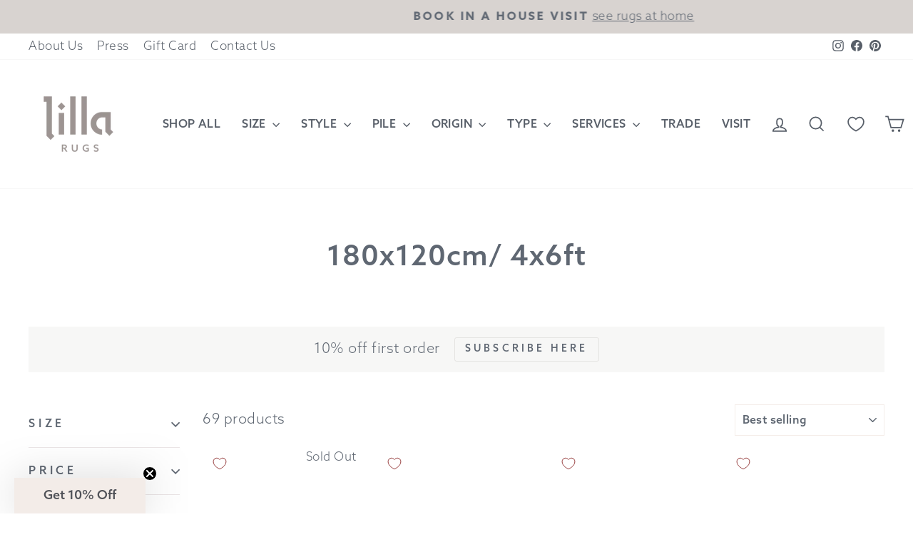

--- FILE ---
content_type: text/html; charset=utf-8
request_url: https://lillarugs.com/collections/180x120cm-4x6ft
body_size: 58426
content:
<!doctype html>
<html class="no-js" lang="en" dir="ltr">
<head>
  <!-- Google Tag Manager -->
<script>(function(w,d,s,l,i){w[l]=w[l]||[];w[l].push({'gtm.start':
new Date().getTime(),event:'gtm.js'});var f=d.getElementsByTagName(s)[0],
j=d.createElement(s),dl=l!='dataLayer'?'&l='+l:'';j.async=true;j.src=
'https://www.googletagmanager.com/gtm.js?id='+i+dl;f.parentNode.insertBefore(j,f);
})(window,document,'script','dataLayer','GTM-KZVNR4L');</script>
<!-- End Google Tag Manager -->

<!-- Google tag (gtag.js) -->
<script async src="https://www.googletagmanager.com/gtag/js?id=AW-16473313799"></script>
<script>
  window.dataLayer = window.dataLayer || [];
  function gtag(){dataLayer.push(arguments);}
  gtag('js', new Date());

  gtag('config', 'AW-16473313799');
</script>
  <meta charset="utf-8">
  <meta http-equiv="X-UA-Compatible" content="IE=edge,chrome=1">
  <meta name="viewport" content="width=device-width,initial-scale=1">
  <meta name="theme-color" content="#6b6360">
   <meta name="format-detection" content="telephone=no">
  <meta name="facebook-domain-verification" content="fjj1yc0jx4gd0i8yvjk1e4vjjb2omo" />
  <meta name="ahrefs-site-verification" content="daf4fc5c1f73a3c5fd4a0cd0959e5ba5e42bb9eb007ec2b9bdfcf3b168f38c6e">
  <meta name="ahrefs-site-verification" content="0eaba84c0a9b659db6d9f947c1c04b92861400625d21243a97fd8c517d949550">
  <link rel="canonical" href="https://lillarugs.com/collections/180x120cm-4x6ft">
  <link rel="preconnect" href="https://cdn.shopify.com" crossorigin>
  <link rel="preconnect" href="https://fonts.shopifycdn.com" crossorigin>
  <link rel="dns-prefetch" href="https://productreviews.shopifycdn.com">
  <link rel="dns-prefetch" href="https://ajax.googleapis.com">
  <link rel="dns-prefetch" href="https://maps.googleapis.com">
  <link rel="dns-prefetch" href="https://maps.gstatic.com"><link rel="shortcut icon" href="//lillarugs.com/cdn/shop/files/Favicon_Transparent_Background_32x32.png?v=1620772995" type="image/png" /><title>Sheep Skin Rugs | 180x120cm/ 4x6ft | Lilla Rugs
&ndash; Lilla Rugs 
</title>
<meta name="description" content="Our soft and comfortable Sheep Skin Rugs in size 180x120cm/4x6ft will look amazing in your guest room! Explore our rug selection here!"><meta property="og:site_name" content="Lilla Rugs ">
  <meta property="og:url" content="https://lillarugs.com/collections/180x120cm-4x6ft">
  <meta property="og:title" content="Sheep Skin Rugs | 180x120cm/ 4x6ft | Lilla Rugs">
  <meta property="og:type" content="website">
  <meta property="og:description" content="Our soft and comfortable Sheep Skin Rugs in size 180x120cm/4x6ft will look amazing in your guest room! Explore our rug selection here!"><meta property="og:image" content="http://lillarugs.com/cdn/shop/files/Lilla_Rugs_logo_Black_RGB_68caa3fc-034b-4587-82c7-2d6493ec382c.png?v=1631640921">
    <meta property="og:image:secure_url" content="https://lillarugs.com/cdn/shop/files/Lilla_Rugs_logo_Black_RGB_68caa3fc-034b-4587-82c7-2d6493ec382c.png?v=1631640921">
    <meta property="og:image:width" content="1200">
    <meta property="og:image:height" content="628"><meta name="twitter:site" content="@">
  <meta name="twitter:card" content="summary_large_image">
  <meta name="twitter:title" content="Sheep Skin Rugs | 180x120cm/ 4x6ft | Lilla Rugs">
  <meta name="twitter:description" content="Our soft and comfortable Sheep Skin Rugs in size 180x120cm/4x6ft will look amazing in your guest room! Explore our rug selection here!">
<style>
  @font-face {
    font-family: "AzoSans";
    font-style: normal;
    font-weight: 300;
    src: url("//lillarugs.com/cdn/shop/t/69/assets/AzoSans-Light.otf?v=179132643642989176491762880127") format("opentype");
    font-display: swap;
  }
    @font-face {
    font-family: "AzoSans";
    font-style: normal;
    font-weight: 500;
    src: url("//lillarugs.com/cdn/shop/t/69/assets/AzoSans-Medium.otf?v=156955928168741445581762880127") format("opentype");
    font-display: swap;
  }
</style><style data-shopify>@font-face {
  font-family: Cabin;
  font-weight: 400;
  font-style: normal;
  font-display: swap;
  src: url("//lillarugs.com/cdn/fonts/cabin/cabin_n4.cefc6494a78f87584a6f312fea532919154f66fe.woff2") format("woff2"),
       url("//lillarugs.com/cdn/fonts/cabin/cabin_n4.8c16611b00f59d27f4b27ce4328dfe514ce77517.woff") format("woff");
}

  @font-face {
  font-family: Cabin;
  font-weight: 400;
  font-style: normal;
  font-display: swap;
  src: url("//lillarugs.com/cdn/fonts/cabin/cabin_n4.cefc6494a78f87584a6f312fea532919154f66fe.woff2") format("woff2"),
       url("//lillarugs.com/cdn/fonts/cabin/cabin_n4.8c16611b00f59d27f4b27ce4328dfe514ce77517.woff") format("woff");
}


  @font-face {
  font-family: Cabin;
  font-weight: 600;
  font-style: normal;
  font-display: swap;
  src: url("//lillarugs.com/cdn/fonts/cabin/cabin_n6.c6b1e64927bbec1c65aab7077888fb033480c4f7.woff2") format("woff2"),
       url("//lillarugs.com/cdn/fonts/cabin/cabin_n6.6c2e65d54c893ad9f1390da3b810b8e6cf976a4f.woff") format("woff");
}

  @font-face {
  font-family: Cabin;
  font-weight: 400;
  font-style: italic;
  font-display: swap;
  src: url("//lillarugs.com/cdn/fonts/cabin/cabin_i4.d89c1b32b09ecbc46c12781fcf7b2085f17c0be9.woff2") format("woff2"),
       url("//lillarugs.com/cdn/fonts/cabin/cabin_i4.0a521b11d0b69adfc41e22a263eec7c02aecfe99.woff") format("woff");
}

  @font-face {
  font-family: Cabin;
  font-weight: 600;
  font-style: italic;
  font-display: swap;
  src: url("//lillarugs.com/cdn/fonts/cabin/cabin_i6.f09e39e860dd73a664673caf87e5a0b93b584340.woff2") format("woff2"),
       url("//lillarugs.com/cdn/fonts/cabin/cabin_i6.5b37bf1fce036a7ee54dbf8fb86341d9c8883ee1.woff") format("woff");
}

</style><link href="//lillarugs.com/cdn/shop/t/69/assets/theme.css?v=150160402042746523051767877164" rel="stylesheet" type="text/css" media="all" />
<style data-shopify>:root {
   
    --typeHeaderPrimary: 'AzoSans';
    --typeHeaderFallback: Cabin;
    --typeHeaderSize: 40px;
    --typeHeaderWeight: 500;
    --typeHeaderLineHeight: 1.1;
    --typeHeaderSpacing: 0.025em;
    

    
    --typeBasePrimary:'AzoSans';
    --typeBaseFallback:Cabin;
    --typeBaseSize: 20px;
    --typeBaseWeight: 300;
    --typeBaseSpacing: 0.025em;
    --typeBaseLineHeight: 1.6;
    --typeBaselineHeightMinus01: 1.5;
    

  --typeCollectionTitle: 26px;

  --iconWeight: 4px;
  --iconLinecaps: miter;

  
      --buttonRadius: 3px;
  

  --colorGridOverlayOpacity: 0.1;
  }

  .placeholder-content {
  background-image: linear-gradient(100deg, rgba(0,0,0,0) 40%, rgba(0, 0, 0, 0.0) 63%, rgba(0,0,0,0) 79%);
  }</style><script>
    document.documentElement.className = document.documentElement.className.replace('no-js', 'js');

    window.theme = window.theme || {};
    theme.routes = {
      home: "/",
      cart: "/cart.js",
      cartPage: "/cart",
      cartAdd: "/cart/add.js",
      cartChange: "/cart/change.js",
      search: "/search",
      predictiveSearch: "/search/suggest"
    };
    theme.strings = {
      soldOut: "Sold Out",
      unavailable: "Unavailable",
      inStockLabel: "In stock, ready to ship",
      oneStockLabel: "Low stock - [count] item left",
      otherStockLabel: "Low stock - [count] items left",
      willNotShipUntil: "Ready to ship [date]",
      willBeInStockAfter: "Back in stock [date]",
      waitingForStock: "Inventory on the way",
      savePrice: "Save [saved_amount]",
      cartEmpty: "Your cart is currently empty.",
      cartTermsConfirmation: "You must agree with the terms and conditions of sales to check out",
      searchCollections: "Collections",
      searchPages: "Pages",
      searchArticles: "Articles",
      productFrom: "from ",
      maxQuantity: "You can only have [quantity] of [title] in your cart."
    };
    theme.settings = {
      cartType: "drawer",
      isCustomerTemplate: false,
      moneyFormat: "\u003cspan class=money\u003e£{{amount}}\u003c\/span\u003e",
      saveType: "dollar",
      productImageSize: "portrait",
      productImageCover: false,
      predictiveSearch: true,
      predictiveSearchType: null,
      predictiveSearchVendor: false,
      predictiveSearchPrice: false,
      quickView: true,
      themeName: 'Impulse',
      themeVersion: "7.4.0"
    };
  </script>

    
    
  

  
      <link rel="alternate" hreflang="en" href="https://lillarugs.com/collections/180x120cm-4x6ft">
      <link rel="alternate" hreflang="de" href="https://lillarugs.com/de/collections/180x120cm-4x6ft">
      <link rel="alternate" hreflang="en-GB" href="https://lillarugs.com/de/collections/180x120cm-4x6ft">
      <link rel="alternate" hreflang="en-de" href="https://lillarugs.com/de/collections/180x120cm-4x6ft">
      <link rel="alternate" hreflang="x-default" href="https://lillarugs.com/collections/180x120cm-4x6ft">
  

  

 

  <script>window.performance && window.performance.mark && window.performance.mark('shopify.content_for_header.start');</script><meta name="google-site-verification" content="ZgObSTVp6FEVnco4yY95HLWA_6LzZ9uG13sBzK87VaQ">
<meta id="shopify-digital-wallet" name="shopify-digital-wallet" content="/29089628/digital_wallets/dialog">
<link rel="alternate" type="application/atom+xml" title="Feed" href="/collections/180x120cm-4x6ft.atom" />
<link rel="next" href="/collections/180x120cm-4x6ft?page=2">
<link rel="alternate" type="application/json+oembed" href="https://lillarugs.com/collections/180x120cm-4x6ft.oembed">
<script async="async" src="/checkouts/internal/preloads.js?locale=en-GB"></script>
<script id="shopify-features" type="application/json">{"accessToken":"4a8fe5bf7d0573a478a4d7cd049623be","betas":["rich-media-storefront-analytics"],"domain":"lillarugs.com","predictiveSearch":true,"shopId":29089628,"locale":"en"}</script>
<script>var Shopify = Shopify || {};
Shopify.shop = "lilla-rugs.myshopify.com";
Shopify.locale = "en";
Shopify.currency = {"active":"GBP","rate":"1.0"};
Shopify.country = "GB";
Shopify.theme = {"name":"Azo Sans - updated 180525","id":183109845372,"schema_name":"Impulse","schema_version":"7.4.0","theme_store_id":null,"role":"main"};
Shopify.theme.handle = "null";
Shopify.theme.style = {"id":null,"handle":null};
Shopify.cdnHost = "lillarugs.com/cdn";
Shopify.routes = Shopify.routes || {};
Shopify.routes.root = "/";</script>
<script type="module">!function(o){(o.Shopify=o.Shopify||{}).modules=!0}(window);</script>
<script>!function(o){function n(){var o=[];function n(){o.push(Array.prototype.slice.apply(arguments))}return n.q=o,n}var t=o.Shopify=o.Shopify||{};t.loadFeatures=n(),t.autoloadFeatures=n()}(window);</script>
<script id="shop-js-analytics" type="application/json">{"pageType":"collection"}</script>
<script defer="defer" async type="module" src="//lillarugs.com/cdn/shopifycloud/shop-js/modules/v2/client.init-shop-cart-sync_C5BV16lS.en.esm.js"></script>
<script defer="defer" async type="module" src="//lillarugs.com/cdn/shopifycloud/shop-js/modules/v2/chunk.common_CygWptCX.esm.js"></script>
<script type="module">
  await import("//lillarugs.com/cdn/shopifycloud/shop-js/modules/v2/client.init-shop-cart-sync_C5BV16lS.en.esm.js");
await import("//lillarugs.com/cdn/shopifycloud/shop-js/modules/v2/chunk.common_CygWptCX.esm.js");

  window.Shopify.SignInWithShop?.initShopCartSync?.({"fedCMEnabled":true,"windoidEnabled":true});

</script>
<script>(function() {
  var isLoaded = false;
  function asyncLoad() {
    if (isLoaded) return;
    isLoaded = true;
    var urls = ["https:\/\/appointment-booking-client.acerill.com\/v3\/js\/appointment-booking-client.js?shop=lilla-rugs.myshopify.com","https:\/\/services.nofraud.com\/js\/device.js?shop=lilla-rugs.myshopify.com","https:\/\/upsells.boldapps.net\/v2_ui\/js\/UpsellTracker.js?shop=lilla-rugs.myshopify.com","https:\/\/upsells.boldapps.net\/v2_ui\/js\/upsell.js?shop=lilla-rugs.myshopify.com","https:\/\/static.klaviyo.com\/onsite\/js\/K4NmFF\/klaviyo.js?company_id=K4NmFF\u0026shop=lilla-rugs.myshopify.com","https:\/\/cdn.hextom.com\/js\/quickannouncementbar.js?shop=lilla-rugs.myshopify.com","https:\/\/static.ablestar.app\/link-manager\/404-tracker\/29089628\/0e3cff7a-2bfd-4387-8ced-f16217c95ffd.js?shop=lilla-rugs.myshopify.com"];
    for (var i = 0; i < urls.length; i++) {
      var s = document.createElement('script');
      s.type = 'text/javascript';
      s.async = true;
      s.src = urls[i];
      var x = document.getElementsByTagName('script')[0];
      x.parentNode.insertBefore(s, x);
    }
  };
  if(window.attachEvent) {
    window.attachEvent('onload', asyncLoad);
  } else {
    window.addEventListener('load', asyncLoad, false);
  }
})();</script>
<script id="__st">var __st={"a":29089628,"offset":0,"reqid":"dae48c64-2176-465d-9b81-b61cfaea6c79-1768702078","pageurl":"lillarugs.com\/collections\/180x120cm-4x6ft","u":"0d593f228ea1","p":"collection","rtyp":"collection","rid":268598313117};</script>
<script>window.ShopifyPaypalV4VisibilityTracking = true;</script>
<script id="captcha-bootstrap">!function(){'use strict';const t='contact',e='account',n='new_comment',o=[[t,t],['blogs',n],['comments',n],[t,'customer']],c=[[e,'customer_login'],[e,'guest_login'],[e,'recover_customer_password'],[e,'create_customer']],r=t=>t.map((([t,e])=>`form[action*='/${t}']:not([data-nocaptcha='true']) input[name='form_type'][value='${e}']`)).join(','),a=t=>()=>t?[...document.querySelectorAll(t)].map((t=>t.form)):[];function s(){const t=[...o],e=r(t);return a(e)}const i='password',u='form_key',d=['recaptcha-v3-token','g-recaptcha-response','h-captcha-response',i],f=()=>{try{return window.sessionStorage}catch{return}},m='__shopify_v',_=t=>t.elements[u];function p(t,e,n=!1){try{const o=window.sessionStorage,c=JSON.parse(o.getItem(e)),{data:r}=function(t){const{data:e,action:n}=t;return t[m]||n?{data:e,action:n}:{data:t,action:n}}(c);for(const[e,n]of Object.entries(r))t.elements[e]&&(t.elements[e].value=n);n&&o.removeItem(e)}catch(o){console.error('form repopulation failed',{error:o})}}const l='form_type',E='cptcha';function T(t){t.dataset[E]=!0}const w=window,h=w.document,L='Shopify',v='ce_forms',y='captcha';let A=!1;((t,e)=>{const n=(g='f06e6c50-85a8-45c8-87d0-21a2b65856fe',I='https://cdn.shopify.com/shopifycloud/storefront-forms-hcaptcha/ce_storefront_forms_captcha_hcaptcha.v1.5.2.iife.js',D={infoText:'Protected by hCaptcha',privacyText:'Privacy',termsText:'Terms'},(t,e,n)=>{const o=w[L][v],c=o.bindForm;if(c)return c(t,g,e,D).then(n);var r;o.q.push([[t,g,e,D],n]),r=I,A||(h.body.append(Object.assign(h.createElement('script'),{id:'captcha-provider',async:!0,src:r})),A=!0)});var g,I,D;w[L]=w[L]||{},w[L][v]=w[L][v]||{},w[L][v].q=[],w[L][y]=w[L][y]||{},w[L][y].protect=function(t,e){n(t,void 0,e),T(t)},Object.freeze(w[L][y]),function(t,e,n,w,h,L){const[v,y,A,g]=function(t,e,n){const i=e?o:[],u=t?c:[],d=[...i,...u],f=r(d),m=r(i),_=r(d.filter((([t,e])=>n.includes(e))));return[a(f),a(m),a(_),s()]}(w,h,L),I=t=>{const e=t.target;return e instanceof HTMLFormElement?e:e&&e.form},D=t=>v().includes(t);t.addEventListener('submit',(t=>{const e=I(t);if(!e)return;const n=D(e)&&!e.dataset.hcaptchaBound&&!e.dataset.recaptchaBound,o=_(e),c=g().includes(e)&&(!o||!o.value);(n||c)&&t.preventDefault(),c&&!n&&(function(t){try{if(!f())return;!function(t){const e=f();if(!e)return;const n=_(t);if(!n)return;const o=n.value;o&&e.removeItem(o)}(t);const e=Array.from(Array(32),(()=>Math.random().toString(36)[2])).join('');!function(t,e){_(t)||t.append(Object.assign(document.createElement('input'),{type:'hidden',name:u})),t.elements[u].value=e}(t,e),function(t,e){const n=f();if(!n)return;const o=[...t.querySelectorAll(`input[type='${i}']`)].map((({name:t})=>t)),c=[...d,...o],r={};for(const[a,s]of new FormData(t).entries())c.includes(a)||(r[a]=s);n.setItem(e,JSON.stringify({[m]:1,action:t.action,data:r}))}(t,e)}catch(e){console.error('failed to persist form',e)}}(e),e.submit())}));const S=(t,e)=>{t&&!t.dataset[E]&&(n(t,e.some((e=>e===t))),T(t))};for(const o of['focusin','change'])t.addEventListener(o,(t=>{const e=I(t);D(e)&&S(e,y())}));const B=e.get('form_key'),M=e.get(l),P=B&&M;t.addEventListener('DOMContentLoaded',(()=>{const t=y();if(P)for(const e of t)e.elements[l].value===M&&p(e,B);[...new Set([...A(),...v().filter((t=>'true'===t.dataset.shopifyCaptcha))])].forEach((e=>S(e,t)))}))}(h,new URLSearchParams(w.location.search),n,t,e,['guest_login'])})(!0,!0)}();</script>
<script integrity="sha256-4kQ18oKyAcykRKYeNunJcIwy7WH5gtpwJnB7kiuLZ1E=" data-source-attribution="shopify.loadfeatures" defer="defer" src="//lillarugs.com/cdn/shopifycloud/storefront/assets/storefront/load_feature-a0a9edcb.js" crossorigin="anonymous"></script>
<script data-source-attribution="shopify.dynamic_checkout.dynamic.init">var Shopify=Shopify||{};Shopify.PaymentButton=Shopify.PaymentButton||{isStorefrontPortableWallets:!0,init:function(){window.Shopify.PaymentButton.init=function(){};var t=document.createElement("script");t.src="https://lillarugs.com/cdn/shopifycloud/portable-wallets/latest/portable-wallets.en.js",t.type="module",document.head.appendChild(t)}};
</script>
<script data-source-attribution="shopify.dynamic_checkout.buyer_consent">
  function portableWalletsHideBuyerConsent(e){var t=document.getElementById("shopify-buyer-consent"),n=document.getElementById("shopify-subscription-policy-button");t&&n&&(t.classList.add("hidden"),t.setAttribute("aria-hidden","true"),n.removeEventListener("click",e))}function portableWalletsShowBuyerConsent(e){var t=document.getElementById("shopify-buyer-consent"),n=document.getElementById("shopify-subscription-policy-button");t&&n&&(t.classList.remove("hidden"),t.removeAttribute("aria-hidden"),n.addEventListener("click",e))}window.Shopify?.PaymentButton&&(window.Shopify.PaymentButton.hideBuyerConsent=portableWalletsHideBuyerConsent,window.Shopify.PaymentButton.showBuyerConsent=portableWalletsShowBuyerConsent);
</script>
<script data-source-attribution="shopify.dynamic_checkout.cart.bootstrap">document.addEventListener("DOMContentLoaded",(function(){function t(){return document.querySelector("shopify-accelerated-checkout-cart, shopify-accelerated-checkout")}if(t())Shopify.PaymentButton.init();else{new MutationObserver((function(e,n){t()&&(Shopify.PaymentButton.init(),n.disconnect())})).observe(document.body,{childList:!0,subtree:!0})}}));
</script>
<link id="shopify-accelerated-checkout-styles" rel="stylesheet" media="screen" href="https://lillarugs.com/cdn/shopifycloud/portable-wallets/latest/accelerated-checkout-backwards-compat.css" crossorigin="anonymous">
<style id="shopify-accelerated-checkout-cart">
        #shopify-buyer-consent {
  margin-top: 1em;
  display: inline-block;
  width: 100%;
}

#shopify-buyer-consent.hidden {
  display: none;
}

#shopify-subscription-policy-button {
  background: none;
  border: none;
  padding: 0;
  text-decoration: underline;
  font-size: inherit;
  cursor: pointer;
}

#shopify-subscription-policy-button::before {
  box-shadow: none;
}

      </style>

<script>window.performance && window.performance.mark && window.performance.mark('shopify.content_for_header.end');</script>

<script>window.BOLD = window.BOLD || {};
    window.BOLD.common = window.BOLD.common || {};
    window.BOLD.common.Shopify = window.BOLD.common.Shopify || {};
    window.BOLD.common.Shopify.shop = {
      domain: 'lillarugs.com',
      permanent_domain: 'lilla-rugs.myshopify.com',
      url: 'https://lillarugs.com',
      secure_url: 'https://lillarugs.com',
      money_format: "\u003cspan class=money\u003e£{{amount}}\u003c\/span\u003e",
      currency: "GBP"
    };
    window.BOLD.common.Shopify.customer = {
      id: null,
      tags: null,
    };
    window.BOLD.common.Shopify.cart = {"note":null,"attributes":{},"original_total_price":0,"total_price":0,"total_discount":0,"total_weight":0.0,"item_count":0,"items":[],"requires_shipping":false,"currency":"GBP","items_subtotal_price":0,"cart_level_discount_applications":[],"checkout_charge_amount":0};
    window.BOLD.common.template = 'collection';window.BOLD.common.Shopify.formatMoney = function(money, format) {
        function n(t, e) {
            return "undefined" == typeof t ? e : t
        }
        function r(t, e, r, i) {
            if (e = n(e, 2),
                r = n(r, ","),
                i = n(i, "."),
            isNaN(t) || null == t)
                return 0;
            t = (t / 100).toFixed(e);
            var o = t.split(".")
                , a = o[0].replace(/(\d)(?=(\d\d\d)+(?!\d))/g, "$1" + r)
                , s = o[1] ? i + o[1] : "";
            return a + s
        }
        "string" == typeof money && (money = money.replace(".", ""));
        var i = ""
            , o = /\{\{\s*(\w+)\s*\}\}/
            , a = format || window.BOLD.common.Shopify.shop.money_format || window.Shopify.money_format || "$ {{ amount }}";
        switch (a.match(o)[1]) {
            case "amount":
                i = r(money, 2, ",", ".");
                break;
            case "amount_no_decimals":
                i = r(money, 0, ",", ".");
                break;
            case "amount_with_comma_separator":
                i = r(money, 2, ".", ",");
                break;
            case "amount_no_decimals_with_comma_separator":
                i = r(money, 0, ".", ",");
                break;
            case "amount_with_space_separator":
                i = r(money, 2, " ", ",");
                break;
            case "amount_no_decimals_with_space_separator":
                i = r(money, 0, " ", ",");
                break;
            case "amount_with_apostrophe_separator":
                i = r(money, 2, "'", ".");
                break;
        }
        return a.replace(o, i);
    };
    window.BOLD.common.Shopify.saveProduct = function (handle, product) {
      if (typeof handle === 'string' && typeof window.BOLD.common.Shopify.products[handle] === 'undefined') {
        if (typeof product === 'number') {
          window.BOLD.common.Shopify.handles[product] = handle;
          product = { id: product };
        }
        window.BOLD.common.Shopify.products[handle] = product;
      }
    };
    window.BOLD.common.Shopify.saveVariant = function (variant_id, variant) {
      if (typeof variant_id === 'number' && typeof window.BOLD.common.Shopify.variants[variant_id] === 'undefined') {
        window.BOLD.common.Shopify.variants[variant_id] = variant;
      }
    };window.BOLD.common.Shopify.products = window.BOLD.common.Shopify.products || {};
    window.BOLD.common.Shopify.variants = window.BOLD.common.Shopify.variants || {};
    window.BOLD.common.Shopify.handles = window.BOLD.common.Shopify.handles || {};window.BOLD.common.Shopify.saveProduct(null, null);window.BOLD.apps_installed = {"Product Upsell":3} || {};window.BOLD.common.Shopify.saveProduct("lar-kilim-182x125cm", 8209372381403);window.BOLD.common.Shopify.saveVariant(44651952603355, { product_id: 8209372381403, product_handle: "lar-kilim-182x125cm", price: 20000, group_id: '', csp_metafield: {}});window.BOLD.common.Shopify.saveProduct("copy-of-paruer-moroccan-berber-beni-ourain-190x127cm", 7485682352347);window.BOLD.common.Shopify.saveVariant(42217291645147, { product_id: 7485682352347, product_handle: "copy-of-paruer-moroccan-berber-beni-ourain-190x127cm", price: 55000, group_id: '', csp_metafield: {}});window.BOLD.common.Shopify.saveProduct("troy-vintage-turkman-179x117cm", 14962217091452);window.BOLD.common.Shopify.saveVariant(54876792095100, { product_id: 14962217091452, product_handle: "troy-vintage-turkman-179x117cm", price: 90000, group_id: '', csp_metafield: {}});window.BOLD.common.Shopify.saveProduct("nora-kilim-165x125cm", 14918262227324);window.BOLD.common.Shopify.saveVariant(54853784109436, { product_id: 14918262227324, product_handle: "nora-kilim-165x125cm", price: 23000, group_id: '', csp_metafield: {}});window.BOLD.common.Shopify.saveProduct("joe-qashqai-kilim-190x120cm", 14908881109372);window.BOLD.common.Shopify.saveVariant(54849850179964, { product_id: 14908881109372, product_handle: "joe-qashqai-kilim-190x120cm", price: 28000, group_id: '', csp_metafield: {}});window.BOLD.common.Shopify.saveProduct("gus-qashqai-kilim-170x122cm", 14908877635964);window.BOLD.common.Shopify.saveVariant(54849845133692, { product_id: 14908877635964, product_handle: "gus-qashqai-kilim-170x122cm", price: 28000, group_id: '', csp_metafield: {}});window.BOLD.common.Shopify.saveProduct("delta-qashqai-kilim-180x127cm", 14908871606652);window.BOLD.common.Shopify.saveVariant(54849842807164, { product_id: 14908871606652, product_handle: "delta-qashqai-kilim-180x127cm", price: 28000, group_id: '', csp_metafield: {}});window.BOLD.common.Shopify.saveProduct("binks-qashqai-kilim-175x121cm", 14907005075836);window.BOLD.common.Shopify.saveVariant(54848999162236, { product_id: 14907005075836, product_handle: "binks-qashqai-kilim-175x121cm", price: 28000, group_id: '', csp_metafield: {}});window.BOLD.common.Shopify.saveProduct("acsah-qashqai-kilim-175x120cm", 14906997866876);window.BOLD.common.Shopify.saveVariant(54848996737404, { product_id: 14906997866876, product_handle: "acsah-qashqai-kilim-175x120cm", price: 28000, group_id: '', csp_metafield: {}});window.BOLD.common.Shopify.saveProduct("egor-qashqai-kilim-180x124cm", 14906989379964);window.BOLD.common.Shopify.saveVariant(54848993231228, { product_id: 14906989379964, product_handle: "egor-qashqai-kilim-180x124cm", price: 28000, group_id: '', csp_metafield: {}});window.BOLD.common.Shopify.saveProduct("ldior-signed-persian-isfahan-186x125cm", 8625300898011);window.BOLD.common.Shopify.saveVariant(45825282212059, { product_id: 8625300898011, product_handle: "ldior-signed-persian-isfahan-186x125cm", price: 340000, group_id: '', csp_metafield: {}});window.BOLD.common.Shopify.saveProduct("cala-kilim-179x127cm", 8214713565403);window.BOLD.common.Shopify.saveVariant(44670008885467, { product_id: 8214713565403, product_handle: "cala-kilim-179x127cm", price: 22000, group_id: '', csp_metafield: {}});window.BOLD.common.Shopify.saveProduct("oral-persian-kashan-180x120cm", 6559573016733);window.BOLD.common.Shopify.saveVariant(39318555000989, { product_id: 6559573016733, product_handle: "oral-persian-kashan-180x120cm", price: 120000, group_id: '', csp_metafield: {}});window.BOLD.common.Shopify.saveProduct("paula-persian-baluch-184x105cm", 7857780195547);window.BOLD.common.Shopify.saveVariant(43479217144027, { product_id: 7857780195547, product_handle: "paula-persian-baluch-184x105cm", price: 60000, group_id: '', csp_metafield: {}});window.BOLD.common.Shopify.saveProduct("copy-of-lema-persian-nain-6la-175x108cm", 7589634900187);window.BOLD.common.Shopify.saveVariant(42631039320283, { product_id: 7589634900187, product_handle: "copy-of-lema-persian-nain-6la-175x108cm", price: 160000, group_id: '', csp_metafield: {}});window.BOLD.common.Shopify.saveProduct("copy-of-willa-kilim-182x124cm-1", 7585265516763);window.BOLD.common.Shopify.saveVariant(42615583670491, { product_id: 7585265516763, product_handle: "copy-of-willa-kilim-182x124cm-1", price: 20000, group_id: '', csp_metafield: {}});window.BOLD.common.Shopify.saveProduct("copy-of-lincoln-moroccan-berber-beni-ourain-182x118cm", 7485681893595);window.BOLD.common.Shopify.saveVariant(42217290432731, { product_id: 7485681893595, product_handle: "copy-of-lincoln-moroccan-berber-beni-ourain-182x118cm", price: 60000, group_id: '', csp_metafield: {}});window.BOLD.common.Shopify.saveProduct("copy-of-evan-moroccan-berber-beni-ourain-173x135cm", 7485681631451);window.BOLD.common.Shopify.saveVariant(42217289973979, { product_id: 7485681631451, product_handle: "copy-of-evan-moroccan-berber-beni-ourain-173x135cm", price: 60000, group_id: '', csp_metafield: {}});window.BOLD.common.Shopify.saveProduct("copy-of-jaxon-moroccan-berber-beni-ourain-175x122cm", 7485681303771);window.BOLD.common.Shopify.saveVariant(42217289318619, { product_id: 7485681303771, product_handle: "copy-of-jaxon-moroccan-berber-beni-ourain-175x122cm", price: 60000, group_id: '', csp_metafield: {}});window.BOLD.common.Shopify.saveProduct("copy-of-grant-moroccan-berber-beni-ourain-190x123cm", 7485665476827);window.BOLD.common.Shopify.saveVariant(42217175941339, { product_id: 7485665476827, product_handle: "copy-of-grant-moroccan-berber-beni-ourain-190x123cm", price: 55000, group_id: '', csp_metafield: {}});window.BOLD.common.Shopify.saveProduct("copy-of-davina-moroccan-berber-beni-ourain-167x120cm", 7485663936731);window.BOLD.common.Shopify.saveVariant(42217164472539, { product_id: 7485663936731, product_handle: "copy-of-davina-moroccan-berber-beni-ourain-167x120cm", price: 65000, group_id: '', csp_metafield: {}});window.BOLD.common.Shopify.saveProduct("copy-of-jaden-moroccan-berber-beni-ourain-209x125cm", 7485651714267);window.BOLD.common.Shopify.saveVariant(42216952824027, { product_id: 7485651714267, product_handle: "copy-of-jaden-moroccan-berber-beni-ourain-209x125cm", price: 85000, group_id: '', csp_metafield: {}});window.BOLD.common.Shopify.saveProduct("copy-of-jude-moroccan-berber-beni-ourain-215x120cm", 7485649944795);window.BOLD.common.Shopify.saveVariant(42216931197147, { product_id: 7485649944795, product_handle: "copy-of-jude-moroccan-berber-beni-ourain-215x120cm", price: 75000, group_id: '', csp_metafield: {}});window.BOLD.common.Shopify.saveProduct("copy-of-aidan-moroccan-berber-beni-ourain-215x151cm-1", 7485648240859);window.BOLD.common.Shopify.saveVariant(42216916582619, { product_id: 7485648240859, product_handle: "copy-of-aidan-moroccan-berber-beni-ourain-215x151cm-1", price: 37500, group_id: '', csp_metafield: {}});window.BOLD.common.Shopify.saveProduct("copy-of-kai-moroccan-berber-beni-ourain-183x122cm", 7485192536283);window.BOLD.common.Shopify.saveVariant(42213544919259, { product_id: 7485192536283, product_handle: "copy-of-kai-moroccan-berber-beni-ourain-183x122cm", price: 70000, group_id: '', csp_metafield: {}});window.BOLD.common.Shopify.saveProduct("copy-of-ivy-moroccan-berber-beni-ourain-180x120cm", 7485192044763);window.BOLD.common.Shopify.saveVariant(42213543051483, { product_id: 7485192044763, product_handle: "copy-of-ivy-moroccan-berber-beni-ourain-180x120cm", price: 65000, group_id: '', csp_metafield: {}});window.BOLD.common.Shopify.saveProduct("copy-of-declan-moroccan-berber-beni-ourain-185x128cm-1", 7485191454939);window.BOLD.common.Shopify.saveVariant(42213541314779, { product_id: 7485191454939, product_handle: "copy-of-declan-moroccan-berber-beni-ourain-185x128cm-1", price: 32500, group_id: '', csp_metafield: {}});window.BOLD.common.Shopify.saveProduct("copy-of-silas-moroccan-berber-beni-ourain-185x124cm-1", 7485167763675);window.BOLD.common.Shopify.saveVariant(42213413060827, { product_id: 7485167763675, product_handle: "copy-of-silas-moroccan-berber-beni-ourain-185x124cm-1", price: 65000, group_id: '', csp_metafield: {}});window.BOLD.common.Shopify.metafields = window.BOLD.common.Shopify.metafields || {};window.BOLD.common.Shopify.metafields["bold_rp"] = {};window.BOLD.common.Shopify.metafields["bold_csp_defaults"] = {};window.BOLD.common.cacheParams = window.BOLD.common.cacheParams || {};
</script><link href="//lillarugs.com/cdn/shop/t/69/assets/bold-upsell.css?v=144684322917097211231762880127" rel="stylesheet" type="text/css" media="all" />
<link href="//lillarugs.com/cdn/shop/t/69/assets/bold-upsell-custom.css?v=150135899998303055901762880127" rel="stylesheet" type="text/css" media="all" /><script src="//lillarugs.com/cdn/shop/t/69/assets/vendor-scripts-v11.js" defer="defer"></script><script src="//lillarugs.com/cdn/shop/t/69/assets/theme.js?v=66447858802808184731762880127" defer="defer"></script>
  <script type="text/javascript" src="//script.crazyegg.com/pages/scripts/0126/6394.js" async="async"></script>
<!-- BEGIN app block: shopify://apps/cmp-insert-code/blocks/cmp-insert-code/78eb98c3-3331-4186-baf2-1c07c0f8c0d1 -->



    
        <script type="text/javascript" src="https://embeds.iubenda.com/widgets/68f7e21d-16f1-4ad0-9e54-b43fd813718c.js"></script>

        
            <script src="https://cdn.shopify.com/extensions/01997bfc-7953-7065-a673-0189ed6a04ef/shopify-app-template-php-77/assets/consent-tracking.js" type="text/javascript" async></script>
        
    

<!-- END app block --><!-- BEGIN app block: shopify://apps/klaviyo-email-marketing-sms/blocks/klaviyo-onsite-embed/2632fe16-c075-4321-a88b-50b567f42507 -->












  <script async src="https://static.klaviyo.com/onsite/js/K4NmFF/klaviyo.js?company_id=K4NmFF"></script>
  <script>!function(){if(!window.klaviyo){window._klOnsite=window._klOnsite||[];try{window.klaviyo=new Proxy({},{get:function(n,i){return"push"===i?function(){var n;(n=window._klOnsite).push.apply(n,arguments)}:function(){for(var n=arguments.length,o=new Array(n),w=0;w<n;w++)o[w]=arguments[w];var t="function"==typeof o[o.length-1]?o.pop():void 0,e=new Promise((function(n){window._klOnsite.push([i].concat(o,[function(i){t&&t(i),n(i)}]))}));return e}}})}catch(n){window.klaviyo=window.klaviyo||[],window.klaviyo.push=function(){var n;(n=window._klOnsite).push.apply(n,arguments)}}}}();</script>

  




  <script>
    window.klaviyoReviewsProductDesignMode = false
  </script>







<!-- END app block --><!-- BEGIN app block: shopify://apps/smart-seo/blocks/smartseo/7b0a6064-ca2e-4392-9a1d-8c43c942357b --><meta name="smart-seo-integrated" content="true" /><!-- metatagsSavedToSEOFields: true --><!-- BEGIN app snippet: smartseo.no.index -->





<!-- END app snippet --><!-- END app block --><!-- BEGIN app block: shopify://apps/seowill-redirects/blocks/brokenlink-404/cc7b1996-e567-42d0-8862-356092041863 -->
<script type="text/javascript">
    !function(t){var e={};function r(n){if(e[n])return e[n].exports;var o=e[n]={i:n,l:!1,exports:{}};return t[n].call(o.exports,o,o.exports,r),o.l=!0,o.exports}r.m=t,r.c=e,r.d=function(t,e,n){r.o(t,e)||Object.defineProperty(t,e,{enumerable:!0,get:n})},r.r=function(t){"undefined"!==typeof Symbol&&Symbol.toStringTag&&Object.defineProperty(t,Symbol.toStringTag,{value:"Module"}),Object.defineProperty(t,"__esModule",{value:!0})},r.t=function(t,e){if(1&e&&(t=r(t)),8&e)return t;if(4&e&&"object"===typeof t&&t&&t.__esModule)return t;var n=Object.create(null);if(r.r(n),Object.defineProperty(n,"default",{enumerable:!0,value:t}),2&e&&"string"!=typeof t)for(var o in t)r.d(n,o,function(e){return t[e]}.bind(null,o));return n},r.n=function(t){var e=t&&t.__esModule?function(){return t.default}:function(){return t};return r.d(e,"a",e),e},r.o=function(t,e){return Object.prototype.hasOwnProperty.call(t,e)},r.p="",r(r.s=11)}([function(t,e,r){"use strict";var n=r(2),o=Object.prototype.toString;function i(t){return"[object Array]"===o.call(t)}function a(t){return"undefined"===typeof t}function u(t){return null!==t&&"object"===typeof t}function s(t){return"[object Function]"===o.call(t)}function c(t,e){if(null!==t&&"undefined"!==typeof t)if("object"!==typeof t&&(t=[t]),i(t))for(var r=0,n=t.length;r<n;r++)e.call(null,t[r],r,t);else for(var o in t)Object.prototype.hasOwnProperty.call(t,o)&&e.call(null,t[o],o,t)}t.exports={isArray:i,isArrayBuffer:function(t){return"[object ArrayBuffer]"===o.call(t)},isBuffer:function(t){return null!==t&&!a(t)&&null!==t.constructor&&!a(t.constructor)&&"function"===typeof t.constructor.isBuffer&&t.constructor.isBuffer(t)},isFormData:function(t){return"undefined"!==typeof FormData&&t instanceof FormData},isArrayBufferView:function(t){return"undefined"!==typeof ArrayBuffer&&ArrayBuffer.isView?ArrayBuffer.isView(t):t&&t.buffer&&t.buffer instanceof ArrayBuffer},isString:function(t){return"string"===typeof t},isNumber:function(t){return"number"===typeof t},isObject:u,isUndefined:a,isDate:function(t){return"[object Date]"===o.call(t)},isFile:function(t){return"[object File]"===o.call(t)},isBlob:function(t){return"[object Blob]"===o.call(t)},isFunction:s,isStream:function(t){return u(t)&&s(t.pipe)},isURLSearchParams:function(t){return"undefined"!==typeof URLSearchParams&&t instanceof URLSearchParams},isStandardBrowserEnv:function(){return("undefined"===typeof navigator||"ReactNative"!==navigator.product&&"NativeScript"!==navigator.product&&"NS"!==navigator.product)&&("undefined"!==typeof window&&"undefined"!==typeof document)},forEach:c,merge:function t(){var e={};function r(r,n){"object"===typeof e[n]&&"object"===typeof r?e[n]=t(e[n],r):e[n]=r}for(var n=0,o=arguments.length;n<o;n++)c(arguments[n],r);return e},deepMerge:function t(){var e={};function r(r,n){"object"===typeof e[n]&&"object"===typeof r?e[n]=t(e[n],r):e[n]="object"===typeof r?t({},r):r}for(var n=0,o=arguments.length;n<o;n++)c(arguments[n],r);return e},extend:function(t,e,r){return c(e,(function(e,o){t[o]=r&&"function"===typeof e?n(e,r):e})),t},trim:function(t){return t.replace(/^\s*/,"").replace(/\s*$/,"")}}},function(t,e,r){t.exports=r(12)},function(t,e,r){"use strict";t.exports=function(t,e){return function(){for(var r=new Array(arguments.length),n=0;n<r.length;n++)r[n]=arguments[n];return t.apply(e,r)}}},function(t,e,r){"use strict";var n=r(0);function o(t){return encodeURIComponent(t).replace(/%40/gi,"@").replace(/%3A/gi,":").replace(/%24/g,"$").replace(/%2C/gi,",").replace(/%20/g,"+").replace(/%5B/gi,"[").replace(/%5D/gi,"]")}t.exports=function(t,e,r){if(!e)return t;var i;if(r)i=r(e);else if(n.isURLSearchParams(e))i=e.toString();else{var a=[];n.forEach(e,(function(t,e){null!==t&&"undefined"!==typeof t&&(n.isArray(t)?e+="[]":t=[t],n.forEach(t,(function(t){n.isDate(t)?t=t.toISOString():n.isObject(t)&&(t=JSON.stringify(t)),a.push(o(e)+"="+o(t))})))})),i=a.join("&")}if(i){var u=t.indexOf("#");-1!==u&&(t=t.slice(0,u)),t+=(-1===t.indexOf("?")?"?":"&")+i}return t}},function(t,e,r){"use strict";t.exports=function(t){return!(!t||!t.__CANCEL__)}},function(t,e,r){"use strict";(function(e){var n=r(0),o=r(19),i={"Content-Type":"application/x-www-form-urlencoded"};function a(t,e){!n.isUndefined(t)&&n.isUndefined(t["Content-Type"])&&(t["Content-Type"]=e)}var u={adapter:function(){var t;return("undefined"!==typeof XMLHttpRequest||"undefined"!==typeof e&&"[object process]"===Object.prototype.toString.call(e))&&(t=r(6)),t}(),transformRequest:[function(t,e){return o(e,"Accept"),o(e,"Content-Type"),n.isFormData(t)||n.isArrayBuffer(t)||n.isBuffer(t)||n.isStream(t)||n.isFile(t)||n.isBlob(t)?t:n.isArrayBufferView(t)?t.buffer:n.isURLSearchParams(t)?(a(e,"application/x-www-form-urlencoded;charset=utf-8"),t.toString()):n.isObject(t)?(a(e,"application/json;charset=utf-8"),JSON.stringify(t)):t}],transformResponse:[function(t){if("string"===typeof t)try{t=JSON.parse(t)}catch(e){}return t}],timeout:0,xsrfCookieName:"XSRF-TOKEN",xsrfHeaderName:"X-XSRF-TOKEN",maxContentLength:-1,validateStatus:function(t){return t>=200&&t<300},headers:{common:{Accept:"application/json, text/plain, */*"}}};n.forEach(["delete","get","head"],(function(t){u.headers[t]={}})),n.forEach(["post","put","patch"],(function(t){u.headers[t]=n.merge(i)})),t.exports=u}).call(this,r(18))},function(t,e,r){"use strict";var n=r(0),o=r(20),i=r(3),a=r(22),u=r(25),s=r(26),c=r(7);t.exports=function(t){return new Promise((function(e,f){var l=t.data,p=t.headers;n.isFormData(l)&&delete p["Content-Type"];var h=new XMLHttpRequest;if(t.auth){var d=t.auth.username||"",m=t.auth.password||"";p.Authorization="Basic "+btoa(d+":"+m)}var y=a(t.baseURL,t.url);if(h.open(t.method.toUpperCase(),i(y,t.params,t.paramsSerializer),!0),h.timeout=t.timeout,h.onreadystatechange=function(){if(h&&4===h.readyState&&(0!==h.status||h.responseURL&&0===h.responseURL.indexOf("file:"))){var r="getAllResponseHeaders"in h?u(h.getAllResponseHeaders()):null,n={data:t.responseType&&"text"!==t.responseType?h.response:h.responseText,status:h.status,statusText:h.statusText,headers:r,config:t,request:h};o(e,f,n),h=null}},h.onabort=function(){h&&(f(c("Request aborted",t,"ECONNABORTED",h)),h=null)},h.onerror=function(){f(c("Network Error",t,null,h)),h=null},h.ontimeout=function(){var e="timeout of "+t.timeout+"ms exceeded";t.timeoutErrorMessage&&(e=t.timeoutErrorMessage),f(c(e,t,"ECONNABORTED",h)),h=null},n.isStandardBrowserEnv()){var v=r(27),g=(t.withCredentials||s(y))&&t.xsrfCookieName?v.read(t.xsrfCookieName):void 0;g&&(p[t.xsrfHeaderName]=g)}if("setRequestHeader"in h&&n.forEach(p,(function(t,e){"undefined"===typeof l&&"content-type"===e.toLowerCase()?delete p[e]:h.setRequestHeader(e,t)})),n.isUndefined(t.withCredentials)||(h.withCredentials=!!t.withCredentials),t.responseType)try{h.responseType=t.responseType}catch(w){if("json"!==t.responseType)throw w}"function"===typeof t.onDownloadProgress&&h.addEventListener("progress",t.onDownloadProgress),"function"===typeof t.onUploadProgress&&h.upload&&h.upload.addEventListener("progress",t.onUploadProgress),t.cancelToken&&t.cancelToken.promise.then((function(t){h&&(h.abort(),f(t),h=null)})),void 0===l&&(l=null),h.send(l)}))}},function(t,e,r){"use strict";var n=r(21);t.exports=function(t,e,r,o,i){var a=new Error(t);return n(a,e,r,o,i)}},function(t,e,r){"use strict";var n=r(0);t.exports=function(t,e){e=e||{};var r={},o=["url","method","params","data"],i=["headers","auth","proxy"],a=["baseURL","url","transformRequest","transformResponse","paramsSerializer","timeout","withCredentials","adapter","responseType","xsrfCookieName","xsrfHeaderName","onUploadProgress","onDownloadProgress","maxContentLength","validateStatus","maxRedirects","httpAgent","httpsAgent","cancelToken","socketPath"];n.forEach(o,(function(t){"undefined"!==typeof e[t]&&(r[t]=e[t])})),n.forEach(i,(function(o){n.isObject(e[o])?r[o]=n.deepMerge(t[o],e[o]):"undefined"!==typeof e[o]?r[o]=e[o]:n.isObject(t[o])?r[o]=n.deepMerge(t[o]):"undefined"!==typeof t[o]&&(r[o]=t[o])})),n.forEach(a,(function(n){"undefined"!==typeof e[n]?r[n]=e[n]:"undefined"!==typeof t[n]&&(r[n]=t[n])}));var u=o.concat(i).concat(a),s=Object.keys(e).filter((function(t){return-1===u.indexOf(t)}));return n.forEach(s,(function(n){"undefined"!==typeof e[n]?r[n]=e[n]:"undefined"!==typeof t[n]&&(r[n]=t[n])})),r}},function(t,e,r){"use strict";function n(t){this.message=t}n.prototype.toString=function(){return"Cancel"+(this.message?": "+this.message:"")},n.prototype.__CANCEL__=!0,t.exports=n},function(t,e,r){t.exports=r(13)},function(t,e,r){t.exports=r(30)},function(t,e,r){var n=function(t){"use strict";var e=Object.prototype,r=e.hasOwnProperty,n="function"===typeof Symbol?Symbol:{},o=n.iterator||"@@iterator",i=n.asyncIterator||"@@asyncIterator",a=n.toStringTag||"@@toStringTag";function u(t,e,r){return Object.defineProperty(t,e,{value:r,enumerable:!0,configurable:!0,writable:!0}),t[e]}try{u({},"")}catch(S){u=function(t,e,r){return t[e]=r}}function s(t,e,r,n){var o=e&&e.prototype instanceof l?e:l,i=Object.create(o.prototype),a=new L(n||[]);return i._invoke=function(t,e,r){var n="suspendedStart";return function(o,i){if("executing"===n)throw new Error("Generator is already running");if("completed"===n){if("throw"===o)throw i;return j()}for(r.method=o,r.arg=i;;){var a=r.delegate;if(a){var u=x(a,r);if(u){if(u===f)continue;return u}}if("next"===r.method)r.sent=r._sent=r.arg;else if("throw"===r.method){if("suspendedStart"===n)throw n="completed",r.arg;r.dispatchException(r.arg)}else"return"===r.method&&r.abrupt("return",r.arg);n="executing";var s=c(t,e,r);if("normal"===s.type){if(n=r.done?"completed":"suspendedYield",s.arg===f)continue;return{value:s.arg,done:r.done}}"throw"===s.type&&(n="completed",r.method="throw",r.arg=s.arg)}}}(t,r,a),i}function c(t,e,r){try{return{type:"normal",arg:t.call(e,r)}}catch(S){return{type:"throw",arg:S}}}t.wrap=s;var f={};function l(){}function p(){}function h(){}var d={};d[o]=function(){return this};var m=Object.getPrototypeOf,y=m&&m(m(T([])));y&&y!==e&&r.call(y,o)&&(d=y);var v=h.prototype=l.prototype=Object.create(d);function g(t){["next","throw","return"].forEach((function(e){u(t,e,(function(t){return this._invoke(e,t)}))}))}function w(t,e){var n;this._invoke=function(o,i){function a(){return new e((function(n,a){!function n(o,i,a,u){var s=c(t[o],t,i);if("throw"!==s.type){var f=s.arg,l=f.value;return l&&"object"===typeof l&&r.call(l,"__await")?e.resolve(l.__await).then((function(t){n("next",t,a,u)}),(function(t){n("throw",t,a,u)})):e.resolve(l).then((function(t){f.value=t,a(f)}),(function(t){return n("throw",t,a,u)}))}u(s.arg)}(o,i,n,a)}))}return n=n?n.then(a,a):a()}}function x(t,e){var r=t.iterator[e.method];if(void 0===r){if(e.delegate=null,"throw"===e.method){if(t.iterator.return&&(e.method="return",e.arg=void 0,x(t,e),"throw"===e.method))return f;e.method="throw",e.arg=new TypeError("The iterator does not provide a 'throw' method")}return f}var n=c(r,t.iterator,e.arg);if("throw"===n.type)return e.method="throw",e.arg=n.arg,e.delegate=null,f;var o=n.arg;return o?o.done?(e[t.resultName]=o.value,e.next=t.nextLoc,"return"!==e.method&&(e.method="next",e.arg=void 0),e.delegate=null,f):o:(e.method="throw",e.arg=new TypeError("iterator result is not an object"),e.delegate=null,f)}function b(t){var e={tryLoc:t[0]};1 in t&&(e.catchLoc=t[1]),2 in t&&(e.finallyLoc=t[2],e.afterLoc=t[3]),this.tryEntries.push(e)}function E(t){var e=t.completion||{};e.type="normal",delete e.arg,t.completion=e}function L(t){this.tryEntries=[{tryLoc:"root"}],t.forEach(b,this),this.reset(!0)}function T(t){if(t){var e=t[o];if(e)return e.call(t);if("function"===typeof t.next)return t;if(!isNaN(t.length)){var n=-1,i=function e(){for(;++n<t.length;)if(r.call(t,n))return e.value=t[n],e.done=!1,e;return e.value=void 0,e.done=!0,e};return i.next=i}}return{next:j}}function j(){return{value:void 0,done:!0}}return p.prototype=v.constructor=h,h.constructor=p,p.displayName=u(h,a,"GeneratorFunction"),t.isGeneratorFunction=function(t){var e="function"===typeof t&&t.constructor;return!!e&&(e===p||"GeneratorFunction"===(e.displayName||e.name))},t.mark=function(t){return Object.setPrototypeOf?Object.setPrototypeOf(t,h):(t.__proto__=h,u(t,a,"GeneratorFunction")),t.prototype=Object.create(v),t},t.awrap=function(t){return{__await:t}},g(w.prototype),w.prototype[i]=function(){return this},t.AsyncIterator=w,t.async=function(e,r,n,o,i){void 0===i&&(i=Promise);var a=new w(s(e,r,n,o),i);return t.isGeneratorFunction(r)?a:a.next().then((function(t){return t.done?t.value:a.next()}))},g(v),u(v,a,"Generator"),v[o]=function(){return this},v.toString=function(){return"[object Generator]"},t.keys=function(t){var e=[];for(var r in t)e.push(r);return e.reverse(),function r(){for(;e.length;){var n=e.pop();if(n in t)return r.value=n,r.done=!1,r}return r.done=!0,r}},t.values=T,L.prototype={constructor:L,reset:function(t){if(this.prev=0,this.next=0,this.sent=this._sent=void 0,this.done=!1,this.delegate=null,this.method="next",this.arg=void 0,this.tryEntries.forEach(E),!t)for(var e in this)"t"===e.charAt(0)&&r.call(this,e)&&!isNaN(+e.slice(1))&&(this[e]=void 0)},stop:function(){this.done=!0;var t=this.tryEntries[0].completion;if("throw"===t.type)throw t.arg;return this.rval},dispatchException:function(t){if(this.done)throw t;var e=this;function n(r,n){return a.type="throw",a.arg=t,e.next=r,n&&(e.method="next",e.arg=void 0),!!n}for(var o=this.tryEntries.length-1;o>=0;--o){var i=this.tryEntries[o],a=i.completion;if("root"===i.tryLoc)return n("end");if(i.tryLoc<=this.prev){var u=r.call(i,"catchLoc"),s=r.call(i,"finallyLoc");if(u&&s){if(this.prev<i.catchLoc)return n(i.catchLoc,!0);if(this.prev<i.finallyLoc)return n(i.finallyLoc)}else if(u){if(this.prev<i.catchLoc)return n(i.catchLoc,!0)}else{if(!s)throw new Error("try statement without catch or finally");if(this.prev<i.finallyLoc)return n(i.finallyLoc)}}}},abrupt:function(t,e){for(var n=this.tryEntries.length-1;n>=0;--n){var o=this.tryEntries[n];if(o.tryLoc<=this.prev&&r.call(o,"finallyLoc")&&this.prev<o.finallyLoc){var i=o;break}}i&&("break"===t||"continue"===t)&&i.tryLoc<=e&&e<=i.finallyLoc&&(i=null);var a=i?i.completion:{};return a.type=t,a.arg=e,i?(this.method="next",this.next=i.finallyLoc,f):this.complete(a)},complete:function(t,e){if("throw"===t.type)throw t.arg;return"break"===t.type||"continue"===t.type?this.next=t.arg:"return"===t.type?(this.rval=this.arg=t.arg,this.method="return",this.next="end"):"normal"===t.type&&e&&(this.next=e),f},finish:function(t){for(var e=this.tryEntries.length-1;e>=0;--e){var r=this.tryEntries[e];if(r.finallyLoc===t)return this.complete(r.completion,r.afterLoc),E(r),f}},catch:function(t){for(var e=this.tryEntries.length-1;e>=0;--e){var r=this.tryEntries[e];if(r.tryLoc===t){var n=r.completion;if("throw"===n.type){var o=n.arg;E(r)}return o}}throw new Error("illegal catch attempt")},delegateYield:function(t,e,r){return this.delegate={iterator:T(t),resultName:e,nextLoc:r},"next"===this.method&&(this.arg=void 0),f}},t}(t.exports);try{regeneratorRuntime=n}catch(o){Function("r","regeneratorRuntime = r")(n)}},function(t,e,r){"use strict";var n=r(0),o=r(2),i=r(14),a=r(8);function u(t){var e=new i(t),r=o(i.prototype.request,e);return n.extend(r,i.prototype,e),n.extend(r,e),r}var s=u(r(5));s.Axios=i,s.create=function(t){return u(a(s.defaults,t))},s.Cancel=r(9),s.CancelToken=r(28),s.isCancel=r(4),s.all=function(t){return Promise.all(t)},s.spread=r(29),t.exports=s,t.exports.default=s},function(t,e,r){"use strict";var n=r(0),o=r(3),i=r(15),a=r(16),u=r(8);function s(t){this.defaults=t,this.interceptors={request:new i,response:new i}}s.prototype.request=function(t){"string"===typeof t?(t=arguments[1]||{}).url=arguments[0]:t=t||{},(t=u(this.defaults,t)).method?t.method=t.method.toLowerCase():this.defaults.method?t.method=this.defaults.method.toLowerCase():t.method="get";var e=[a,void 0],r=Promise.resolve(t);for(this.interceptors.request.forEach((function(t){e.unshift(t.fulfilled,t.rejected)})),this.interceptors.response.forEach((function(t){e.push(t.fulfilled,t.rejected)}));e.length;)r=r.then(e.shift(),e.shift());return r},s.prototype.getUri=function(t){return t=u(this.defaults,t),o(t.url,t.params,t.paramsSerializer).replace(/^\?/,"")},n.forEach(["delete","get","head","options"],(function(t){s.prototype[t]=function(e,r){return this.request(n.merge(r||{},{method:t,url:e}))}})),n.forEach(["post","put","patch"],(function(t){s.prototype[t]=function(e,r,o){return this.request(n.merge(o||{},{method:t,url:e,data:r}))}})),t.exports=s},function(t,e,r){"use strict";var n=r(0);function o(){this.handlers=[]}o.prototype.use=function(t,e){return this.handlers.push({fulfilled:t,rejected:e}),this.handlers.length-1},o.prototype.eject=function(t){this.handlers[t]&&(this.handlers[t]=null)},o.prototype.forEach=function(t){n.forEach(this.handlers,(function(e){null!==e&&t(e)}))},t.exports=o},function(t,e,r){"use strict";var n=r(0),o=r(17),i=r(4),a=r(5);function u(t){t.cancelToken&&t.cancelToken.throwIfRequested()}t.exports=function(t){return u(t),t.headers=t.headers||{},t.data=o(t.data,t.headers,t.transformRequest),t.headers=n.merge(t.headers.common||{},t.headers[t.method]||{},t.headers),n.forEach(["delete","get","head","post","put","patch","common"],(function(e){delete t.headers[e]})),(t.adapter||a.adapter)(t).then((function(e){return u(t),e.data=o(e.data,e.headers,t.transformResponse),e}),(function(e){return i(e)||(u(t),e&&e.response&&(e.response.data=o(e.response.data,e.response.headers,t.transformResponse))),Promise.reject(e)}))}},function(t,e,r){"use strict";var n=r(0);t.exports=function(t,e,r){return n.forEach(r,(function(r){t=r(t,e)})),t}},function(t,e){var r,n,o=t.exports={};function i(){throw new Error("setTimeout has not been defined")}function a(){throw new Error("clearTimeout has not been defined")}function u(t){if(r===setTimeout)return setTimeout(t,0);if((r===i||!r)&&setTimeout)return r=setTimeout,setTimeout(t,0);try{return r(t,0)}catch(e){try{return r.call(null,t,0)}catch(e){return r.call(this,t,0)}}}!function(){try{r="function"===typeof setTimeout?setTimeout:i}catch(t){r=i}try{n="function"===typeof clearTimeout?clearTimeout:a}catch(t){n=a}}();var s,c=[],f=!1,l=-1;function p(){f&&s&&(f=!1,s.length?c=s.concat(c):l=-1,c.length&&h())}function h(){if(!f){var t=u(p);f=!0;for(var e=c.length;e;){for(s=c,c=[];++l<e;)s&&s[l].run();l=-1,e=c.length}s=null,f=!1,function(t){if(n===clearTimeout)return clearTimeout(t);if((n===a||!n)&&clearTimeout)return n=clearTimeout,clearTimeout(t);try{n(t)}catch(e){try{return n.call(null,t)}catch(e){return n.call(this,t)}}}(t)}}function d(t,e){this.fun=t,this.array=e}function m(){}o.nextTick=function(t){var e=new Array(arguments.length-1);if(arguments.length>1)for(var r=1;r<arguments.length;r++)e[r-1]=arguments[r];c.push(new d(t,e)),1!==c.length||f||u(h)},d.prototype.run=function(){this.fun.apply(null,this.array)},o.title="browser",o.browser=!0,o.env={},o.argv=[],o.version="",o.versions={},o.on=m,o.addListener=m,o.once=m,o.off=m,o.removeListener=m,o.removeAllListeners=m,o.emit=m,o.prependListener=m,o.prependOnceListener=m,o.listeners=function(t){return[]},o.binding=function(t){throw new Error("process.binding is not supported")},o.cwd=function(){return"/"},o.chdir=function(t){throw new Error("process.chdir is not supported")},o.umask=function(){return 0}},function(t,e,r){"use strict";var n=r(0);t.exports=function(t,e){n.forEach(t,(function(r,n){n!==e&&n.toUpperCase()===e.toUpperCase()&&(t[e]=r,delete t[n])}))}},function(t,e,r){"use strict";var n=r(7);t.exports=function(t,e,r){var o=r.config.validateStatus;!o||o(r.status)?t(r):e(n("Request failed with status code "+r.status,r.config,null,r.request,r))}},function(t,e,r){"use strict";t.exports=function(t,e,r,n,o){return t.config=e,r&&(t.code=r),t.request=n,t.response=o,t.isAxiosError=!0,t.toJSON=function(){return{message:this.message,name:this.name,description:this.description,number:this.number,fileName:this.fileName,lineNumber:this.lineNumber,columnNumber:this.columnNumber,stack:this.stack,config:this.config,code:this.code}},t}},function(t,e,r){"use strict";var n=r(23),o=r(24);t.exports=function(t,e){return t&&!n(e)?o(t,e):e}},function(t,e,r){"use strict";t.exports=function(t){return/^([a-z][a-z\d\+\-\.]*:)?\/\//i.test(t)}},function(t,e,r){"use strict";t.exports=function(t,e){return e?t.replace(/\/+$/,"")+"/"+e.replace(/^\/+/,""):t}},function(t,e,r){"use strict";var n=r(0),o=["age","authorization","content-length","content-type","etag","expires","from","host","if-modified-since","if-unmodified-since","last-modified","location","max-forwards","proxy-authorization","referer","retry-after","user-agent"];t.exports=function(t){var e,r,i,a={};return t?(n.forEach(t.split("\n"),(function(t){if(i=t.indexOf(":"),e=n.trim(t.substr(0,i)).toLowerCase(),r=n.trim(t.substr(i+1)),e){if(a[e]&&o.indexOf(e)>=0)return;a[e]="set-cookie"===e?(a[e]?a[e]:[]).concat([r]):a[e]?a[e]+", "+r:r}})),a):a}},function(t,e,r){"use strict";var n=r(0);t.exports=n.isStandardBrowserEnv()?function(){var t,e=/(msie|trident)/i.test(navigator.userAgent),r=document.createElement("a");function o(t){var n=t;return e&&(r.setAttribute("href",n),n=r.href),r.setAttribute("href",n),{href:r.href,protocol:r.protocol?r.protocol.replace(/:$/,""):"",host:r.host,search:r.search?r.search.replace(/^\?/,""):"",hash:r.hash?r.hash.replace(/^#/,""):"",hostname:r.hostname,port:r.port,pathname:"/"===r.pathname.charAt(0)?r.pathname:"/"+r.pathname}}return t=o(window.location.href),function(e){var r=n.isString(e)?o(e):e;return r.protocol===t.protocol&&r.host===t.host}}():function(){return!0}},function(t,e,r){"use strict";var n=r(0);t.exports=n.isStandardBrowserEnv()?{write:function(t,e,r,o,i,a){var u=[];u.push(t+"="+encodeURIComponent(e)),n.isNumber(r)&&u.push("expires="+new Date(r).toGMTString()),n.isString(o)&&u.push("path="+o),n.isString(i)&&u.push("domain="+i),!0===a&&u.push("secure"),document.cookie=u.join("; ")},read:function(t){var e=document.cookie.match(new RegExp("(^|;\\s*)("+t+")=([^;]*)"));return e?decodeURIComponent(e[3]):null},remove:function(t){this.write(t,"",Date.now()-864e5)}}:{write:function(){},read:function(){return null},remove:function(){}}},function(t,e,r){"use strict";var n=r(9);function o(t){if("function"!==typeof t)throw new TypeError("executor must be a function.");var e;this.promise=new Promise((function(t){e=t}));var r=this;t((function(t){r.reason||(r.reason=new n(t),e(r.reason))}))}o.prototype.throwIfRequested=function(){if(this.reason)throw this.reason},o.source=function(){var t;return{token:new o((function(e){t=e})),cancel:t}},t.exports=o},function(t,e,r){"use strict";t.exports=function(t){return function(e){return t.apply(null,e)}}},function(t,e,r){"use strict";r.r(e);var n=r(1),o=r.n(n);function i(t,e,r,n,o,i,a){try{var u=t[i](a),s=u.value}catch(c){return void r(c)}u.done?e(s):Promise.resolve(s).then(n,o)}function a(t){return function(){var e=this,r=arguments;return new Promise((function(n,o){var a=t.apply(e,r);function u(t){i(a,n,o,u,s,"next",t)}function s(t){i(a,n,o,u,s,"throw",t)}u(void 0)}))}}var u=r(10),s=r.n(u);var c=function(t){return function(t){var e=arguments.length>1&&void 0!==arguments[1]?arguments[1]:{},r=arguments.length>2&&void 0!==arguments[2]?arguments[2]:"GET";return r=r.toUpperCase(),new Promise((function(n){var o;"GET"===r&&(o=s.a.get(t,{params:e})),o.then((function(t){n(t.data)}))}))}("https://api-brokenlinkmanager.seoant.com/api/v1/receive_id",t,"GET")};function f(){return(f=a(o.a.mark((function t(e,r,n){var i;return o.a.wrap((function(t){for(;;)switch(t.prev=t.next){case 0:return i={shop:e,code:r,gbaid:n},t.next=3,c(i);case 3:t.sent;case 4:case"end":return t.stop()}}),t)})))).apply(this,arguments)}var l=window.location.href;if(-1!=l.indexOf("gbaid")){var p=l.split("gbaid");if(void 0!=p[1]){var h=window.location.pathname+window.location.search;window.history.pushState({},0,h),function(t,e,r){f.apply(this,arguments)}("lilla-rugs.myshopify.com","",p[1])}}}]);
</script><!-- END app block --><!-- BEGIN app block: shopify://apps/simprosys-google-shopping-feed/blocks/core_settings_block/1f0b859e-9fa6-4007-97e8-4513aff5ff3b --><!-- BEGIN: GSF App Core Tags & Scripts by Simprosys Google Shopping Feed -->









<!-- END: GSF App Core Tags & Scripts by Simprosys Google Shopping Feed -->
<!-- END app block --><!-- BEGIN app block: shopify://apps/hulk-form-builder/blocks/app-embed/b6b8dd14-356b-4725-a4ed-77232212b3c3 --><!-- BEGIN app snippet: hulkapps-formbuilder-theme-ext --><script type="text/javascript">
  
  if (typeof window.formbuilder_customer != "object") {
        window.formbuilder_customer = {}
  }

  window.hulkFormBuilder = {
    form_data: {"form_iEqTX8tb_tjjq0gccnYv4Q":{"uuid":"iEqTX8tb_tjjq0gccnYv4Q","form_name":"Trade Account","form_data":{"div_back_gradient_1":"#fff","div_back_gradient_2":"#fff","back_color":"#fff","form_title":"\u003ch4\u003e\u003cspan style=\"color:#4e5f70;\"\u003e\u003cspan style=\"font-family:Gill Sans;\"\u003eBecome a Trade Member\u003c\/span\u003e\u003c\/span\u003e\u003c\/h4\u003e\n","form_submit":"Submit","after_submit":"hideAndmessage","after_submit_msg":"\u003cp\u003e\u003cspan style=\"font-family:Gill Sans;\"\u003eThank you for submitting your company information. We will be in touch within 24 hours to confirm your trade account. If your enquiry is urgent, please give us a call on 020 8090 2640.\u0026nbsp;\u003c\/span\u003e\u003c\/p\u003e\n\n\u003cp\u003e\u003cspan style=\"font-family:Gill Sans;\"\u003eWe look forward to working with you!\u0026nbsp;\u003c\/span\u003e\u003c\/p\u003e\n","captcha_enable":"no","label_style":"blockLabels","input_border_radius":"2","back_type":"transparent","input_back_color":"#fff","input_back_color_hover":"#fff","back_shadow":"none","label_font_clr":"#5f6772","input_font_clr":"#333333","button_align":"fullBtn","button_clr":"#fff","button_back_clr":"#9c9492","button_border_radius":"2","form_width":"600px","form_border_size":"2","form_border_clr":"#d8d3d0","form_border_radius":"1","label_font_size":"14","input_font_size":"12","button_font_size":"16","form_padding":"35","input_border_color":"#d8d3d0","input_border_color_hover":"#d8d3d0","btn_border_clr":"#d8d3d0","btn_border_size":"1","form_name":"Trade Account","":"info@lillarugs.com","form_emails":"info@lillarugs.com","admin_email_subject":"New Trade Account Request Receieved ","admin_email_message":"Hi [first-name of store owner],\u003cbr\u003eSomeone just submitted a response to your form.\u003cbr\u003ePlease find the details below:","form_access_message":"\u003cp\u003ePlease login to access the form\u003cbr\u003eDo not have an account? Create account\u003c\/p\u003e","notification_email_send":true,"pass_referrer_url_on_email":false,"form_description":"\u003cp\u003e\u003cspan style=\"font-family:Gill Sans;\"\u003eSubmit your details to get access to your trade benefits.\u003c\/span\u003e\u003c\/p\u003e\n","form_banner_alignment":"center","input_fonts_type":"System Fonts","input_system_font_family":"Gill Sans","label_fonts_type":"System Fonts","label_system_font_family":"Gill Sans","shopify_customer_create":"yes","formElements":[{"type":"text","position":0,"label":"Contact Name","customClass":"","halfwidth":"yes","Conditions":{},"required":"yes","page_number":1},{"type":"text","position":1,"label":"Company Name","halfwidth":"yes","Conditions":{},"required":"yes","page_number":1},{"Conditions":{},"type":"phone","position":2,"label":"Phone Number","default_country_code":"United Kingdom +44","required":"yes","page_number":1},{"type":"email","position":3,"label":"Email","required":"yes","email_confirm":"yes","Conditions":{},"page_number":1},{"type":"textarea","position":4,"label":"Invoice Address","required":"yes","Conditions":{},"page_number":1},{"type":"select","position":5,"label":"Type of Business","values":"Architect\nInterior Designer\nProperty Developer\nStylist\nProp\/ Set Designer or Buyer\nOther","Conditions":{},"elementCost":{},"page_number":1},{"Conditions":{},"type":"text","position":6,"label":"VAT\/ Company Number","required":"yes","page_number":1},{"Conditions":{},"type":"url","position":7,"label":"Company Website","page_number":1},{"Conditions":{},"type":"textarea","position":8,"label":"Do you have a project you′d like immediate help with? If yes, provide some information here","required":"no","page_number":1},{"Conditions":{},"type":"text","position":9,"label":"How did you hear about Lilla Rugs?","page_number":1}]},"is_spam_form":false,"shop_uuid":"UVZkfAQcAg_xdb1IifHJiA","shop_timezone":"Europe\/London","shop_id":132893,"shop_is_after_submit_enabled":false,"shop_shopify_plan":"professional","shop_shopify_domain":"lilla-rugs.myshopify.com","shop_remove_watermark":false,"shop_created_at":"2025-04-03T06:38:19.466-05:00"}},
    shop_data: {"shop_UVZkfAQcAg_xdb1IifHJiA":{"shop_uuid":"UVZkfAQcAg_xdb1IifHJiA","shop_timezone":"Europe\/London","shop_id":132893,"shop_is_after_submit_enabled":false,"shop_shopify_plan":"Shopify","shop_shopify_domain":"lilla-rugs.myshopify.com","shop_created_at":"2025-04-03T06:38:19.466-05:00","is_skip_metafield":false,"shop_deleted":false,"shop_disabled":false}},
    settings_data: {"shop_settings":{"shop_customise_msgs":[],"default_customise_msgs":{"is_required":"is required","thank_you":"Thank you! The form was submitted successfully.","processing":"Processing...","valid_data":"Please provide valid data","valid_email":"Provide valid email format","valid_tags":"HTML Tags are not allowed","valid_phone":"Provide valid phone number","valid_captcha":"Please provide valid captcha response","valid_url":"Provide valid URL","only_number_alloud":"Provide valid number in","number_less":"must be less than","number_more":"must be more than","image_must_less":"Image must be less than 20MB","image_number":"Images allowed","image_extension":"Invalid extension! Please provide image file","error_image_upload":"Error in image upload. Please try again.","error_file_upload":"Error in file upload. Please try again.","your_response":"Your response","error_form_submit":"Error occur.Please try again after sometime.","email_submitted":"Form with this email is already submitted","invalid_email_by_zerobounce":"The email address you entered appears to be invalid. Please check it and try again.","download_file":"Download file","card_details_invalid":"Your card details are invalid","card_details":"Card details","please_enter_card_details":"Please enter card details","card_number":"Card number","exp_mm":"Exp MM","exp_yy":"Exp YY","crd_cvc":"CVV","payment_value":"Payment amount","please_enter_payment_amount":"Please enter payment amount","address1":"Address line 1","address2":"Address line 2","city":"City","province":"Province","zipcode":"Zip code","country":"Country","blocked_domain":"This form does not accept addresses from","file_must_less":"File must be less than 20MB","file_extension":"Invalid extension! Please provide file","only_file_number_alloud":"files allowed","previous":"Previous","next":"Next","must_have_a_input":"Please enter at least one field.","please_enter_required_data":"Please enter required data","atleast_one_special_char":"Include at least one special character","atleast_one_lowercase_char":"Include at least one lowercase character","atleast_one_uppercase_char":"Include at least one uppercase character","atleast_one_number":"Include at least one number","must_have_8_chars":"Must have 8 characters long","be_between_8_and_12_chars":"Be between 8 and 12 characters long","please_select":"Please Select","phone_submitted":"Form with this phone number is already submitted","user_res_parse_error":"Error while submitting the form","valid_same_values":"values must be same","product_choice_clear_selection":"Clear Selection","picture_choice_clear_selection":"Clear Selection","remove_all_for_file_image_upload":"Remove All","invalid_file_type_for_image_upload":"You can't upload files of this type.","invalid_file_type_for_signature_upload":"You can't upload files of this type.","max_files_exceeded_for_file_upload":"You can not upload any more files.","max_files_exceeded_for_image_upload":"You can not upload any more files.","file_already_exist":"File already uploaded","max_limit_exceed":"You have added the maximum number of text fields.","cancel_upload_for_file_upload":"Cancel upload","cancel_upload_for_image_upload":"Cancel upload","cancel_upload_for_signature_upload":"Cancel upload"},"shop_blocked_domains":[]}},
    features_data: {"shop_plan_features":{"shop_plan_features":["unlimited-forms","full-design-customization","export-form-submissions","multiple-recipients-for-form-submissions","multiple-admin-notifications","enable-captcha","unlimited-file-uploads","save-submitted-form-data","set-auto-response-message","conditional-logic","form-banner","save-as-draft-facility","include-user-response-in-admin-email","disable-form-submission","mail-platform-integration","stripe-payment-integration","pre-built-templates","create-customer-account-on-shopify","google-analytics-3-by-tracking-id","facebook-pixel-id","bing-uet-pixel-id","advanced-js","advanced-css","api-available","customize-form-message","hidden-field","restrict-from-submissions-per-one-user","utm-tracking","ratings","privacy-notices","heading","paragraph","shopify-flow-trigger","domain-setup","block-domain","address","html-code","form-schedule","after-submit-script","customize-form-scrolling","on-form-submission-record-the-referrer-url","password","duplicate-the-forms","include-user-response-in-auto-responder-email","elements-add-ons","admin-and-auto-responder-email-with-tokens","email-export","premium-support","google-analytics-4-by-measurement-id","google-ads-for-tracking-conversion","validation-field","file-upload","load_form_as_popup","advanced_conditional_logic"]}},
    shop: null,
    shop_id: null,
    plan_features: null,
    validateDoubleQuotes: false,
    assets: {
      extraFunctions: "https://cdn.shopify.com/extensions/019bb5ee-ec40-7527-955d-c1b8751eb060/form-builder-by-hulkapps-50/assets/extra-functions.js",
      extraStyles: "https://cdn.shopify.com/extensions/019bb5ee-ec40-7527-955d-c1b8751eb060/form-builder-by-hulkapps-50/assets/extra-styles.css",
      bootstrapStyles: "https://cdn.shopify.com/extensions/019bb5ee-ec40-7527-955d-c1b8751eb060/form-builder-by-hulkapps-50/assets/theme-app-extension-bootstrap.css"
    },
    translations: {
      htmlTagNotAllowed: "HTML Tags are not allowed",
      sqlQueryNotAllowed: "SQL Queries are not allowed",
      doubleQuoteNotAllowed: "Double quotes are not allowed",
      vorwerkHttpWwwNotAllowed: "The words \u0026#39;http\u0026#39; and \u0026#39;www\u0026#39; are not allowed. Please remove them and try again.",
      maxTextFieldsReached: "You have added the maximum number of text fields.",
      avoidNegativeWords: "Avoid negative words: Don\u0026#39;t use negative words in your contact message.",
      customDesignOnly: "This form is for custom designs requests. For general inquiries please contact our team at info@stagheaddesigns.com",
      zerobounceApiErrorMsg: "We couldn\u0026#39;t verify your email due to a technical issue. Please try again later.",
    }

  }

  

  window.FbThemeAppExtSettingsHash = {}
  
</script><!-- END app snippet --><!-- END app block --><!-- BEGIN app block: shopify://apps/s-bulk-excel-like-product-edit/blocks/app-embed/3e82c716-e5ca-4269-9d8f-1625c75ebcfe --><style>
  /*THEME EXTENSION STYLE FOR PELM Excel Like Product Manage 2025*/
</style>
<script id='he_pelm_script_embed' defer type='text/javascript' src='https://apps.holest.com/spreadsheet_bulk_product_manager/mf.php?stoken=lilla-rugs'></script>
<script type="text/javascript">
	function PELMEmbededShop(){
		return "lilla-rugs.myshopify.com";
	}
</script>
<!-- END app block --><script src="https://cdn.shopify.com/extensions/a7afeac3-8a6c-453e-b5ca-625600e13929/airwallex-fraud-protection-22/assets/index.js" type="text/javascript" defer="defer"></script>
<script src="https://cdn.shopify.com/extensions/019bc2d0-0f91-74d4-a43b-076b6407206d/quick-announcement-bar-prod-97/assets/quickannouncementbar.js" type="text/javascript" defer="defer"></script>
<link href="https://cdn.shopify.com/extensions/af3a5012-9155-402e-a204-da027a5e50a5/bold-product-upsell-31/assets/app.css" rel="stylesheet" type="text/css" media="all">
<script src="https://cdn.shopify.com/extensions/019bb5ee-ec40-7527-955d-c1b8751eb060/form-builder-by-hulkapps-50/assets/form-builder-script.js" type="text/javascript" defer="defer"></script>
<link href="https://monorail-edge.shopifysvc.com" rel="dns-prefetch">
<script>(function(){if ("sendBeacon" in navigator && "performance" in window) {try {var session_token_from_headers = performance.getEntriesByType('navigation')[0].serverTiming.find(x => x.name == '_s').description;} catch {var session_token_from_headers = undefined;}var session_cookie_matches = document.cookie.match(/_shopify_s=([^;]*)/);var session_token_from_cookie = session_cookie_matches && session_cookie_matches.length === 2 ? session_cookie_matches[1] : "";var session_token = session_token_from_headers || session_token_from_cookie || "";function handle_abandonment_event(e) {var entries = performance.getEntries().filter(function(entry) {return /monorail-edge.shopifysvc.com/.test(entry.name);});if (!window.abandonment_tracked && entries.length === 0) {window.abandonment_tracked = true;var currentMs = Date.now();var navigation_start = performance.timing.navigationStart;var payload = {shop_id: 29089628,url: window.location.href,navigation_start,duration: currentMs - navigation_start,session_token,page_type: "collection"};window.navigator.sendBeacon("https://monorail-edge.shopifysvc.com/v1/produce", JSON.stringify({schema_id: "online_store_buyer_site_abandonment/1.1",payload: payload,metadata: {event_created_at_ms: currentMs,event_sent_at_ms: currentMs}}));}}window.addEventListener('pagehide', handle_abandonment_event);}}());</script>
<script id="web-pixels-manager-setup">(function e(e,d,r,n,o){if(void 0===o&&(o={}),!Boolean(null===(a=null===(i=window.Shopify)||void 0===i?void 0:i.analytics)||void 0===a?void 0:a.replayQueue)){var i,a;window.Shopify=window.Shopify||{};var t=window.Shopify;t.analytics=t.analytics||{};var s=t.analytics;s.replayQueue=[],s.publish=function(e,d,r){return s.replayQueue.push([e,d,r]),!0};try{self.performance.mark("wpm:start")}catch(e){}var l=function(){var e={modern:/Edge?\/(1{2}[4-9]|1[2-9]\d|[2-9]\d{2}|\d{4,})\.\d+(\.\d+|)|Firefox\/(1{2}[4-9]|1[2-9]\d|[2-9]\d{2}|\d{4,})\.\d+(\.\d+|)|Chrom(ium|e)\/(9{2}|\d{3,})\.\d+(\.\d+|)|(Maci|X1{2}).+ Version\/(15\.\d+|(1[6-9]|[2-9]\d|\d{3,})\.\d+)([,.]\d+|)( \(\w+\)|)( Mobile\/\w+|) Safari\/|Chrome.+OPR\/(9{2}|\d{3,})\.\d+\.\d+|(CPU[ +]OS|iPhone[ +]OS|CPU[ +]iPhone|CPU IPhone OS|CPU iPad OS)[ +]+(15[._]\d+|(1[6-9]|[2-9]\d|\d{3,})[._]\d+)([._]\d+|)|Android:?[ /-](13[3-9]|1[4-9]\d|[2-9]\d{2}|\d{4,})(\.\d+|)(\.\d+|)|Android.+Firefox\/(13[5-9]|1[4-9]\d|[2-9]\d{2}|\d{4,})\.\d+(\.\d+|)|Android.+Chrom(ium|e)\/(13[3-9]|1[4-9]\d|[2-9]\d{2}|\d{4,})\.\d+(\.\d+|)|SamsungBrowser\/([2-9]\d|\d{3,})\.\d+/,legacy:/Edge?\/(1[6-9]|[2-9]\d|\d{3,})\.\d+(\.\d+|)|Firefox\/(5[4-9]|[6-9]\d|\d{3,})\.\d+(\.\d+|)|Chrom(ium|e)\/(5[1-9]|[6-9]\d|\d{3,})\.\d+(\.\d+|)([\d.]+$|.*Safari\/(?![\d.]+ Edge\/[\d.]+$))|(Maci|X1{2}).+ Version\/(10\.\d+|(1[1-9]|[2-9]\d|\d{3,})\.\d+)([,.]\d+|)( \(\w+\)|)( Mobile\/\w+|) Safari\/|Chrome.+OPR\/(3[89]|[4-9]\d|\d{3,})\.\d+\.\d+|(CPU[ +]OS|iPhone[ +]OS|CPU[ +]iPhone|CPU IPhone OS|CPU iPad OS)[ +]+(10[._]\d+|(1[1-9]|[2-9]\d|\d{3,})[._]\d+)([._]\d+|)|Android:?[ /-](13[3-9]|1[4-9]\d|[2-9]\d{2}|\d{4,})(\.\d+|)(\.\d+|)|Mobile Safari.+OPR\/([89]\d|\d{3,})\.\d+\.\d+|Android.+Firefox\/(13[5-9]|1[4-9]\d|[2-9]\d{2}|\d{4,})\.\d+(\.\d+|)|Android.+Chrom(ium|e)\/(13[3-9]|1[4-9]\d|[2-9]\d{2}|\d{4,})\.\d+(\.\d+|)|Android.+(UC? ?Browser|UCWEB|U3)[ /]?(15\.([5-9]|\d{2,})|(1[6-9]|[2-9]\d|\d{3,})\.\d+)\.\d+|SamsungBrowser\/(5\.\d+|([6-9]|\d{2,})\.\d+)|Android.+MQ{2}Browser\/(14(\.(9|\d{2,})|)|(1[5-9]|[2-9]\d|\d{3,})(\.\d+|))(\.\d+|)|K[Aa][Ii]OS\/(3\.\d+|([4-9]|\d{2,})\.\d+)(\.\d+|)/},d=e.modern,r=e.legacy,n=navigator.userAgent;return n.match(d)?"modern":n.match(r)?"legacy":"unknown"}(),u="modern"===l?"modern":"legacy",c=(null!=n?n:{modern:"",legacy:""})[u],f=function(e){return[e.baseUrl,"/wpm","/b",e.hashVersion,"modern"===e.buildTarget?"m":"l",".js"].join("")}({baseUrl:d,hashVersion:r,buildTarget:u}),m=function(e){var d=e.version,r=e.bundleTarget,n=e.surface,o=e.pageUrl,i=e.monorailEndpoint;return{emit:function(e){var a=e.status,t=e.errorMsg,s=(new Date).getTime(),l=JSON.stringify({metadata:{event_sent_at_ms:s},events:[{schema_id:"web_pixels_manager_load/3.1",payload:{version:d,bundle_target:r,page_url:o,status:a,surface:n,error_msg:t},metadata:{event_created_at_ms:s}}]});if(!i)return console&&console.warn&&console.warn("[Web Pixels Manager] No Monorail endpoint provided, skipping logging."),!1;try{return self.navigator.sendBeacon.bind(self.navigator)(i,l)}catch(e){}var u=new XMLHttpRequest;try{return u.open("POST",i,!0),u.setRequestHeader("Content-Type","text/plain"),u.send(l),!0}catch(e){return console&&console.warn&&console.warn("[Web Pixels Manager] Got an unhandled error while logging to Monorail."),!1}}}}({version:r,bundleTarget:l,surface:e.surface,pageUrl:self.location.href,monorailEndpoint:e.monorailEndpoint});try{o.browserTarget=l,function(e){var d=e.src,r=e.async,n=void 0===r||r,o=e.onload,i=e.onerror,a=e.sri,t=e.scriptDataAttributes,s=void 0===t?{}:t,l=document.createElement("script"),u=document.querySelector("head"),c=document.querySelector("body");if(l.async=n,l.src=d,a&&(l.integrity=a,l.crossOrigin="anonymous"),s)for(var f in s)if(Object.prototype.hasOwnProperty.call(s,f))try{l.dataset[f]=s[f]}catch(e){}if(o&&l.addEventListener("load",o),i&&l.addEventListener("error",i),u)u.appendChild(l);else{if(!c)throw new Error("Did not find a head or body element to append the script");c.appendChild(l)}}({src:f,async:!0,onload:function(){if(!function(){var e,d;return Boolean(null===(d=null===(e=window.Shopify)||void 0===e?void 0:e.analytics)||void 0===d?void 0:d.initialized)}()){var d=window.webPixelsManager.init(e)||void 0;if(d){var r=window.Shopify.analytics;r.replayQueue.forEach((function(e){var r=e[0],n=e[1],o=e[2];d.publishCustomEvent(r,n,o)})),r.replayQueue=[],r.publish=d.publishCustomEvent,r.visitor=d.visitor,r.initialized=!0}}},onerror:function(){return m.emit({status:"failed",errorMsg:"".concat(f," has failed to load")})},sri:function(e){var d=/^sha384-[A-Za-z0-9+/=]+$/;return"string"==typeof e&&d.test(e)}(c)?c:"",scriptDataAttributes:o}),m.emit({status:"loading"})}catch(e){m.emit({status:"failed",errorMsg:(null==e?void 0:e.message)||"Unknown error"})}}})({shopId: 29089628,storefrontBaseUrl: "https://lillarugs.com",extensionsBaseUrl: "https://extensions.shopifycdn.com/cdn/shopifycloud/web-pixels-manager",monorailEndpoint: "https://monorail-edge.shopifysvc.com/unstable/produce_batch",surface: "storefront-renderer",enabledBetaFlags: ["2dca8a86"],webPixelsConfigList: [{"id":"2139259260","configuration":"{\"accountID\":\"K4NmFF\",\"webPixelConfig\":\"eyJlbmFibGVBZGRlZFRvQ2FydEV2ZW50cyI6IHRydWV9\"}","eventPayloadVersion":"v1","runtimeContext":"STRICT","scriptVersion":"524f6c1ee37bacdca7657a665bdca589","type":"APP","apiClientId":123074,"privacyPurposes":["ANALYTICS","MARKETING"],"dataSharingAdjustments":{"protectedCustomerApprovalScopes":["read_customer_address","read_customer_email","read_customer_name","read_customer_personal_data","read_customer_phone"]}},{"id":"1632534908","configuration":"{\"version\":\"1\",\"appName\":\"Airwallex Fraud Protection\",\"shopHost\":\"https:\\\/\\\/lilla-rugs.myshopify.com\"}","eventPayloadVersion":"v1","runtimeContext":"STRICT","scriptVersion":"7dca3a71aa98c985a8ee5acacfdc24cf","type":"APP","apiClientId":165764988929,"privacyPurposes":["ANALYTICS"],"dataSharingAdjustments":{"protectedCustomerApprovalScopes":["read_customer_address","read_customer_email","read_customer_name","read_customer_personal_data","read_customer_phone"]}},{"id":"1419379068","configuration":"{\"myshopify_url\":\"lilla-rugs.myshopify.com\", \"environment\":\"production\" }","eventPayloadVersion":"v1","runtimeContext":"STRICT","scriptVersion":"4e7f6e2ee38e85d82463fcabd5f09a1f","type":"APP","apiClientId":118555,"privacyPurposes":["ANALYTICS","MARKETING","SALE_OF_DATA"],"dataSharingAdjustments":{"protectedCustomerApprovalScopes":["read_customer_email","read_customer_personal_data"]}},{"id":"1330446716","configuration":"{\"pixel_id\":\"1597642587490500\",\"pixel_type\":\"facebook_pixel\"}","eventPayloadVersion":"v1","runtimeContext":"OPEN","scriptVersion":"ca16bc87fe92b6042fbaa3acc2fbdaa6","type":"APP","apiClientId":2329312,"privacyPurposes":["ANALYTICS","MARKETING","SALE_OF_DATA"],"dataSharingAdjustments":{"protectedCustomerApprovalScopes":["read_customer_address","read_customer_email","read_customer_name","read_customer_personal_data","read_customer_phone"]}},{"id":"983040380","configuration":"{\"config\":\"{\\\"google_tag_ids\\\":[\\\"AW-10786674314\\\",\\\"GT-55V7CZX\\\"],\\\"target_country\\\":\\\"GB\\\",\\\"gtag_events\\\":[{\\\"type\\\":\\\"search\\\",\\\"action_label\\\":\\\"G-R58YR4SFK4\\\"},{\\\"type\\\":\\\"begin_checkout\\\",\\\"action_label\\\":\\\"G-R58YR4SFK4\\\"},{\\\"type\\\":\\\"view_item\\\",\\\"action_label\\\":[\\\"G-R58YR4SFK4\\\",\\\"MC-CPQ9DFDGE4\\\"]},{\\\"type\\\":\\\"purchase\\\",\\\"action_label\\\":[\\\"G-R58YR4SFK4\\\",\\\"MC-CPQ9DFDGE4\\\"]},{\\\"type\\\":\\\"page_view\\\",\\\"action_label\\\":[\\\"G-R58YR4SFK4\\\",\\\"MC-CPQ9DFDGE4\\\"]},{\\\"type\\\":\\\"add_payment_info\\\",\\\"action_label\\\":\\\"G-R58YR4SFK4\\\"},{\\\"type\\\":\\\"add_to_cart\\\",\\\"action_label\\\":\\\"G-R58YR4SFK4\\\"}],\\\"enable_monitoring_mode\\\":false}\"}","eventPayloadVersion":"v1","runtimeContext":"OPEN","scriptVersion":"b2a88bafab3e21179ed38636efcd8a93","type":"APP","apiClientId":1780363,"privacyPurposes":[],"dataSharingAdjustments":{"protectedCustomerApprovalScopes":["read_customer_address","read_customer_email","read_customer_name","read_customer_personal_data","read_customer_phone"]}},{"id":"61407451","configuration":"{\"tagID\":\"2613345930604\"}","eventPayloadVersion":"v1","runtimeContext":"STRICT","scriptVersion":"18031546ee651571ed29edbe71a3550b","type":"APP","apiClientId":3009811,"privacyPurposes":["ANALYTICS","MARKETING","SALE_OF_DATA"],"dataSharingAdjustments":{"protectedCustomerApprovalScopes":["read_customer_address","read_customer_email","read_customer_name","read_customer_personal_data","read_customer_phone"]}},{"id":"248152444","eventPayloadVersion":"1","runtimeContext":"LAX","scriptVersion":"1","type":"CUSTOM","privacyPurposes":[],"name":"AP Ads Tracking Pixel"},{"id":"shopify-app-pixel","configuration":"{}","eventPayloadVersion":"v1","runtimeContext":"STRICT","scriptVersion":"0450","apiClientId":"shopify-pixel","type":"APP","privacyPurposes":["ANALYTICS","MARKETING"]},{"id":"shopify-custom-pixel","eventPayloadVersion":"v1","runtimeContext":"LAX","scriptVersion":"0450","apiClientId":"shopify-pixel","type":"CUSTOM","privacyPurposes":["ANALYTICS","MARKETING"]}],isMerchantRequest: false,initData: {"shop":{"name":"Lilla Rugs ","paymentSettings":{"currencyCode":"GBP"},"myshopifyDomain":"lilla-rugs.myshopify.com","countryCode":"GB","storefrontUrl":"https:\/\/lillarugs.com"},"customer":null,"cart":null,"checkout":null,"productVariants":[],"purchasingCompany":null},},"https://lillarugs.com/cdn","fcfee988w5aeb613cpc8e4bc33m6693e112",{"modern":"","legacy":""},{"shopId":"29089628","storefrontBaseUrl":"https:\/\/lillarugs.com","extensionBaseUrl":"https:\/\/extensions.shopifycdn.com\/cdn\/shopifycloud\/web-pixels-manager","surface":"storefront-renderer","enabledBetaFlags":"[\"2dca8a86\"]","isMerchantRequest":"false","hashVersion":"fcfee988w5aeb613cpc8e4bc33m6693e112","publish":"custom","events":"[[\"page_viewed\",{}],[\"collection_viewed\",{\"collection\":{\"id\":\"268598313117\",\"title\":\"180x120cm\/ 4x6ft\",\"productVariants\":[{\"price\":{\"amount\":200.0,\"currencyCode\":\"GBP\"},\"product\":{\"title\":\"LAR Kilim 182x125cm\",\"vendor\":\"Lilla Rugs\",\"id\":\"8209372381403\",\"untranslatedTitle\":\"LAR Kilim 182x125cm\",\"url\":\"\/products\/lar-kilim-182x125cm\",\"type\":\"Rugs\"},\"id\":\"44651952603355\",\"image\":{\"src\":\"\/\/lillarugs.com\/cdn\/shop\/files\/118.1_80b3cfdc-2cc3-4ef7-8d6e-b33d2a9c9959.jpg?v=1702657026\"},\"sku\":\"67704\",\"title\":\"Default Title\",\"untranslatedTitle\":\"Default Title\"},{\"price\":{\"amount\":550.0,\"currencyCode\":\"GBP\"},\"product\":{\"title\":\"LAKYN Moroccan Berber Beni Ourain 169x112cm\",\"vendor\":\"Lilla Rugs\",\"id\":\"7485682352347\",\"untranslatedTitle\":\"LAKYN Moroccan Berber Beni Ourain 169x112cm\",\"url\":\"\/products\/copy-of-paruer-moroccan-berber-beni-ourain-190x127cm\",\"type\":\"Rugs\"},\"id\":\"42217291645147\",\"image\":{\"src\":\"\/\/lillarugs.com\/cdn\/shop\/products\/152.1_36d9a672-c288-44e8-8c0c-f035c8803ef0.jpg?v=1640185398\"},\"sku\":\"66976\",\"title\":\"Default Title\",\"untranslatedTitle\":\"Default Title\"},{\"price\":{\"amount\":900.0,\"currencyCode\":\"GBP\"},\"product\":{\"title\":\"TROY Vintage Turkman 179x117cm\",\"vendor\":\"Lilla Rugs\",\"id\":\"14962217091452\",\"untranslatedTitle\":\"TROY Vintage Turkman 179x117cm\",\"url\":\"\/products\/troy-vintage-turkman-179x117cm\",\"type\":\"Rugs\"},\"id\":\"54876792095100\",\"image\":{\"src\":\"\/\/lillarugs.com\/cdn\/shop\/files\/82.1_02c67f6c-fdc7-400a-b103-8c27a95630a0.jpg?v=1736887005\"},\"sku\":\"65734\",\"title\":\"Default Title\",\"untranslatedTitle\":\"Default Title\"},{\"price\":{\"amount\":230.0,\"currencyCode\":\"GBP\"},\"product\":{\"title\":\"NORA Kilim 165x125cm\",\"vendor\":\"Lilla Rugs\",\"id\":\"14918262227324\",\"untranslatedTitle\":\"NORA Kilim 165x125cm\",\"url\":\"\/products\/nora-kilim-165x125cm\",\"type\":\"Rugs\"},\"id\":\"54853784109436\",\"image\":{\"src\":\"\/\/lillarugs.com\/cdn\/shop\/files\/57.01.jpg?v=1734972284\"},\"sku\":\"67989\",\"title\":\"Default Title\",\"untranslatedTitle\":\"Default Title\"},{\"price\":{\"amount\":280.0,\"currencyCode\":\"GBP\"},\"product\":{\"title\":\"JOE Qashqai Kilim 190x120cm\",\"vendor\":\"Lilla Rugs\",\"id\":\"14908881109372\",\"untranslatedTitle\":\"JOE Qashqai Kilim 190x120cm\",\"url\":\"\/products\/joe-qashqai-kilim-190x120cm\",\"type\":\"Rugs\"},\"id\":\"54849850179964\",\"image\":{\"src\":\"\/\/lillarugs.com\/cdn\/shop\/files\/94.1_04ee59e7-ebfa-4a6a-8059-4de0203e7cbf.jpg?v=1734535980\"},\"sku\":\"68285\",\"title\":\"Default Title\",\"untranslatedTitle\":\"Default Title\"},{\"price\":{\"amount\":280.0,\"currencyCode\":\"GBP\"},\"product\":{\"title\":\"GUS Qashqai Kilim 170x122cm\",\"vendor\":\"Lilla Rugs\",\"id\":\"14908877635964\",\"untranslatedTitle\":\"GUS Qashqai Kilim 170x122cm\",\"url\":\"\/products\/gus-qashqai-kilim-170x122cm\",\"type\":\"Rugs\"},\"id\":\"54849845133692\",\"image\":{\"src\":\"\/\/lillarugs.com\/cdn\/shop\/files\/93.1_cbf12567-e588-4162-9a7a-6dcc9207a28d.jpg?v=1734535817\"},\"sku\":\"68284\",\"title\":\"Default Title\",\"untranslatedTitle\":\"Default Title\"},{\"price\":{\"amount\":280.0,\"currencyCode\":\"GBP\"},\"product\":{\"title\":\"DELTA Qashqai Kilim 180x127cm\",\"vendor\":\"Lilla Rugs\",\"id\":\"14908871606652\",\"untranslatedTitle\":\"DELTA Qashqai Kilim 180x127cm\",\"url\":\"\/products\/delta-qashqai-kilim-180x127cm\",\"type\":\"Rugs\"},\"id\":\"54849842807164\",\"image\":{\"src\":\"\/\/lillarugs.com\/cdn\/shop\/files\/92.1_66b831ad-864d-41fe-a92e-e34366db0320.jpg?v=1734535564\"},\"sku\":\"68283\",\"title\":\"Default Title\",\"untranslatedTitle\":\"Default Title\"},{\"price\":{\"amount\":280.0,\"currencyCode\":\"GBP\"},\"product\":{\"title\":\"BINKS Qashqai Kilim 175x121cm\",\"vendor\":\"Lilla Rugs\",\"id\":\"14907005075836\",\"untranslatedTitle\":\"BINKS Qashqai Kilim 175x121cm\",\"url\":\"\/products\/binks-qashqai-kilim-175x121cm\",\"type\":\"Rugs\"},\"id\":\"54848999162236\",\"image\":{\"src\":\"\/\/lillarugs.com\/cdn\/shop\/files\/95.1_852cd617-1a9f-4ffc-bef9-7f9ed03eacf3.jpg?v=1734454368\"},\"sku\":\"68291\",\"title\":\"Default Title\",\"untranslatedTitle\":\"Default Title\"},{\"price\":{\"amount\":280.0,\"currencyCode\":\"GBP\"},\"product\":{\"title\":\"ACSAH Qashqai Kilim 175x120cm\",\"vendor\":\"Lilla Rugs\",\"id\":\"14906997866876\",\"untranslatedTitle\":\"ACSAH Qashqai Kilim 175x120cm\",\"url\":\"\/products\/acsah-qashqai-kilim-175x120cm\",\"type\":\"Rugs\"},\"id\":\"54848996737404\",\"image\":{\"src\":\"\/\/lillarugs.com\/cdn\/shop\/files\/97.1_739ff885-2ad3-4f92-8e98-40030233ffe7.jpg?v=1734454132\"},\"sku\":\"68280\",\"title\":\"Default Title\",\"untranslatedTitle\":\"Default Title\"},{\"price\":{\"amount\":280.0,\"currencyCode\":\"GBP\"},\"product\":{\"title\":\"EGOR Qashqai Kilim 180x124cm\",\"vendor\":\"Lilla Rugs\",\"id\":\"14906989379964\",\"untranslatedTitle\":\"EGOR Qashqai Kilim 180x124cm\",\"url\":\"\/products\/egor-qashqai-kilim-180x124cm\",\"type\":\"Rugs\"},\"id\":\"54848993231228\",\"image\":{\"src\":\"\/\/lillarugs.com\/cdn\/shop\/files\/98.1_1a1ac27f-d611-41ee-8215-12aa320086ff.jpg?v=1734453990\"},\"sku\":\"68281\",\"title\":\"Default Title\",\"untranslatedTitle\":\"Default Title\"},{\"price\":{\"amount\":3400.0,\"currencyCode\":\"GBP\"},\"product\":{\"title\":\"DIOR Signed Isfahan 186x125cm\",\"vendor\":\"Lilla Rugs\",\"id\":\"8625300898011\",\"untranslatedTitle\":\"DIOR Signed Isfahan 186x125cm\",\"url\":\"\/products\/ldior-signed-persian-isfahan-186x125cm\",\"type\":\"Rugs\"},\"id\":\"45825282212059\",\"image\":{\"src\":\"\/\/lillarugs.com\/cdn\/shop\/files\/57.1_f353f52f-915b-4382-9c82-d2a48a5d5abe.jpg?v=1720450819\"},\"sku\":\"67944\",\"title\":\"Default Title\",\"untranslatedTitle\":\"Default Title\"},{\"price\":{\"amount\":220.0,\"currencyCode\":\"GBP\"},\"product\":{\"title\":\"CALA Kilim 179x127cm\",\"vendor\":\"Lilla Rugs\",\"id\":\"8214713565403\",\"untranslatedTitle\":\"CALA Kilim 179x127cm\",\"url\":\"\/products\/cala-kilim-179x127cm\",\"type\":\"Rugs\"},\"id\":\"44670008885467\",\"image\":{\"src\":\"\/\/lillarugs.com\/cdn\/shop\/files\/119.1_892c9e99-627c-4126-8497-42ef3668aa75.jpg?v=1703256820\"},\"sku\":\"67708\",\"title\":\"Default Title\",\"untranslatedTitle\":\"Default Title\"},{\"price\":{\"amount\":1200.0,\"currencyCode\":\"GBP\"},\"product\":{\"title\":\"ORLA Kashan Kork 180x120cm\",\"vendor\":\"Lilla Rugs\",\"id\":\"6559573016733\",\"untranslatedTitle\":\"ORLA Kashan Kork 180x120cm\",\"url\":\"\/products\/oral-persian-kashan-180x120cm\",\"type\":\"Rugs\"},\"id\":\"39318555000989\",\"image\":{\"src\":\"\/\/lillarugs.com\/cdn\/shop\/products\/50272persianKashanKork180x120103.1.jpg?v=1666709366\"},\"sku\":\"50272\",\"title\":\"Default Title\",\"untranslatedTitle\":\"Default Title\"},{\"price\":{\"amount\":600.0,\"currencyCode\":\"GBP\"},\"product\":{\"title\":\"PAULA Baluch 184x105cm\",\"vendor\":\"Lilla Rugs\",\"id\":\"7857780195547\",\"untranslatedTitle\":\"PAULA Baluch 184x105cm\",\"url\":\"\/products\/paula-persian-baluch-184x105cm\",\"type\":\"Rugs\"},\"id\":\"43479217144027\",\"image\":{\"src\":\"\/\/lillarugs.com\/cdn\/shop\/products\/69.1_7ee6e828-93bd-4e6e-ba86-41eadb39671f.jpg?v=1665236409\"},\"sku\":\"61848\",\"title\":\"Default Title\",\"untranslatedTitle\":\"Default Title\"},{\"price\":{\"amount\":1600.0,\"currencyCode\":\"GBP\"},\"product\":{\"title\":\"ESTHER Nain 9La 188x124cm\",\"vendor\":\"Lilla Rugs\",\"id\":\"7589634900187\",\"untranslatedTitle\":\"ESTHER Nain 9La 188x124cm\",\"url\":\"\/products\/copy-of-lema-persian-nain-6la-175x108cm\",\"type\":\"Rugs\"},\"id\":\"42631039320283\",\"image\":{\"src\":\"\/\/lillarugs.com\/cdn\/shop\/products\/86.1.jpg?v=1648218814\"},\"sku\":\"67403\",\"title\":\"Default Title\",\"untranslatedTitle\":\"Default Title\"},{\"price\":{\"amount\":200.0,\"currencyCode\":\"GBP\"},\"product\":{\"title\":\"BRIDIE Kilim 195x124cm\",\"vendor\":\"Lilla Rugs\",\"id\":\"7585265516763\",\"untranslatedTitle\":\"BRIDIE Kilim 195x124cm\",\"url\":\"\/products\/copy-of-willa-kilim-182x124cm-1\",\"type\":\"Rugs\"},\"id\":\"42615583670491\",\"image\":{\"src\":\"\/\/lillarugs.com\/cdn\/shop\/products\/82.1_1292ab67-ab01-40d7-b1d3-82ff1054099b.jpg?v=1647941464\"},\"sku\":\"67357\",\"title\":\"Default Title\",\"untranslatedTitle\":\"Default Title\"},{\"price\":{\"amount\":600.0,\"currencyCode\":\"GBP\"},\"product\":{\"title\":\"SADIE Moroccan Berber Beni Ourain 180x117cm\",\"vendor\":\"Lilla Rugs\",\"id\":\"7485681893595\",\"untranslatedTitle\":\"SADIE Moroccan Berber Beni Ourain 180x117cm\",\"url\":\"\/products\/copy-of-lincoln-moroccan-berber-beni-ourain-182x118cm\",\"type\":\"Rugs\"},\"id\":\"42217290432731\",\"image\":{\"src\":\"\/\/lillarugs.com\/cdn\/shop\/products\/146.1_65806ecf-bc9f-46e6-a8b8-7262a7de1689.jpg?v=1640185196\"},\"sku\":\"66959\",\"title\":\"Default Title\",\"untranslatedTitle\":\"Default Title\"},{\"price\":{\"amount\":600.0,\"currencyCode\":\"GBP\"},\"product\":{\"title\":\"LINCOLN Moroccan Berber Beni Ourain 182x118cm\",\"vendor\":\"Lilla Rugs\",\"id\":\"7485681631451\",\"untranslatedTitle\":\"LINCOLN Moroccan Berber Beni Ourain 182x118cm\",\"url\":\"\/products\/copy-of-evan-moroccan-berber-beni-ourain-173x135cm\",\"type\":\"Rugs\"},\"id\":\"42217289973979\",\"image\":{\"src\":\"\/\/lillarugs.com\/cdn\/shop\/products\/146.1.jpg?v=1640185122\"},\"sku\":\"66962\",\"title\":\"Default Title\",\"untranslatedTitle\":\"Default Title\"},{\"price\":{\"amount\":600.0,\"currencyCode\":\"GBP\"},\"product\":{\"title\":\"EVAN Moroccan Berber Beni Ourain 173x135cm\",\"vendor\":\"Lilla Rugs\",\"id\":\"7485681303771\",\"untranslatedTitle\":\"EVAN Moroccan Berber Beni Ourain 173x135cm\",\"url\":\"\/products\/copy-of-jaxon-moroccan-berber-beni-ourain-175x122cm\",\"type\":\"Rugs\"},\"id\":\"42217289318619\",\"image\":{\"src\":\"\/\/lillarugs.com\/cdn\/shop\/products\/144.1.jpg?v=1640185010\"},\"sku\":\"67084\",\"title\":\"Default Title\",\"untranslatedTitle\":\"Default Title\"},{\"price\":{\"amount\":550.0,\"currencyCode\":\"GBP\"},\"product\":{\"title\":\"ANNA Moroccan Berber Beni Ourain 160x119cm\",\"vendor\":\"Lilla Rugs\",\"id\":\"7485665476827\",\"untranslatedTitle\":\"ANNA Moroccan Berber Beni Ourain 160x119cm\",\"url\":\"\/products\/copy-of-grant-moroccan-berber-beni-ourain-190x123cm\",\"type\":\"Rugs\"},\"id\":\"42217175941339\",\"image\":{\"src\":\"\/\/lillarugs.com\/cdn\/shop\/products\/136.1_8da6de8d-57e7-49f9-b8b4-f7a10e212d88.jpg?v=1640180331\"},\"sku\":\"67061\",\"title\":\"Default Title\",\"untranslatedTitle\":\"Default Title\"},{\"price\":{\"amount\":650.0,\"currencyCode\":\"GBP\"},\"product\":{\"title\":\"GRANT Moroccan Berber Beni Ourain 190x123cm\",\"vendor\":\"Lilla Rugs\",\"id\":\"7485663936731\",\"untranslatedTitle\":\"GRANT Moroccan Berber Beni Ourain 190x123cm\",\"url\":\"\/products\/copy-of-davina-moroccan-berber-beni-ourain-167x120cm\",\"type\":\"Rugs\"},\"id\":\"42217164472539\",\"image\":{\"src\":\"\/\/lillarugs.com\/cdn\/shop\/products\/94.1_ffaa1ef9-0ec4-4d1a-b432-e1a03dcda1e2.jpg?v=1640180227\"},\"sku\":\"67021\",\"title\":\"Default Title\",\"untranslatedTitle\":\"Default Title\"},{\"price\":{\"amount\":850.0,\"currencyCode\":\"GBP\"},\"product\":{\"title\":\"NOVA Moroccan Berber Beni Ourain 242x127cm\",\"vendor\":\"Lilla Rugs\",\"id\":\"7485651714267\",\"untranslatedTitle\":\"NOVA Moroccan Berber Beni Ourain 242x127cm\",\"url\":\"\/products\/copy-of-jaden-moroccan-berber-beni-ourain-209x125cm\",\"type\":\"Rugs\"},\"id\":\"42216952824027\",\"image\":{\"src\":\"\/\/lillarugs.com\/cdn\/shop\/products\/87.1_2f9478bc-f97c-40c9-b8cd-df7b8dcc4944.jpg?v=1640178090\"},\"sku\":\"67068\",\"title\":\"Default Title\",\"untranslatedTitle\":\"Default Title\"},{\"price\":{\"amount\":750.0,\"currencyCode\":\"GBP\"},\"product\":{\"title\":\"JADEN Moroccan Berber Beni Ourain 209x125cm\",\"vendor\":\"Lilla Rugs\",\"id\":\"7485649944795\",\"untranslatedTitle\":\"JADEN Moroccan Berber Beni Ourain 209x125cm\",\"url\":\"\/products\/copy-of-jude-moroccan-berber-beni-ourain-215x120cm\",\"type\":\"Rugs\"},\"id\":\"42216931197147\",\"image\":{\"src\":\"\/\/lillarugs.com\/cdn\/shop\/products\/81.1_db3de61d-4574-4c26-b4d4-10453a26755b.jpg?v=1640177955\"},\"sku\":\"67074\",\"title\":\"Default Title\",\"untranslatedTitle\":\"Default Title\"},{\"price\":{\"amount\":375.0,\"currencyCode\":\"GBP\"},\"product\":{\"title\":\"JUDE Moroccan Berber Beni Ourain 215x120cm\",\"vendor\":\"Sale\",\"id\":\"7485648240859\",\"untranslatedTitle\":\"JUDE Moroccan Berber Beni Ourain 215x120cm\",\"url\":\"\/products\/copy-of-aidan-moroccan-berber-beni-ourain-215x151cm-1\",\"type\":\"Rugs\"},\"id\":\"42216916582619\",\"image\":{\"src\":\"\/\/lillarugs.com\/cdn\/shop\/products\/76.1_f36c6b21-0f93-46fe-806f-00b4b6949d4a.jpg?v=1640177794\"},\"sku\":\"67065\",\"title\":\"Default Title\",\"untranslatedTitle\":\"Default Title\"},{\"price\":{\"amount\":700.0,\"currencyCode\":\"GBP\"},\"product\":{\"title\":\"MYA Moroccan Berber Beni Ourain 198x126cm\",\"vendor\":\"Lilla Rugs\",\"id\":\"7485192536283\",\"untranslatedTitle\":\"MYA Moroccan Berber Beni Ourain 198x126cm\",\"url\":\"\/products\/copy-of-kai-moroccan-berber-beni-ourain-183x122cm\",\"type\":\"Rugs\"},\"id\":\"42213544919259\",\"image\":{\"src\":\"\/\/lillarugs.com\/cdn\/shop\/products\/126.1_52998772-01fb-4022-b837-a928d49d70fd.jpg?v=1640111513\"},\"sku\":\"66947\",\"title\":\"Default Title\",\"untranslatedTitle\":\"Default Title\"},{\"price\":{\"amount\":650.0,\"currencyCode\":\"GBP\"},\"product\":{\"title\":\"KAI Moroccan Berber Beni Ourain 183x122cm\",\"vendor\":\"Lilla Rugs\",\"id\":\"7485192044763\",\"untranslatedTitle\":\"KAI Moroccan Berber Beni Ourain 183x122cm\",\"url\":\"\/products\/copy-of-ivy-moroccan-berber-beni-ourain-180x120cm\",\"type\":\"Rugs\"},\"id\":\"42213543051483\",\"image\":{\"src\":\"\/\/lillarugs.com\/cdn\/shop\/products\/127.01_8f125415-7002-42bb-aa35-8d1f5cb0c173.jpg?v=1640111426\"},\"sku\":\"66942\",\"title\":\"Default Title\",\"untranslatedTitle\":\"Default Title\"},{\"price\":{\"amount\":325.0,\"currencyCode\":\"GBP\"},\"product\":{\"title\":\"IVY Moroccan Berber Beni Ourain 180x120cm\",\"vendor\":\"Sale\",\"id\":\"7485191454939\",\"untranslatedTitle\":\"IVY Moroccan Berber Beni Ourain 180x120cm\",\"url\":\"\/products\/copy-of-declan-moroccan-berber-beni-ourain-185x128cm-1\",\"type\":\"Rugs\"},\"id\":\"42213541314779\",\"image\":{\"src\":\"\/\/lillarugs.com\/cdn\/shop\/products\/125.1_a6050296-fe9e-4e5a-b0d2-36d66b34bf79.jpg?v=1640111349\"},\"sku\":\"66984\",\"title\":\"Default Title\",\"untranslatedTitle\":\"Default Title\"},{\"price\":{\"amount\":650.0,\"currencyCode\":\"GBP\"},\"product\":{\"title\":\"NORA Moroccan Berber Beni Ourain 182x121cm\",\"vendor\":\"Lilla Rugs\",\"id\":\"7485167763675\",\"untranslatedTitle\":\"NORA Moroccan Berber Beni Ourain 182x121cm\",\"url\":\"\/products\/copy-of-silas-moroccan-berber-beni-ourain-185x124cm-1\",\"type\":\"Rugs\"},\"id\":\"42213413060827\",\"image\":{\"src\":\"\/\/lillarugs.com\/cdn\/shop\/products\/139.1_1a57ef7c-c505-4b0e-87a8-d2d15feb8342.jpg?v=1640107411\"},\"sku\":\"66924\",\"title\":\"Default Title\",\"untranslatedTitle\":\"Default Title\"}]}}]]"});</script><script>
  window.ShopifyAnalytics = window.ShopifyAnalytics || {};
  window.ShopifyAnalytics.meta = window.ShopifyAnalytics.meta || {};
  window.ShopifyAnalytics.meta.currency = 'GBP';
  var meta = {"products":[{"id":8209372381403,"gid":"gid:\/\/shopify\/Product\/8209372381403","vendor":"Lilla Rugs","type":"Rugs","handle":"lar-kilim-182x125cm","variants":[{"id":44651952603355,"price":20000,"name":"LAR Kilim 182x125cm","public_title":null,"sku":"67704"}],"remote":false},{"id":7485682352347,"gid":"gid:\/\/shopify\/Product\/7485682352347","vendor":"Lilla Rugs","type":"Rugs","handle":"copy-of-paruer-moroccan-berber-beni-ourain-190x127cm","variants":[{"id":42217291645147,"price":55000,"name":"LAKYN Moroccan Berber Beni Ourain 169x112cm","public_title":null,"sku":"66976"}],"remote":false},{"id":14962217091452,"gid":"gid:\/\/shopify\/Product\/14962217091452","vendor":"Lilla Rugs","type":"Rugs","handle":"troy-vintage-turkman-179x117cm","variants":[{"id":54876792095100,"price":90000,"name":"TROY Vintage Turkman 179x117cm","public_title":null,"sku":"65734"}],"remote":false},{"id":14918262227324,"gid":"gid:\/\/shopify\/Product\/14918262227324","vendor":"Lilla Rugs","type":"Rugs","handle":"nora-kilim-165x125cm","variants":[{"id":54853784109436,"price":23000,"name":"NORA Kilim 165x125cm","public_title":null,"sku":"67989"}],"remote":false},{"id":14908881109372,"gid":"gid:\/\/shopify\/Product\/14908881109372","vendor":"Lilla Rugs","type":"Rugs","handle":"joe-qashqai-kilim-190x120cm","variants":[{"id":54849850179964,"price":28000,"name":"JOE Qashqai Kilim 190x120cm","public_title":null,"sku":"68285"}],"remote":false},{"id":14908877635964,"gid":"gid:\/\/shopify\/Product\/14908877635964","vendor":"Lilla Rugs","type":"Rugs","handle":"gus-qashqai-kilim-170x122cm","variants":[{"id":54849845133692,"price":28000,"name":"GUS Qashqai Kilim 170x122cm","public_title":null,"sku":"68284"}],"remote":false},{"id":14908871606652,"gid":"gid:\/\/shopify\/Product\/14908871606652","vendor":"Lilla Rugs","type":"Rugs","handle":"delta-qashqai-kilim-180x127cm","variants":[{"id":54849842807164,"price":28000,"name":"DELTA Qashqai Kilim 180x127cm","public_title":null,"sku":"68283"}],"remote":false},{"id":14907005075836,"gid":"gid:\/\/shopify\/Product\/14907005075836","vendor":"Lilla Rugs","type":"Rugs","handle":"binks-qashqai-kilim-175x121cm","variants":[{"id":54848999162236,"price":28000,"name":"BINKS Qashqai Kilim 175x121cm","public_title":null,"sku":"68291"}],"remote":false},{"id":14906997866876,"gid":"gid:\/\/shopify\/Product\/14906997866876","vendor":"Lilla Rugs","type":"Rugs","handle":"acsah-qashqai-kilim-175x120cm","variants":[{"id":54848996737404,"price":28000,"name":"ACSAH Qashqai Kilim 175x120cm","public_title":null,"sku":"68280"}],"remote":false},{"id":14906989379964,"gid":"gid:\/\/shopify\/Product\/14906989379964","vendor":"Lilla Rugs","type":"Rugs","handle":"egor-qashqai-kilim-180x124cm","variants":[{"id":54848993231228,"price":28000,"name":"EGOR Qashqai Kilim 180x124cm","public_title":null,"sku":"68281"}],"remote":false},{"id":8625300898011,"gid":"gid:\/\/shopify\/Product\/8625300898011","vendor":"Lilla Rugs","type":"Rugs","handle":"ldior-signed-persian-isfahan-186x125cm","variants":[{"id":45825282212059,"price":340000,"name":"DIOR Signed Isfahan 186x125cm","public_title":null,"sku":"67944"}],"remote":false},{"id":8214713565403,"gid":"gid:\/\/shopify\/Product\/8214713565403","vendor":"Lilla Rugs","type":"Rugs","handle":"cala-kilim-179x127cm","variants":[{"id":44670008885467,"price":22000,"name":"CALA Kilim 179x127cm","public_title":null,"sku":"67708"}],"remote":false},{"id":6559573016733,"gid":"gid:\/\/shopify\/Product\/6559573016733","vendor":"Lilla Rugs","type":"Rugs","handle":"oral-persian-kashan-180x120cm","variants":[{"id":39318555000989,"price":120000,"name":"ORLA Kashan Kork 180x120cm","public_title":null,"sku":"50272"}],"remote":false},{"id":7857780195547,"gid":"gid:\/\/shopify\/Product\/7857780195547","vendor":"Lilla Rugs","type":"Rugs","handle":"paula-persian-baluch-184x105cm","variants":[{"id":43479217144027,"price":60000,"name":"PAULA Baluch 184x105cm","public_title":null,"sku":"61848"}],"remote":false},{"id":7589634900187,"gid":"gid:\/\/shopify\/Product\/7589634900187","vendor":"Lilla Rugs","type":"Rugs","handle":"copy-of-lema-persian-nain-6la-175x108cm","variants":[{"id":42631039320283,"price":160000,"name":"ESTHER Nain 9La 188x124cm","public_title":null,"sku":"67403"}],"remote":false},{"id":7585265516763,"gid":"gid:\/\/shopify\/Product\/7585265516763","vendor":"Lilla Rugs","type":"Rugs","handle":"copy-of-willa-kilim-182x124cm-1","variants":[{"id":42615583670491,"price":20000,"name":"BRIDIE Kilim 195x124cm","public_title":null,"sku":"67357"}],"remote":false},{"id":7485681893595,"gid":"gid:\/\/shopify\/Product\/7485681893595","vendor":"Lilla Rugs","type":"Rugs","handle":"copy-of-lincoln-moroccan-berber-beni-ourain-182x118cm","variants":[{"id":42217290432731,"price":60000,"name":"SADIE Moroccan Berber Beni Ourain 180x117cm","public_title":null,"sku":"66959"}],"remote":false},{"id":7485681631451,"gid":"gid:\/\/shopify\/Product\/7485681631451","vendor":"Lilla Rugs","type":"Rugs","handle":"copy-of-evan-moroccan-berber-beni-ourain-173x135cm","variants":[{"id":42217289973979,"price":60000,"name":"LINCOLN Moroccan Berber Beni Ourain 182x118cm","public_title":null,"sku":"66962"}],"remote":false},{"id":7485681303771,"gid":"gid:\/\/shopify\/Product\/7485681303771","vendor":"Lilla Rugs","type":"Rugs","handle":"copy-of-jaxon-moroccan-berber-beni-ourain-175x122cm","variants":[{"id":42217289318619,"price":60000,"name":"EVAN Moroccan Berber Beni Ourain 173x135cm","public_title":null,"sku":"67084"}],"remote":false},{"id":7485665476827,"gid":"gid:\/\/shopify\/Product\/7485665476827","vendor":"Lilla Rugs","type":"Rugs","handle":"copy-of-grant-moroccan-berber-beni-ourain-190x123cm","variants":[{"id":42217175941339,"price":55000,"name":"ANNA Moroccan Berber Beni Ourain 160x119cm","public_title":null,"sku":"67061"}],"remote":false},{"id":7485663936731,"gid":"gid:\/\/shopify\/Product\/7485663936731","vendor":"Lilla Rugs","type":"Rugs","handle":"copy-of-davina-moroccan-berber-beni-ourain-167x120cm","variants":[{"id":42217164472539,"price":65000,"name":"GRANT Moroccan Berber Beni Ourain 190x123cm","public_title":null,"sku":"67021"}],"remote":false},{"id":7485651714267,"gid":"gid:\/\/shopify\/Product\/7485651714267","vendor":"Lilla Rugs","type":"Rugs","handle":"copy-of-jaden-moroccan-berber-beni-ourain-209x125cm","variants":[{"id":42216952824027,"price":85000,"name":"NOVA Moroccan Berber Beni Ourain 242x127cm","public_title":null,"sku":"67068"}],"remote":false},{"id":7485649944795,"gid":"gid:\/\/shopify\/Product\/7485649944795","vendor":"Lilla Rugs","type":"Rugs","handle":"copy-of-jude-moroccan-berber-beni-ourain-215x120cm","variants":[{"id":42216931197147,"price":75000,"name":"JADEN Moroccan Berber Beni Ourain 209x125cm","public_title":null,"sku":"67074"}],"remote":false},{"id":7485648240859,"gid":"gid:\/\/shopify\/Product\/7485648240859","vendor":"Sale","type":"Rugs","handle":"copy-of-aidan-moroccan-berber-beni-ourain-215x151cm-1","variants":[{"id":42216916582619,"price":37500,"name":"JUDE Moroccan Berber Beni Ourain 215x120cm","public_title":null,"sku":"67065"}],"remote":false},{"id":7485192536283,"gid":"gid:\/\/shopify\/Product\/7485192536283","vendor":"Lilla Rugs","type":"Rugs","handle":"copy-of-kai-moroccan-berber-beni-ourain-183x122cm","variants":[{"id":42213544919259,"price":70000,"name":"MYA Moroccan Berber Beni Ourain 198x126cm","public_title":null,"sku":"66947"}],"remote":false},{"id":7485192044763,"gid":"gid:\/\/shopify\/Product\/7485192044763","vendor":"Lilla Rugs","type":"Rugs","handle":"copy-of-ivy-moroccan-berber-beni-ourain-180x120cm","variants":[{"id":42213543051483,"price":65000,"name":"KAI Moroccan Berber Beni Ourain 183x122cm","public_title":null,"sku":"66942"}],"remote":false},{"id":7485191454939,"gid":"gid:\/\/shopify\/Product\/7485191454939","vendor":"Sale","type":"Rugs","handle":"copy-of-declan-moroccan-berber-beni-ourain-185x128cm-1","variants":[{"id":42213541314779,"price":32500,"name":"IVY Moroccan Berber Beni Ourain 180x120cm","public_title":null,"sku":"66984"}],"remote":false},{"id":7485167763675,"gid":"gid:\/\/shopify\/Product\/7485167763675","vendor":"Lilla Rugs","type":"Rugs","handle":"copy-of-silas-moroccan-berber-beni-ourain-185x124cm-1","variants":[{"id":42213413060827,"price":65000,"name":"NORA Moroccan Berber Beni Ourain 182x121cm","public_title":null,"sku":"66924"}],"remote":false}],"page":{"pageType":"collection","resourceType":"collection","resourceId":268598313117,"requestId":"dae48c64-2176-465d-9b81-b61cfaea6c79-1768702078"}};
  for (var attr in meta) {
    window.ShopifyAnalytics.meta[attr] = meta[attr];
  }
</script>
<script class="analytics">
  (function () {
    var customDocumentWrite = function(content) {
      var jquery = null;

      if (window.jQuery) {
        jquery = window.jQuery;
      } else if (window.Checkout && window.Checkout.$) {
        jquery = window.Checkout.$;
      }

      if (jquery) {
        jquery('body').append(content);
      }
    };

    var hasLoggedConversion = function(token) {
      if (token) {
        return document.cookie.indexOf('loggedConversion=' + token) !== -1;
      }
      return false;
    }

    var setCookieIfConversion = function(token) {
      if (token) {
        var twoMonthsFromNow = new Date(Date.now());
        twoMonthsFromNow.setMonth(twoMonthsFromNow.getMonth() + 2);

        document.cookie = 'loggedConversion=' + token + '; expires=' + twoMonthsFromNow;
      }
    }

    var trekkie = window.ShopifyAnalytics.lib = window.trekkie = window.trekkie || [];
    if (trekkie.integrations) {
      return;
    }
    trekkie.methods = [
      'identify',
      'page',
      'ready',
      'track',
      'trackForm',
      'trackLink'
    ];
    trekkie.factory = function(method) {
      return function() {
        var args = Array.prototype.slice.call(arguments);
        args.unshift(method);
        trekkie.push(args);
        return trekkie;
      };
    };
    for (var i = 0; i < trekkie.methods.length; i++) {
      var key = trekkie.methods[i];
      trekkie[key] = trekkie.factory(key);
    }
    trekkie.load = function(config) {
      trekkie.config = config || {};
      trekkie.config.initialDocumentCookie = document.cookie;
      var first = document.getElementsByTagName('script')[0];
      var script = document.createElement('script');
      script.type = 'text/javascript';
      script.onerror = function(e) {
        var scriptFallback = document.createElement('script');
        scriptFallback.type = 'text/javascript';
        scriptFallback.onerror = function(error) {
                var Monorail = {
      produce: function produce(monorailDomain, schemaId, payload) {
        var currentMs = new Date().getTime();
        var event = {
          schema_id: schemaId,
          payload: payload,
          metadata: {
            event_created_at_ms: currentMs,
            event_sent_at_ms: currentMs
          }
        };
        return Monorail.sendRequest("https://" + monorailDomain + "/v1/produce", JSON.stringify(event));
      },
      sendRequest: function sendRequest(endpointUrl, payload) {
        // Try the sendBeacon API
        if (window && window.navigator && typeof window.navigator.sendBeacon === 'function' && typeof window.Blob === 'function' && !Monorail.isIos12()) {
          var blobData = new window.Blob([payload], {
            type: 'text/plain'
          });

          if (window.navigator.sendBeacon(endpointUrl, blobData)) {
            return true;
          } // sendBeacon was not successful

        } // XHR beacon

        var xhr = new XMLHttpRequest();

        try {
          xhr.open('POST', endpointUrl);
          xhr.setRequestHeader('Content-Type', 'text/plain');
          xhr.send(payload);
        } catch (e) {
          console.log(e);
        }

        return false;
      },
      isIos12: function isIos12() {
        return window.navigator.userAgent.lastIndexOf('iPhone; CPU iPhone OS 12_') !== -1 || window.navigator.userAgent.lastIndexOf('iPad; CPU OS 12_') !== -1;
      }
    };
    Monorail.produce('monorail-edge.shopifysvc.com',
      'trekkie_storefront_load_errors/1.1',
      {shop_id: 29089628,
      theme_id: 183109845372,
      app_name: "storefront",
      context_url: window.location.href,
      source_url: "//lillarugs.com/cdn/s/trekkie.storefront.cd680fe47e6c39ca5d5df5f0a32d569bc48c0f27.min.js"});

        };
        scriptFallback.async = true;
        scriptFallback.src = '//lillarugs.com/cdn/s/trekkie.storefront.cd680fe47e6c39ca5d5df5f0a32d569bc48c0f27.min.js';
        first.parentNode.insertBefore(scriptFallback, first);
      };
      script.async = true;
      script.src = '//lillarugs.com/cdn/s/trekkie.storefront.cd680fe47e6c39ca5d5df5f0a32d569bc48c0f27.min.js';
      first.parentNode.insertBefore(script, first);
    };
    trekkie.load(
      {"Trekkie":{"appName":"storefront","development":false,"defaultAttributes":{"shopId":29089628,"isMerchantRequest":null,"themeId":183109845372,"themeCityHash":"15092972598604733307","contentLanguage":"en","currency":"GBP","eventMetadataId":"2a32808d-ac6d-40e6-bc31-804bbe5a65df"},"isServerSideCookieWritingEnabled":true,"monorailRegion":"shop_domain","enabledBetaFlags":["65f19447"]},"Session Attribution":{},"S2S":{"facebookCapiEnabled":true,"source":"trekkie-storefront-renderer","apiClientId":580111}}
    );

    var loaded = false;
    trekkie.ready(function() {
      if (loaded) return;
      loaded = true;

      window.ShopifyAnalytics.lib = window.trekkie;

      var originalDocumentWrite = document.write;
      document.write = customDocumentWrite;
      try { window.ShopifyAnalytics.merchantGoogleAnalytics.call(this); } catch(error) {};
      document.write = originalDocumentWrite;

      window.ShopifyAnalytics.lib.page(null,{"pageType":"collection","resourceType":"collection","resourceId":268598313117,"requestId":"dae48c64-2176-465d-9b81-b61cfaea6c79-1768702078","shopifyEmitted":true});

      var match = window.location.pathname.match(/checkouts\/(.+)\/(thank_you|post_purchase)/)
      var token = match? match[1]: undefined;
      if (!hasLoggedConversion(token)) {
        setCookieIfConversion(token);
        window.ShopifyAnalytics.lib.track("Viewed Product Category",{"currency":"GBP","category":"Collection: 180x120cm-4x6ft","collectionName":"180x120cm-4x6ft","collectionId":268598313117,"nonInteraction":true},undefined,undefined,{"shopifyEmitted":true});
      }
    });


        var eventsListenerScript = document.createElement('script');
        eventsListenerScript.async = true;
        eventsListenerScript.src = "//lillarugs.com/cdn/shopifycloud/storefront/assets/shop_events_listener-3da45d37.js";
        document.getElementsByTagName('head')[0].appendChild(eventsListenerScript);

})();</script>
  <script>
  if (!window.ga || (window.ga && typeof window.ga !== 'function')) {
    window.ga = function ga() {
      (window.ga.q = window.ga.q || []).push(arguments);
      if (window.Shopify && window.Shopify.analytics && typeof window.Shopify.analytics.publish === 'function') {
        window.Shopify.analytics.publish("ga_stub_called", {}, {sendTo: "google_osp_migration"});
      }
      console.error("Shopify's Google Analytics stub called with:", Array.from(arguments), "\nSee https://help.shopify.com/manual/promoting-marketing/pixels/pixel-migration#google for more information.");
    };
    if (window.Shopify && window.Shopify.analytics && typeof window.Shopify.analytics.publish === 'function') {
      window.Shopify.analytics.publish("ga_stub_initialized", {}, {sendTo: "google_osp_migration"});
    }
  }
</script>
<script
  defer
  src="https://lillarugs.com/cdn/shopifycloud/perf-kit/shopify-perf-kit-3.0.4.min.js"
  data-application="storefront-renderer"
  data-shop-id="29089628"
  data-render-region="gcp-us-east1"
  data-page-type="collection"
  data-theme-instance-id="183109845372"
  data-theme-name="Impulse"
  data-theme-version="7.4.0"
  data-monorail-region="shop_domain"
  data-resource-timing-sampling-rate="10"
  data-shs="true"
  data-shs-beacon="true"
  data-shs-export-with-fetch="true"
  data-shs-logs-sample-rate="1"
  data-shs-beacon-endpoint="https://lillarugs.com/api/collect"
></script>
</head>

<body class="template-collection" data-center-text="true" data-button_style="round-slight" data-type_header_capitalize="false" data-type_headers_align_text="true" data-type_product_capitalize="false" data-swatch_style="round" >
<script>window.KlarnaThemeGlobals={};</script>
  <a class="in-page-link visually-hidden skip-link" href="#MainContent">Skip to content</a>

  <div id="PageContainer" class="page-container">
    <div class="transition-body"><!-- BEGIN sections: header-group -->
<div id="shopify-section-sections--25797812519292__announcement" class="shopify-section shopify-section-group-header-group"><style></style>
  <div class="announcement-bar">
    <div class="page-width">
      <div class="slideshow-wrapper">
        <button type="button" class="visually-hidden slideshow__pause" data-id="sections--25797812519292__announcement" aria-live="polite">
          <span class="slideshow__pause-stop">
            <svg aria-hidden="true" focusable="false" role="presentation" class="icon icon-pause" viewBox="0 0 10 13"><path d="M0 0h3v13H0zm7 0h3v13H7z" fill-rule="evenodd"/></svg>
            <span class="icon__fallback-text">Pause slideshow</span>
          </span>
          <span class="slideshow__pause-play">
            <svg aria-hidden="true" focusable="false" role="presentation" class="icon icon-play" viewBox="18.24 17.35 24.52 28.3"><path fill="#323232" d="M22.1 19.151v25.5l20.4-13.489-20.4-12.011z"/></svg>
            <span class="icon__fallback-text">Play slideshow</span>
          </span>
        </button>

        <div
          id="AnnouncementSlider"
          class="announcement-slider"
          data-compact="true"
          data-block-count="3"><div
                id="AnnouncementSlide-announcement-0"
                class="announcement-slider__slide"
                data-index="0"
                
              ><a class="announcement-link" href="/pages/subscribe"><span class="announcement-text">10% off first order</span><span class="announcement-link-text">When you subscribe</span></a></div><div
                id="AnnouncementSlide-announcement-1"
                class="announcement-slider__slide"
                data-index="1"
                
              ><a class="announcement-link" href="/pages/delivery-information"><span class="announcement-text">Free Worldwide Shipping</span><span class="announcement-link-text">No minimum order quantities</span></a></div><div
                id="AnnouncementSlide-94562c65-3e20-45ed-9cfa-096359d92f94"
                class="announcement-slider__slide"
                data-index="2"
                
              ><a class="announcement-link" href="/pages/services"><span class="announcement-text">book in a house visit</span><span class="announcement-link-text">see rugs at home</span></a></div></div>
      </div>
    </div>
  </div>




</div><div id="shopify-section-sections--25797812519292__header" class="shopify-section shopify-section-group-header-group">

<div id="NavDrawer" class="drawer drawer--right">
  <div class="drawer__contents">
    <div class="drawer__fixed-header">
      <div class="drawer__header appear-animation appear-delay-1">
        <div class="h2 drawer__title"></div>
        <div class="drawer__close">
          <button type="button" class="drawer__close-button js-drawer-close">
            <svg aria-hidden="true" focusable="false" role="presentation" class="icon icon-close" viewBox="0 0 64 64"><title>icon-X</title><path d="m19 17.61 27.12 27.13m0-27.12L19 44.74"/></svg>
            <span class="icon__fallback-text">Close menu</span>
          </button>
        </div>
      </div>
    </div>
    <div class="drawer__scrollable">
      <ul class="mobile-nav mobile-nav--heading-style" role="navigation" aria-label="Primary"><li class="mobile-nav__item appear-animation appear-delay-2"><a href="/collections/shop-all" class="mobile-nav__link mobile-nav__link--top-level">SHOP ALL</a></li><li class="mobile-nav__item appear-animation appear-delay-3"><div class="mobile-nav__has-sublist"><a href="/pages/rug-sizes"
                    class="mobile-nav__link mobile-nav__link--top-level"
                    id="Label-pages-rug-sizes2"
                    >
                    SIZE
                  </a>
                  <div class="mobile-nav__toggle">
                    <button type="button"
                      aria-controls="Linklist-pages-rug-sizes2" aria-open="true"
                      aria-labelledby="Label-pages-rug-sizes2"
                      class="collapsible-trigger collapsible--auto-height is-open"><span class="collapsible-trigger__icon collapsible-trigger__icon--open" role="presentation">
  <svg aria-hidden="true" focusable="false" role="presentation" class="icon icon--wide icon-chevron-down" viewBox="0 0 28 16"><path d="m1.57 1.59 12.76 12.77L27.1 1.59" stroke-width="2" stroke="#000" fill="none"/></svg>
</span>
</button>
                  </div></div><div id="Linklist-pages-rug-sizes2"
                class="mobile-nav__sublist collapsible-content collapsible-content--all is-open"
                style="height: auto;">
                <div class="collapsible-content__inner">
                  <ul class="mobile-nav__sublist"><li class="mobile-nav__item">
                        <div class="mobile-nav__child-item"><a href="/collections/small-rugs-60-160-x-40-110cm"
                              class="mobile-nav__link"
                              id="Sublabel-collections-small-rugs-60-160-x-40-110cm1"
                              >
                              Small Rugs
                            </a><button type="button"
                              aria-controls="Sublinklist-pages-rug-sizes2-collections-small-rugs-60-160-x-40-110cm1"
                              aria-labelledby="Sublabel-collections-small-rugs-60-160-x-40-110cm1"
                              class="collapsible-trigger"><span class="collapsible-trigger__icon collapsible-trigger__icon--circle collapsible-trigger__icon--open" role="presentation">
  <svg aria-hidden="true" focusable="false" role="presentation" class="icon icon--wide icon-chevron-down" viewBox="0 0 28 16"><path d="m1.57 1.59 12.76 12.77L27.1 1.59" stroke-width="2" stroke="#000" fill="none"/></svg>
</span>
</button></div><div
                            id="Sublinklist-pages-rug-sizes2-collections-small-rugs-60-160-x-40-110cm1"
                            aria-labelledby="Sublabel-collections-small-rugs-60-160-x-40-110cm1"
                            class="mobile-nav__sublist collapsible-content collapsible-content--all"
                            >
                            <div class="collapsible-content__inner">
                              <ul class="mobile-nav__grandchildlist"><li class="mobile-nav__item">
                                    <a href="/collections/90x60cm-2x3ft" class="mobile-nav__link">
                                      90x60cm/ 2x3ft
                                    </a>
                                  </li><li class="mobile-nav__item">
                                    <a href="/collections/120x72cm-2-5x4ft" class="mobile-nav__link">
                                      120x72cm/ 2.5x4ft
                                    </a>
                                  </li><li class="mobile-nav__item">
                                    <a href="/collections/150x100cm-3x5ft" class="mobile-nav__link">
                                      150x100cm/ 3x5ft
                                    </a>
                                  </li></ul>
                            </div>
                          </div></li><li class="mobile-nav__item">
                        <div class="mobile-nav__child-item"><a href="/collections/medium-rugs-170-290-x-120-190cm"
                              class="mobile-nav__link"
                              id="Sublabel-collections-medium-rugs-170-290-x-120-190cm2"
                              >
                              Medium Rugs
                            </a><button type="button"
                              aria-controls="Sublinklist-pages-rug-sizes2-collections-medium-rugs-170-290-x-120-190cm2"
                              aria-labelledby="Sublabel-collections-medium-rugs-170-290-x-120-190cm2"
                              class="collapsible-trigger is-open"><span class="collapsible-trigger__icon collapsible-trigger__icon--circle collapsible-trigger__icon--open" role="presentation">
  <svg aria-hidden="true" focusable="false" role="presentation" class="icon icon--wide icon-chevron-down" viewBox="0 0 28 16"><path d="m1.57 1.59 12.76 12.77L27.1 1.59" stroke-width="2" stroke="#000" fill="none"/></svg>
</span>
</button></div><div
                            id="Sublinklist-pages-rug-sizes2-collections-medium-rugs-170-290-x-120-190cm2"
                            aria-labelledby="Sublabel-collections-medium-rugs-170-290-x-120-190cm2"
                            class="mobile-nav__sublist collapsible-content collapsible-content--all is-open"
                            style="height: auto;">
                            <div class="collapsible-content__inner">
                              <ul class="mobile-nav__grandchildlist"><li class="mobile-nav__item">
                                    <a href="/collections/180x120cm-4x6ft" class="mobile-nav__link" data-active="true">
                                      180x120cm/ 4x6ft
                                    </a>
                                  </li><li class="mobile-nav__item">
                                    <a href="/collections/200x150cm-5x7ft" class="mobile-nav__link">
                                      200x150cm/ 5x7ft
                                    </a>
                                  </li><li class="mobile-nav__item">
                                    <a href="/collections/250x150cm-5x8ft" class="mobile-nav__link">
                                      250x150cm/ 5x8ft
                                    </a>
                                  </li><li class="mobile-nav__item">
                                    <a href="/collections/250x200cm-6x8ft" class="mobile-nav__link">
                                      250x200cm/ 6x8ft
                                    </a>
                                  </li></ul>
                            </div>
                          </div></li><li class="mobile-nav__item">
                        <div class="mobile-nav__child-item"><a href="/collections/large-rugs-290-430-x-190x320cm"
                              class="mobile-nav__link"
                              id="Sublabel-collections-large-rugs-290-430-x-190x320cm3"
                              >
                              Large Rugs
                            </a><button type="button"
                              aria-controls="Sublinklist-pages-rug-sizes2-collections-large-rugs-290-430-x-190x320cm3"
                              aria-labelledby="Sublabel-collections-large-rugs-290-430-x-190x320cm3"
                              class="collapsible-trigger"><span class="collapsible-trigger__icon collapsible-trigger__icon--circle collapsible-trigger__icon--open" role="presentation">
  <svg aria-hidden="true" focusable="false" role="presentation" class="icon icon--wide icon-chevron-down" viewBox="0 0 28 16"><path d="m1.57 1.59 12.76 12.77L27.1 1.59" stroke-width="2" stroke="#000" fill="none"/></svg>
</span>
</button></div><div
                            id="Sublinklist-pages-rug-sizes2-collections-large-rugs-290-430-x-190x320cm3"
                            aria-labelledby="Sublabel-collections-large-rugs-290-430-x-190x320cm3"
                            class="mobile-nav__sublist collapsible-content collapsible-content--all"
                            >
                            <div class="collapsible-content__inner">
                              <ul class="mobile-nav__grandchildlist"><li class="mobile-nav__item">
                                    <a href="/collections/300x200cm-6x9ft" class="mobile-nav__link">
                                      300x200cm/ 6x9ft
                                    </a>
                                  </li><li class="mobile-nav__item">
                                    <a href="/collections/300x250cm-8x10ft" class="mobile-nav__link">
                                      300x250cm/ 8x10ft
                                    </a>
                                  </li><li class="mobile-nav__item">
                                    <a href="/collections/350x250cm-8x11ft" class="mobile-nav__link">
                                      350x250cm/ 8x11ft
                                    </a>
                                  </li><li class="mobile-nav__item">
                                    <a href="/collections/365x275cm-9x12ft" class="mobile-nav__link">
                                      365x275cm/ 9x12ft
                                    </a>
                                  </li><li class="mobile-nav__item">
                                    <a href="/collections/400x300cm-10x13ft" class="mobile-nav__link">
                                      400x300cm/ 10x13ft
                                    </a>
                                  </li><li class="mobile-nav__item">
                                    <a href="/collections/extra-large-430x320cm-and-above" class="mobile-nav__link">
                                      Extra Large Rugs 450cm+/ 15ft+
                                    </a>
                                  </li></ul>
                            </div>
                          </div></li><li class="mobile-nav__item">
                        <div class="mobile-nav__child-item"><a href="/collections/runners"
                              class="mobile-nav__link"
                              id="Sublabel-collections-runners4"
                              >
                              Runners
                            </a><button type="button"
                              aria-controls="Sublinklist-pages-rug-sizes2-collections-runners4"
                              aria-labelledby="Sublabel-collections-runners4"
                              class="collapsible-trigger"><span class="collapsible-trigger__icon collapsible-trigger__icon--circle collapsible-trigger__icon--open" role="presentation">
  <svg aria-hidden="true" focusable="false" role="presentation" class="icon icon--wide icon-chevron-down" viewBox="0 0 28 16"><path d="m1.57 1.59 12.76 12.77L27.1 1.59" stroke-width="2" stroke="#000" fill="none"/></svg>
</span>
</button></div><div
                            id="Sublinklist-pages-rug-sizes2-collections-runners4"
                            aria-labelledby="Sublabel-collections-runners4"
                            class="mobile-nav__sublist collapsible-content collapsible-content--all"
                            >
                            <div class="collapsible-content__inner">
                              <ul class="mobile-nav__grandchildlist"><li class="mobile-nav__item">
                                    <a href="/collections/150cm-5-6ft" class="mobile-nav__link">
                                      150cm/ 5-6ft
                                    </a>
                                  </li><li class="mobile-nav__item">
                                    <a href="/collections/200cm-6-7ft" class="mobile-nav__link">
                                      200cm/ 6-7ft
                                    </a>
                                  </li><li class="mobile-nav__item">
                                    <a href="/collections/250cm-8-9ft" class="mobile-nav__link">
                                      250cm/ 8-9ft
                                    </a>
                                  </li><li class="mobile-nav__item">
                                    <a href="/collections/300cm-10-11ft" class="mobile-nav__link">
                                      300cm/ 10-11ft
                                    </a>
                                  </li><li class="mobile-nav__item">
                                    <a href="/collections/350cm-12-13ft" class="mobile-nav__link">
                                      350cm/ 12-13ft
                                    </a>
                                  </li><li class="mobile-nav__item">
                                    <a href="/collections/400cm-13-14ft" class="mobile-nav__link">
                                      400cm/ 13-14ft
                                    </a>
                                  </li><li class="mobile-nav__item">
                                    <a href="/collections/450cm-15ft" class="mobile-nav__link">
                                      450cm+/ 15ft+
                                    </a>
                                  </li></ul>
                            </div>
                          </div></li><li class="mobile-nav__item">
                        <div class="mobile-nav__child-item"><a href="/collections/square-circle-rugs"
                              class="mobile-nav__link"
                              id="Sublabel-collections-square-circle-rugs5"
                              >
                              Square &amp; Circle
                            </a><button type="button"
                              aria-controls="Sublinklist-pages-rug-sizes2-collections-square-circle-rugs5"
                              aria-labelledby="Sublabel-collections-square-circle-rugs5"
                              class="collapsible-trigger"><span class="collapsible-trigger__icon collapsible-trigger__icon--circle collapsible-trigger__icon--open" role="presentation">
  <svg aria-hidden="true" focusable="false" role="presentation" class="icon icon--wide icon-chevron-down" viewBox="0 0 28 16"><path d="m1.57 1.59 12.76 12.77L27.1 1.59" stroke-width="2" stroke="#000" fill="none"/></svg>
</span>
</button></div><div
                            id="Sublinklist-pages-rug-sizes2-collections-square-circle-rugs5"
                            aria-labelledby="Sublabel-collections-square-circle-rugs5"
                            class="mobile-nav__sublist collapsible-content collapsible-content--all"
                            >
                            <div class="collapsible-content__inner">
                              <ul class="mobile-nav__grandchildlist"><li class="mobile-nav__item">
                                    <a href="/collections/100cm-3-4ft-square-circles" class="mobile-nav__link">
                                      100cm/ 3-4ft
                                    </a>
                                  </li><li class="mobile-nav__item">
                                    <a href="/collections/150cm-5-6ft-square-circles" class="mobile-nav__link">
                                      150cm/ 5-6ft
                                    </a>
                                  </li><li class="mobile-nav__item">
                                    <a href="/collections/200cm-6-7ft-square-circles" class="mobile-nav__link">
                                      200cm/ 6-7ft
                                    </a>
                                  </li><li class="mobile-nav__item">
                                    <a href="/collections/250cm-8-9ft-square-circles" class="mobile-nav__link">
                                      250cm/ 8-9ft
                                    </a>
                                  </li><li class="mobile-nav__item">
                                    <a href="/collections/300cm-10-11ft-square-circles" class="mobile-nav__link">
                                      300cm/ 10-11ft
                                    </a>
                                  </li><li class="mobile-nav__item">
                                    <a href="/collections/350cm-12-13ft-square-circles" class="mobile-nav__link">
                                      350cm/ 12-13ft
                                    </a>
                                  </li><li class="mobile-nav__item">
                                    <a href="/collections/400cm-13-14ft-square-circles" class="mobile-nav__link">
                                      400cm/ 13-14ft
                                    </a>
                                  </li><li class="mobile-nav__item">
                                    <a href="/collections/450cm-15ft-square-circles" class="mobile-nav__link">
                                      450cm+/ 15ft+
                                    </a>
                                  </li></ul>
                            </div>
                          </div></li></ul>
                </div>
              </div></li><li class="mobile-nav__item appear-animation appear-delay-4"><div class="mobile-nav__has-sublist"><a href="/collections/shop-by-style-all"
                    class="mobile-nav__link mobile-nav__link--top-level"
                    id="Label-collections-shop-by-style-all3"
                    >
                    STYLE
                  </a>
                  <div class="mobile-nav__toggle">
                    <button type="button"
                      aria-controls="Linklist-collections-shop-by-style-all3"
                      aria-labelledby="Label-collections-shop-by-style-all3"
                      class="collapsible-trigger collapsible--auto-height"><span class="collapsible-trigger__icon collapsible-trigger__icon--open" role="presentation">
  <svg aria-hidden="true" focusable="false" role="presentation" class="icon icon--wide icon-chevron-down" viewBox="0 0 28 16"><path d="m1.57 1.59 12.76 12.77L27.1 1.59" stroke-width="2" stroke="#000" fill="none"/></svg>
</span>
</button>
                  </div></div><div id="Linklist-collections-shop-by-style-all3"
                class="mobile-nav__sublist collapsible-content collapsible-content--all"
                >
                <div class="collapsible-content__inner">
                  <ul class="mobile-nav__sublist"><li class="mobile-nav__item">
                        <div class="mobile-nav__child-item"><a href="/collections/traditional"
                              class="mobile-nav__link"
                              id="Sublabel-collections-traditional1"
                              >
                              Traditional
                            </a></div></li><li class="mobile-nav__item">
                        <div class="mobile-nav__child-item"><a href="/collections/vintage-distressed"
                              class="mobile-nav__link"
                              id="Sublabel-collections-vintage-distressed2"
                              >
                              Distressed
                            </a></div></li><li class="mobile-nav__item">
                        <div class="mobile-nav__child-item"><a href="/collections/persian-overdyed-rugs"
                              class="mobile-nav__link"
                              id="Sublabel-collections-persian-overdyed-rugs3"
                              >
                              Overdyed
                            </a></div></li><li class="mobile-nav__item">
                        <div class="mobile-nav__child-item"><a href="/collections/contemporary"
                              class="mobile-nav__link"
                              id="Sublabel-collections-contemporary4"
                              >
                              Contemporary 
                            </a></div></li><li class="mobile-nav__item">
                        <div class="mobile-nav__child-item"><a href="/collections/sultanabad-rugs"
                              class="mobile-nav__link"
                              id="Sublabel-collections-sultanabad-rugs5"
                              >
                              Geometric Sultanabads
                            </a></div></li><li class="mobile-nav__item">
                        <div class="mobile-nav__child-item"><a href="/collections/persian-qum-silk-rugs"
                              class="mobile-nav__link"
                              id="Sublabel-collections-persian-qum-silk-rugs6"
                              >
                              Silk
                            </a></div></li><li class="mobile-nav__item">
                        <div class="mobile-nav__child-item"><a href="/collections/moroccan-berber-beni-ourain-rugs"
                              class="mobile-nav__link"
                              id="Sublabel-collections-moroccan-berber-beni-ourain-rugs7"
                              >
                              Berber Beni Ourain
                            </a></div></li><li class="mobile-nav__item">
                        <div class="mobile-nav__child-item"><a href="/collections/vintage-antique"
                              class="mobile-nav__link"
                              id="Sublabel-collections-vintage-antique8"
                              >
                              Vintage &amp; Antique
                            </a></div></li><li class="mobile-nav__item">
                        <div class="mobile-nav__child-item"><a href="/collections/kilim"
                              class="mobile-nav__link"
                              id="Sublabel-collections-kilim9"
                              >
                              Kilim
                            </a></div></li><li class="mobile-nav__item">
                        <div class="mobile-nav__child-item"><a href="/collections/tribal"
                              class="mobile-nav__link"
                              id="Sublabel-collections-tribal10"
                              >
                              Tribal
                            </a></div></li><li class="mobile-nav__item">
                        <div class="mobile-nav__child-item"><a href="/collections/jute-rugs"
                              class="mobile-nav__link"
                              id="Sublabel-collections-jute-rugs11"
                              >
                              Jute 
                            </a></div></li></ul>
                </div>
              </div></li><li class="mobile-nav__item appear-animation appear-delay-5"><div class="mobile-nav__has-sublist"><a href="/collections/all"
                    class="mobile-nav__link mobile-nav__link--top-level"
                    id="Label-collections-all4"
                    >
                    PILE
                  </a>
                  <div class="mobile-nav__toggle">
                    <button type="button"
                      aria-controls="Linklist-collections-all4"
                      aria-labelledby="Label-collections-all4"
                      class="collapsible-trigger collapsible--auto-height"><span class="collapsible-trigger__icon collapsible-trigger__icon--open" role="presentation">
  <svg aria-hidden="true" focusable="false" role="presentation" class="icon icon--wide icon-chevron-down" viewBox="0 0 28 16"><path d="m1.57 1.59 12.76 12.77L27.1 1.59" stroke-width="2" stroke="#000" fill="none"/></svg>
</span>
</button>
                  </div></div><div id="Linklist-collections-all4"
                class="mobile-nav__sublist collapsible-content collapsible-content--all"
                >
                <div class="collapsible-content__inner">
                  <ul class="mobile-nav__sublist"><li class="mobile-nav__item">
                        <div class="mobile-nav__child-item"><a href="/collections/low-pile"
                              class="mobile-nav__link"
                              id="Sublabel-collections-low-pile1"
                              >
                              Low
                            </a></div></li><li class="mobile-nav__item">
                        <div class="mobile-nav__child-item"><a href="/collections/medium-pile"
                              class="mobile-nav__link"
                              id="Sublabel-collections-medium-pile2"
                              >
                              Medium
                            </a></div></li><li class="mobile-nav__item">
                        <div class="mobile-nav__child-item"><a href="/collections/high"
                              class="mobile-nav__link"
                              id="Sublabel-collections-high3"
                              >
                              High
                            </a></div></li></ul>
                </div>
              </div></li><li class="mobile-nav__item appear-animation appear-delay-6"><div class="mobile-nav__has-sublist"><a href="/collections/shop-by-origin-all"
                    class="mobile-nav__link mobile-nav__link--top-level"
                    id="Label-collections-shop-by-origin-all5"
                    >
                    ORIGIN
                  </a>
                  <div class="mobile-nav__toggle">
                    <button type="button"
                      aria-controls="Linklist-collections-shop-by-origin-all5"
                      aria-labelledby="Label-collections-shop-by-origin-all5"
                      class="collapsible-trigger collapsible--auto-height"><span class="collapsible-trigger__icon collapsible-trigger__icon--open" role="presentation">
  <svg aria-hidden="true" focusable="false" role="presentation" class="icon icon--wide icon-chevron-down" viewBox="0 0 28 16"><path d="m1.57 1.59 12.76 12.77L27.1 1.59" stroke-width="2" stroke="#000" fill="none"/></svg>
</span>
</button>
                  </div></div><div id="Linklist-collections-shop-by-origin-all5"
                class="mobile-nav__sublist collapsible-content collapsible-content--all"
                >
                <div class="collapsible-content__inner">
                  <ul class="mobile-nav__sublist"><li class="mobile-nav__item">
                        <div class="mobile-nav__child-item"><a href="/collections/persian-rugs"
                              class="mobile-nav__link"
                              id="Sublabel-collections-persian-rugs1"
                              >
                              Persian 
                            </a></div></li><li class="mobile-nav__item">
                        <div class="mobile-nav__child-item"><a href="/collections/afghan-rugs"
                              class="mobile-nav__link"
                              id="Sublabel-collections-afghan-rugs2"
                              >
                              Afghan
                            </a></div></li><li class="mobile-nav__item">
                        <div class="mobile-nav__child-item"><a href="/collections/moroccan-berber-beni-ourain-rugs"
                              class="mobile-nav__link"
                              id="Sublabel-collections-moroccan-berber-beni-ourain-rugs3"
                              >
                              Moroccan
                            </a></div></li><li class="mobile-nav__item">
                        <div class="mobile-nav__child-item"><a href="/collections/indian-rugs"
                              class="mobile-nav__link"
                              id="Sublabel-collections-indian-rugs4"
                              >
                              Indian
                            </a></div></li><li class="mobile-nav__item">
                        <div class="mobile-nav__child-item"><a href="/collections/aubusson-rugs"
                              class="mobile-nav__link"
                              id="Sublabel-collections-aubusson-rugs5"
                              >
                              Chinese
                            </a></div></li></ul>
                </div>
              </div></li><li class="mobile-nav__item appear-animation appear-delay-7"><div class="mobile-nav__has-sublist"><a href="/collections/accessories"
                    class="mobile-nav__link mobile-nav__link--top-level"
                    id="Label-collections-accessories6"
                    >
                    TYPE
                  </a>
                  <div class="mobile-nav__toggle">
                    <button type="button"
                      aria-controls="Linklist-collections-accessories6"
                      aria-labelledby="Label-collections-accessories6"
                      class="collapsible-trigger collapsible--auto-height"><span class="collapsible-trigger__icon collapsible-trigger__icon--open" role="presentation">
  <svg aria-hidden="true" focusable="false" role="presentation" class="icon icon--wide icon-chevron-down" viewBox="0 0 28 16"><path d="m1.57 1.59 12.76 12.77L27.1 1.59" stroke-width="2" stroke="#000" fill="none"/></svg>
</span>
</button>
                  </div></div><div id="Linklist-collections-accessories6"
                class="mobile-nav__sublist collapsible-content collapsible-content--all"
                >
                <div class="collapsible-content__inner">
                  <ul class="mobile-nav__sublist"><li class="mobile-nav__item">
                        <div class="mobile-nav__child-item"><a href="/collections/black-friday"
                              class="mobile-nav__link"
                              id="Sublabel-collections-black-friday1"
                              >
                              Rugs
                            </a></div></li><li class="mobile-nav__item">
                        <div class="mobile-nav__child-item"><a href="/collections/runners"
                              class="mobile-nav__link"
                              id="Sublabel-collections-runners2"
                              >
                              Runners
                            </a></div></li><li class="mobile-nav__item">
                        <div class="mobile-nav__child-item"><a href="/products/rug-underlay"
                              class="mobile-nav__link"
                              id="Sublabel-products-rug-underlay3"
                              >
                              Rug Underlay
                            </a></div></li><li class="mobile-nav__item">
                        <div class="mobile-nav__child-item"><a href="/collections/current-offers"
                              class="mobile-nav__link"
                              id="Sublabel-collections-current-offers4"
                              >
                              Rugs on Offer
                            </a></div></li><li class="mobile-nav__item">
                        <div class="mobile-nav__child-item"><a href="/collections/wall-art"
                              class="mobile-nav__link"
                              id="Sublabel-collections-wall-art5"
                              >
                              Wall Art
                            </a></div></li><li class="mobile-nav__item">
                        <div class="mobile-nav__child-item"><a href="/collections/ottoman"
                              class="mobile-nav__link"
                              id="Sublabel-collections-ottoman6"
                              >
                              Ottomans
                            </a></div></li></ul>
                </div>
              </div></li><li class="mobile-nav__item appear-animation appear-delay-8"><div class="mobile-nav__has-sublist"><a href="/pages/services"
                    class="mobile-nav__link mobile-nav__link--top-level"
                    id="Label-pages-services7"
                    >
                    SERVICES
                  </a>
                  <div class="mobile-nav__toggle">
                    <button type="button"
                      aria-controls="Linklist-pages-services7"
                      aria-labelledby="Label-pages-services7"
                      class="collapsible-trigger collapsible--auto-height"><span class="collapsible-trigger__icon collapsible-trigger__icon--open" role="presentation">
  <svg aria-hidden="true" focusable="false" role="presentation" class="icon icon--wide icon-chevron-down" viewBox="0 0 28 16"><path d="m1.57 1.59 12.76 12.77L27.1 1.59" stroke-width="2" stroke="#000" fill="none"/></svg>
</span>
</button>
                  </div></div><div id="Linklist-pages-services7"
                class="mobile-nav__sublist collapsible-content collapsible-content--all"
                >
                <div class="collapsible-content__inner">
                  <ul class="mobile-nav__sublist"><li class="mobile-nav__item">
                        <div class="mobile-nav__child-item"><a href="/pages/house-visits"
                              class="mobile-nav__link"
                              id="Sublabel-pages-house-visits1"
                              >
                              House Visit
                            </a></div></li><li class="mobile-nav__item">
                        <div class="mobile-nav__child-item"><a href="/pages/rug-hire-1"
                              class="mobile-nav__link"
                              id="Sublabel-pages-rug-hire-12"
                              >
                              Hire Rugs
                            </a></div></li><li class="mobile-nav__item">
                        <div class="mobile-nav__child-item"><a href="/pages/rug-cleaning-restoration"
                              class="mobile-nav__link"
                              id="Sublabel-pages-rug-cleaning-restoration3"
                              >
                              Cleaning &amp; Restoration
                            </a></div></li><li class="mobile-nav__item">
                        <div class="mobile-nav__child-item"><a href="/pages/a-guide-to-all-the-different-styles-of-handmade-rugs"
                              class="mobile-nav__link"
                              id="Sublabel-pages-a-guide-to-all-the-different-styles-of-handmade-rugs4"
                              >
                              Guide to Handmade Rugs
                            </a></div></li><li class="mobile-nav__item">
                        <div class="mobile-nav__child-item"><a href="/pages/rug-guide-simple-size-placement-tips-for-each-room"
                              class="mobile-nav__link"
                              id="Sublabel-pages-rug-guide-simple-size-placement-tips-for-each-room5"
                              >
                              Size &amp; Fitting Guide
                            </a></div></li><li class="mobile-nav__item">
                        <div class="mobile-nav__child-item"><a href="/pages/design-your-own"
                              class="mobile-nav__link"
                              id="Sublabel-pages-design-your-own6"
                              >
                              Bespoke
                            </a></div></li></ul>
                </div>
              </div></li><li class="mobile-nav__item appear-animation appear-delay-9"><a href="/pages/trade-account" class="mobile-nav__link mobile-nav__link--top-level">TRADE</a></li><li class="mobile-nav__item appear-animation appear-delay-10"><a href="/pages/contact" class="mobile-nav__link mobile-nav__link--top-level">VISIT</a></li><li class="mobile-nav__item mobile-nav__item--secondary">
            <div class="grid"><div class="grid__item one-half appear-animation appear-delay-11 medium-up--hide">
                    <a href="/pages/story" class="mobile-nav__link">About Us</a>
                  </div><div class="grid__item one-half appear-animation appear-delay-12 medium-up--hide">
                    <a href="/pages/press" class="mobile-nav__link">Press</a>
                  </div><div class="grid__item one-half appear-animation appear-delay-13 medium-up--hide">
                    <a href="/products/lilla-rugs-gift-card" class="mobile-nav__link">Gift Card</a>
                  </div><div class="grid__item one-half appear-animation appear-delay-14 medium-up--hide">
                    <a href="/pages/contact" class="mobile-nav__link">Contact Us</a>
                  </div><div class="grid__item one-half appear-animation appear-delay-15">
                  <a href="/account" class="mobile-nav__link">Log in
</a>
                </div></div>
          </li></ul><ul class="mobile-nav__social appear-animation appear-delay-16"><li class="mobile-nav__social-item">
            <a target="_blank" rel="noopener" href="https://instagram.com/lillarugs" title="Lilla Rugs  on Instagram">
              <svg aria-hidden="true" focusable="false" role="presentation" class="icon icon-instagram" viewBox="0 0 32 32"><title>instagram</title><path fill="#444" d="M16 3.094c4.206 0 4.7.019 6.363.094 1.538.069 2.369.325 2.925.544.738.287 1.262.625 1.813 1.175s.894 1.075 1.175 1.813c.212.556.475 1.387.544 2.925.075 1.662.094 2.156.094 6.363s-.019 4.7-.094 6.363c-.069 1.538-.325 2.369-.544 2.925-.288.738-.625 1.262-1.175 1.813s-1.075.894-1.813 1.175c-.556.212-1.387.475-2.925.544-1.663.075-2.156.094-6.363.094s-4.7-.019-6.363-.094c-1.537-.069-2.369-.325-2.925-.544-.737-.288-1.263-.625-1.813-1.175s-.894-1.075-1.175-1.813c-.212-.556-.475-1.387-.544-2.925-.075-1.663-.094-2.156-.094-6.363s.019-4.7.094-6.363c.069-1.537.325-2.369.544-2.925.287-.737.625-1.263 1.175-1.813s1.075-.894 1.813-1.175c.556-.212 1.388-.475 2.925-.544 1.662-.081 2.156-.094 6.363-.094zm0-2.838c-4.275 0-4.813.019-6.494.094-1.675.075-2.819.344-3.819.731-1.037.4-1.913.944-2.788 1.819S1.486 4.656 1.08 5.688c-.387 1-.656 2.144-.731 3.825-.075 1.675-.094 2.213-.094 6.488s.019 4.813.094 6.494c.075 1.675.344 2.819.731 3.825.4 1.038.944 1.913 1.819 2.788s1.756 1.413 2.788 1.819c1 .387 2.144.656 3.825.731s2.213.094 6.494.094 4.813-.019 6.494-.094c1.675-.075 2.819-.344 3.825-.731 1.038-.4 1.913-.944 2.788-1.819s1.413-1.756 1.819-2.788c.387-1 .656-2.144.731-3.825s.094-2.212.094-6.494-.019-4.813-.094-6.494c-.075-1.675-.344-2.819-.731-3.825-.4-1.038-.944-1.913-1.819-2.788s-1.756-1.413-2.788-1.819c-1-.387-2.144-.656-3.825-.731C20.812.275 20.275.256 16 .256z"/><path fill="#444" d="M16 7.912a8.088 8.088 0 0 0 0 16.175c4.463 0 8.087-3.625 8.087-8.088s-3.625-8.088-8.088-8.088zm0 13.338a5.25 5.25 0 1 1 0-10.5 5.25 5.25 0 1 1 0 10.5zM26.294 7.594a1.887 1.887 0 1 1-3.774.002 1.887 1.887 0 0 1 3.774-.003z"/></svg>
              <span class="icon__fallback-text">Instagram</span>
            </a>
          </li><li class="mobile-nav__social-item">
            <a target="_blank" rel="noopener" href="https://www.facebook.com/lillarugs" title="Lilla Rugs  on Facebook">
              <svg aria-hidden="true" focusable="false" role="presentation" class="icon icon-facebook" viewBox="0 0 14222 14222"><path d="M14222 7112c0 3549.352-2600.418 6491.344-6000 7024.72V9168h1657l315-2056H8222V5778c0-562 275-1111 1159-1111h897V2917s-814-139-1592-139c-1624 0-2686 984-2686 2767v1567H4194v2056h1806v4968.72C2600.418 13603.344 0 10661.352 0 7112 0 3184.703 3183.703 1 7111 1s7111 3183.703 7111 7111Zm-8222 7025c362 57 733 86 1111 86-377.945 0-749.003-29.485-1111-86.28Zm2222 0v-.28a7107.458 7107.458 0 0 1-167.717 24.267A7407.158 7407.158 0 0 0 8222 14137Zm-167.717 23.987C7745.664 14201.89 7430.797 14223 7111 14223c319.843 0 634.675-21.479 943.283-62.013Z"/></svg>
              <span class="icon__fallback-text">Facebook</span>
            </a>
          </li><li class="mobile-nav__social-item">
            <a target="_blank" rel="noopener" href="https://www.pinterest.com/lillarugs" title="Lilla Rugs  on Pinterest">
              <svg aria-hidden="true" focusable="false" role="presentation" class="icon icon-pinterest" viewBox="0 0 256 256"><path d="M0 128.002c0 52.414 31.518 97.442 76.619 117.239-.36-8.938-.064-19.668 2.228-29.393 2.461-10.391 16.47-69.748 16.47-69.748s-4.089-8.173-4.089-20.252c0-18.969 10.994-33.136 24.686-33.136 11.643 0 17.268 8.745 17.268 19.217 0 11.704-7.465 29.211-11.304 45.426-3.207 13.578 6.808 24.653 20.203 24.653 24.252 0 40.586-31.149 40.586-68.055 0-28.054-18.895-49.052-53.262-49.052-38.828 0-63.017 28.956-63.017 61.3 0 11.152 3.288 19.016 8.438 25.106 2.368 2.797 2.697 3.922 1.84 7.134-.614 2.355-2.024 8.025-2.608 10.272-.852 3.242-3.479 4.401-6.409 3.204-17.884-7.301-26.213-26.886-26.213-48.902 0-36.361 30.666-79.961 91.482-79.961 48.87 0 81.035 35.364 81.035 73.325 0 50.213-27.916 87.726-69.066 87.726-13.819 0-26.818-7.47-31.271-15.955 0 0-7.431 29.492-9.005 35.187-2.714 9.869-8.026 19.733-12.883 27.421a127.897 127.897 0 0 0 36.277 5.249c70.684 0 127.996-57.309 127.996-128.005C256.001 57.309 198.689 0 128.005 0 57.314 0 0 57.309 0 128.002Z"/></svg>
              <span class="icon__fallback-text">Pinterest</span>
            </a>
          </li></ul>
    </div>
  </div>
</div>
<div id="CartDrawer" class="drawer drawer--right">
    <form id="CartDrawerForm" action="/cart" method="post" novalidate class="drawer__contents" data-location="cart-drawer">
      <div class="drawer__fixed-header">
        <div class="drawer__header appear-animation appear-delay-1">
          <div class="h2 drawer__title">Cart</div>
          <div class="drawer__close">
            <button type="button" class="drawer__close-button js-drawer-close">
              <svg aria-hidden="true" focusable="false" role="presentation" class="icon icon-close" viewBox="0 0 64 64"><title>icon-X</title><path d="m19 17.61 27.12 27.13m0-27.12L19 44.74"/></svg>
              <span class="icon__fallback-text">Close cart</span>
            </button>
          </div>
        </div>
      </div>

      <div class="drawer__inner">
        <div class="drawer__scrollable">
          <div data-products class="appear-animation appear-delay-2"></div>

          
            <div class="appear-animation appear-delay-3">
              <label for="CartNoteDrawer">Order note</label>
              <textarea name="note" class="input-full cart-notes" id="CartNoteDrawer"></textarea>
            </div>
          
        </div>

        <div class="drawer__footer appear-animation appear-delay-4">
          <div data-discounts>
            
          </div>

          <div class="cart__item-sub cart__item-row">
            <div class="ajaxcart__subtotal">Subtotal</div>
            <div data-subtotal><span class=money>£0.00</span></div>
          </div>

          <div class="cart__item-row text-center">
            <small>
              Shipping, taxes, and discount codes calculated at checkout.<br />
            </small>
          </div>

          

          <div class="cart__checkout-wrapper">
            <button type="submit" name="checkout" data-terms-required="false" class="btn cart__checkout">
              Check out
            </button>

            
          </div>
        </div>
      </div>

      <div class="drawer__cart-empty appear-animation appear-delay-2">
        <div class="drawer__scrollable">
          Your cart is currently empty.
        </div>
      </div>
    </form>
  </div><style>
  .site-nav__link,
  .site-nav__dropdown-link:not(.site-nav__dropdown-link--top-level) {
    font-size: 16px;
  }
  
    .site-nav__link, .mobile-nav__link--top-level {
      text-transform: uppercase;
      letter-spacing: 0.2em;
    }
    .mobile-nav__link--top-level {
      font-size: 1.1em;
    }
  

  

  
.site-header {
      box-shadow: 0 0 1px rgba(0,0,0,0.2);
    }

    .toolbar + .header-sticky-wrapper .site-header {
      border-top: 0;
    }</style>

<div data-section-id="sections--25797812519292__header" data-section-type="header"><div class="toolbar small--hide">
  <div class="page-width">
    <div class="toolbar__content"><div class="toolbar__item toolbar__item--menu">
          <ul class="inline-list toolbar__menu"><li>
              <a href="/pages/story">About Us</a>
            </li><li>
              <a href="/pages/press">Press</a>
            </li><li>
              <a href="/products/lilla-rugs-gift-card">Gift Card</a>
            </li><li>
              <a href="/pages/contact">Contact Us</a>
            </li></ul>
        </div><div class="toolbar__item">
          <ul class="no-bullets social-icons inline-list toolbar__social"><li>
      <a target="_blank" rel="noopener" href="https://instagram.com/lillarugs" title="Lilla Rugs  on Instagram">
        <svg aria-hidden="true" focusable="false" role="presentation" class="icon icon-instagram" viewBox="0 0 32 32"><title>instagram</title><path fill="#444" d="M16 3.094c4.206 0 4.7.019 6.363.094 1.538.069 2.369.325 2.925.544.738.287 1.262.625 1.813 1.175s.894 1.075 1.175 1.813c.212.556.475 1.387.544 2.925.075 1.662.094 2.156.094 6.363s-.019 4.7-.094 6.363c-.069 1.538-.325 2.369-.544 2.925-.288.738-.625 1.262-1.175 1.813s-1.075.894-1.813 1.175c-.556.212-1.387.475-2.925.544-1.663.075-2.156.094-6.363.094s-4.7-.019-6.363-.094c-1.537-.069-2.369-.325-2.925-.544-.737-.288-1.263-.625-1.813-1.175s-.894-1.075-1.175-1.813c-.212-.556-.475-1.387-.544-2.925-.075-1.663-.094-2.156-.094-6.363s.019-4.7.094-6.363c.069-1.537.325-2.369.544-2.925.287-.737.625-1.263 1.175-1.813s1.075-.894 1.813-1.175c.556-.212 1.388-.475 2.925-.544 1.662-.081 2.156-.094 6.363-.094zm0-2.838c-4.275 0-4.813.019-6.494.094-1.675.075-2.819.344-3.819.731-1.037.4-1.913.944-2.788 1.819S1.486 4.656 1.08 5.688c-.387 1-.656 2.144-.731 3.825-.075 1.675-.094 2.213-.094 6.488s.019 4.813.094 6.494c.075 1.675.344 2.819.731 3.825.4 1.038.944 1.913 1.819 2.788s1.756 1.413 2.788 1.819c1 .387 2.144.656 3.825.731s2.213.094 6.494.094 4.813-.019 6.494-.094c1.675-.075 2.819-.344 3.825-.731 1.038-.4 1.913-.944 2.788-1.819s1.413-1.756 1.819-2.788c.387-1 .656-2.144.731-3.825s.094-2.212.094-6.494-.019-4.813-.094-6.494c-.075-1.675-.344-2.819-.731-3.825-.4-1.038-.944-1.913-1.819-2.788s-1.756-1.413-2.788-1.819c-1-.387-2.144-.656-3.825-.731C20.812.275 20.275.256 16 .256z"/><path fill="#444" d="M16 7.912a8.088 8.088 0 0 0 0 16.175c4.463 0 8.087-3.625 8.087-8.088s-3.625-8.088-8.088-8.088zm0 13.338a5.25 5.25 0 1 1 0-10.5 5.25 5.25 0 1 1 0 10.5zM26.294 7.594a1.887 1.887 0 1 1-3.774.002 1.887 1.887 0 0 1 3.774-.003z"/></svg>
        <span class="icon__fallback-text">Instagram</span>
      </a>
    </li><li>
      <a target="_blank" rel="noopener" href="https://www.facebook.com/lillarugs" title="Lilla Rugs  on Facebook">
        <svg aria-hidden="true" focusable="false" role="presentation" class="icon icon-facebook" viewBox="0 0 14222 14222"><path d="M14222 7112c0 3549.352-2600.418 6491.344-6000 7024.72V9168h1657l315-2056H8222V5778c0-562 275-1111 1159-1111h897V2917s-814-139-1592-139c-1624 0-2686 984-2686 2767v1567H4194v2056h1806v4968.72C2600.418 13603.344 0 10661.352 0 7112 0 3184.703 3183.703 1 7111 1s7111 3183.703 7111 7111Zm-8222 7025c362 57 733 86 1111 86-377.945 0-749.003-29.485-1111-86.28Zm2222 0v-.28a7107.458 7107.458 0 0 1-167.717 24.267A7407.158 7407.158 0 0 0 8222 14137Zm-167.717 23.987C7745.664 14201.89 7430.797 14223 7111 14223c319.843 0 634.675-21.479 943.283-62.013Z"/></svg>
        <span class="icon__fallback-text">Facebook</span>
      </a>
    </li><li>
      <a target="_blank" rel="noopener" href="https://www.pinterest.com/lillarugs" title="Lilla Rugs  on Pinterest">
        <svg aria-hidden="true" focusable="false" role="presentation" class="icon icon-pinterest" viewBox="0 0 256 256"><path d="M0 128.002c0 52.414 31.518 97.442 76.619 117.239-.36-8.938-.064-19.668 2.228-29.393 2.461-10.391 16.47-69.748 16.47-69.748s-4.089-8.173-4.089-20.252c0-18.969 10.994-33.136 24.686-33.136 11.643 0 17.268 8.745 17.268 19.217 0 11.704-7.465 29.211-11.304 45.426-3.207 13.578 6.808 24.653 20.203 24.653 24.252 0 40.586-31.149 40.586-68.055 0-28.054-18.895-49.052-53.262-49.052-38.828 0-63.017 28.956-63.017 61.3 0 11.152 3.288 19.016 8.438 25.106 2.368 2.797 2.697 3.922 1.84 7.134-.614 2.355-2.024 8.025-2.608 10.272-.852 3.242-3.479 4.401-6.409 3.204-17.884-7.301-26.213-26.886-26.213-48.902 0-36.361 30.666-79.961 91.482-79.961 48.87 0 81.035 35.364 81.035 73.325 0 50.213-27.916 87.726-69.066 87.726-13.819 0-26.818-7.47-31.271-15.955 0 0-7.431 29.492-9.005 35.187-2.714 9.869-8.026 19.733-12.883 27.421a127.897 127.897 0 0 0 36.277 5.249c70.684 0 127.996-57.309 127.996-128.005C256.001 57.309 198.689 0 128.005 0 57.314 0 0 57.309 0 128.002Z"/></svg>
        <span class="icon__fallback-text">Pinterest</span>
      </a>
    </li></ul>

        </div></div>

  </div>
</div>
<div class="header-sticky-wrapper">
    <div id="HeaderWrapper" class="header-wrapper"><header
        id="SiteHeader"
        class="site-header site-header--heading-style"
        data-sticky="true"
        data-overlay="false">
        <div class="page-width">
          <div
            class="header-layout header-layout--left-center"
            data-logo-align="left"><div class="header-item header-item--logo"><style data-shopify>.header-item--logo,
    .header-layout--left-center .header-item--logo,
    .header-layout--left-center .header-item--icons {
      -webkit-box-flex: 0 1 100px;
      -ms-flex: 0 1 100px;
      flex: 0 1 100px;
    }

    @media only screen and (min-width: 769px) {
      .header-item--logo,
      .header-layout--left-center .header-item--logo,
      .header-layout--left-center .header-item--icons {
        -webkit-box-flex: 0 0 140px;
        -ms-flex: 0 0 140px;
        flex: 0 0 140px;
      }
    }

    .site-header__logo a {
      width: 100px;
    }
    .is-light .site-header__logo .logo--inverted {
      width: 100px;
    }
    @media only screen and (min-width: 769px) {
      .site-header__logo a {
        width: 140px;
      }

      .is-light .site-header__logo .logo--inverted {
        width: 140px;
      }
    }</style><div class="h1 site-header__logo" itemscope itemtype="http://schema.org/Organization" >
      <a
        href="/"
        itemprop="url"
        class="site-header__logo-link"
        style="padding-top: 85.93481989708404%">

        





<image-element data-aos="image-fade-in" data-aos-offset="150">


  
    
    <img src="//lillarugs.com/cdn/shop/files/Lilla_Rugs_logo_Taupe_RGB_4d684896-78ed-4d1b-9c8e-41b6fbc0eace.png?v=1719397254&amp;width=280" alt="" srcset="//lillarugs.com/cdn/shop/files/Lilla_Rugs_logo_Taupe_RGB_4d684896-78ed-4d1b-9c8e-41b6fbc0eace.png?v=1719397254&amp;width=140 140w, //lillarugs.com/cdn/shop/files/Lilla_Rugs_logo_Taupe_RGB_4d684896-78ed-4d1b-9c8e-41b6fbc0eace.png?v=1719397254&amp;width=280 280w" width="140" height="120.30874785591766" loading="eager" class="small--hide image-element" sizes="140px" itemprop="logo" style="max-height: 120.30874785591766px;max-width: 140px;">
  


</image-element>






<image-element data-aos="image-fade-in" data-aos-offset="150">


  
    
    <img src="//lillarugs.com/cdn/shop/files/Lilla_Rugs_logo_Taupe_RGB_4d684896-78ed-4d1b-9c8e-41b6fbc0eace.png?v=1719397254&amp;width=200" alt="" srcset="//lillarugs.com/cdn/shop/files/Lilla_Rugs_logo_Taupe_RGB_4d684896-78ed-4d1b-9c8e-41b6fbc0eace.png?v=1719397254&amp;width=100 100w, //lillarugs.com/cdn/shop/files/Lilla_Rugs_logo_Taupe_RGB_4d684896-78ed-4d1b-9c8e-41b6fbc0eace.png?v=1719397254&amp;width=200 200w" width="100" height="85.93481989708404" loading="eager" class="medium-up--hide image-element" sizes="100px" style="max-height: 85.93481989708404px;max-width: 100px;">
  


</image-element>


</a></div></div><div class="header-item header-item--navigation text-center" role="navigation" aria-label="Primary"><ul
  class="site-nav site-navigation small--hide"
><li class="site-nav__item site-nav__expanded-item">
      
        <a
          href="/collections/shop-all"
          class="site-nav__link site-nav__link--underline"
        >
          SHOP ALL
        </a>
      

    </li><li class="site-nav__item site-nav__expanded-item site-nav--has-dropdown site-nav--is-megamenu">
      
        <details
          data-hover="true"
          id="site-nav-item--2"
          class="site-nav__details"
        >
          <summary
            data-link="/pages/rug-sizes"
            aria-expanded="false"
            aria-controls="site-nav-item--2"
            class="site-nav__link site-nav__link--underline site-nav__link--has-dropdown"
          >
            SIZE <svg aria-hidden="true" focusable="false" role="presentation" class="icon icon--wide icon-chevron-down" viewBox="0 0 28 16"><path d="m1.57 1.59 12.76 12.77L27.1 1.59" stroke-width="2" stroke="#000" fill="none"/></svg>
          </summary>
      
<div class="site-nav__dropdown megamenu text-left">
            <div class="page-width">
              <div class="grid grid--center">
                <div class="grid__item medium-up--one-fifth appear-animation appear-delay-1"><a href="/collections/small-rugs-60-160-x-40-110cm">
                          <div class="svg-mask svg-mask--landscape">



<image-element data-aos="image-fade-in" data-aos-offset="150">


  
    
    <img src="//lillarugs.com/cdn/shop/collections/Rivers_St_7.jpg?v=1657217057&amp;width=4096" alt="Small Rugs (60-170 x 40-120cm)" srcset="//lillarugs.com/cdn/shop/collections/Rivers_St_7.jpg?v=1657217057&amp;width=352 352w, //lillarugs.com/cdn/shop/collections/Rivers_St_7.jpg?v=1657217057&amp;width=832 832w, //lillarugs.com/cdn/shop/collections/Rivers_St_7.jpg?v=1657217057&amp;width=1200 1200w, //lillarugs.com/cdn/shop/collections/Rivers_St_7.jpg?v=1657217057&amp;width=1920 1920w" loading="lazy" class="megamenu__collection-image image-element" sizes="(min-width: 769px) 20vw, 100vw">
  


</image-element>


</div>
                        </a><div class="h5">
                      <a href="/collections/small-rugs-60-160-x-40-110cm" class="site-nav__dropdown-link site-nav__dropdown-link--top-level">Small Rugs</a>
                    </div><div>
                        <a href="/collections/90x60cm-2x3ft" class="site-nav__dropdown-link">
                          90x60cm/ 2x3ft
                        </a>
                      </div><div>
                        <a href="/collections/120x72cm-2-5x4ft" class="site-nav__dropdown-link">
                          120x72cm/ 2.5x4ft
                        </a>
                      </div><div>
                        <a href="/collections/150x100cm-3x5ft" class="site-nav__dropdown-link">
                          150x100cm/ 3x5ft
                        </a>
                      </div></div><div class="grid__item medium-up--one-fifth appear-animation appear-delay-2"><a href="/collections/medium-rugs-170-290-x-120-190cm">
                          <div class="svg-mask svg-mask--landscape">



<image-element data-aos="image-fade-in" data-aos-offset="150">


  
    
    <img src="//lillarugs.com/cdn/shop/collections/Lilla_Rugs_London_Persian_Oriental_Rugs_UK_copy_2.jpg?v=1762170564&amp;width=4096" alt="Medium Rugs (170-290 x 120-190cm)" srcset="//lillarugs.com/cdn/shop/collections/Lilla_Rugs_London_Persian_Oriental_Rugs_UK_copy_2.jpg?v=1762170564&amp;width=352 352w, //lillarugs.com/cdn/shop/collections/Lilla_Rugs_London_Persian_Oriental_Rugs_UK_copy_2.jpg?v=1762170564&amp;width=832 832w, //lillarugs.com/cdn/shop/collections/Lilla_Rugs_London_Persian_Oriental_Rugs_UK_copy_2.jpg?v=1762170564&amp;width=1200 1200w, //lillarugs.com/cdn/shop/collections/Lilla_Rugs_London_Persian_Oriental_Rugs_UK_copy_2.jpg?v=1762170564&amp;width=1920 1920w" loading="lazy" class="megamenu__collection-image image-element" sizes="(min-width: 769px) 20vw, 100vw">
  


</image-element>


</div>
                        </a><div class="h5">
                      <a href="/collections/medium-rugs-170-290-x-120-190cm" class="site-nav__dropdown-link site-nav__dropdown-link--top-level">Medium Rugs</a>
                    </div><div>
                        <a href="/collections/180x120cm-4x6ft" class="site-nav__dropdown-link">
                          180x120cm/ 4x6ft
                        </a>
                      </div><div>
                        <a href="/collections/200x150cm-5x7ft" class="site-nav__dropdown-link">
                          200x150cm/ 5x7ft
                        </a>
                      </div><div>
                        <a href="/collections/250x150cm-5x8ft" class="site-nav__dropdown-link">
                          250x150cm/ 5x8ft
                        </a>
                      </div><div>
                        <a href="/collections/250x200cm-6x8ft" class="site-nav__dropdown-link">
                          250x200cm/ 6x8ft
                        </a>
                      </div></div><div class="grid__item medium-up--one-fifth appear-animation appear-delay-3"><a href="/collections/large-rugs-290-430-x-190x320cm">
                          <div class="svg-mask svg-mask--landscape">



<image-element data-aos="image-fade-in" data-aos-offset="150">


  
    
    <img src="//lillarugs.com/cdn/shop/collections/Lilla_Rugs_London_Persian_Oriental_Rugs_UK_8.jpg?v=1762170574&amp;width=4096" alt="Large Rugs (290-430 x 190-320cm)" srcset="//lillarugs.com/cdn/shop/collections/Lilla_Rugs_London_Persian_Oriental_Rugs_UK_8.jpg?v=1762170574&amp;width=352 352w, //lillarugs.com/cdn/shop/collections/Lilla_Rugs_London_Persian_Oriental_Rugs_UK_8.jpg?v=1762170574&amp;width=832 832w, //lillarugs.com/cdn/shop/collections/Lilla_Rugs_London_Persian_Oriental_Rugs_UK_8.jpg?v=1762170574&amp;width=1200 1200w, //lillarugs.com/cdn/shop/collections/Lilla_Rugs_London_Persian_Oriental_Rugs_UK_8.jpg?v=1762170574&amp;width=1920 1920w" loading="lazy" class="megamenu__collection-image image-element" sizes="(min-width: 769px) 20vw, 100vw">
  


</image-element>


</div>
                        </a><div class="h5">
                      <a href="/collections/large-rugs-290-430-x-190x320cm" class="site-nav__dropdown-link site-nav__dropdown-link--top-level">Large Rugs</a>
                    </div><div>
                        <a href="/collections/300x200cm-6x9ft" class="site-nav__dropdown-link">
                          300x200cm/ 6x9ft
                        </a>
                      </div><div>
                        <a href="/collections/300x250cm-8x10ft" class="site-nav__dropdown-link">
                          300x250cm/ 8x10ft
                        </a>
                      </div><div>
                        <a href="/collections/350x250cm-8x11ft" class="site-nav__dropdown-link">
                          350x250cm/ 8x11ft
                        </a>
                      </div><div>
                        <a href="/collections/365x275cm-9x12ft" class="site-nav__dropdown-link">
                          365x275cm/ 9x12ft
                        </a>
                      </div><div>
                        <a href="/collections/400x300cm-10x13ft" class="site-nav__dropdown-link">
                          400x300cm/ 10x13ft
                        </a>
                      </div><div>
                        <a href="/collections/extra-large-430x320cm-and-above" class="site-nav__dropdown-link">
                          Extra Large Rugs 450cm+/ 15ft+
                        </a>
                      </div></div><div class="grid__item medium-up--one-fifth appear-animation appear-delay-4"><a href="/collections/runners">
                          <div class="svg-mask svg-mask--landscape">



<image-element data-aos="image-fade-in" data-aos-offset="150">


  
    
    <img src="//lillarugs.com/cdn/shop/collections/Lilla_Rugs_Runners.jpg?v=1720695768&amp;width=4096" alt="Runners" srcset="//lillarugs.com/cdn/shop/collections/Lilla_Rugs_Runners.jpg?v=1720695768&amp;width=352 352w, //lillarugs.com/cdn/shop/collections/Lilla_Rugs_Runners.jpg?v=1720695768&amp;width=832 832w, //lillarugs.com/cdn/shop/collections/Lilla_Rugs_Runners.jpg?v=1720695768&amp;width=1200 1200w, //lillarugs.com/cdn/shop/collections/Lilla_Rugs_Runners.jpg?v=1720695768&amp;width=1920 1920w" loading="lazy" class="megamenu__collection-image image-element" sizes="(min-width: 769px) 20vw, 100vw">
  


</image-element>


</div>
                        </a><div class="h5">
                      <a href="/collections/runners" class="site-nav__dropdown-link site-nav__dropdown-link--top-level">Runners</a>
                    </div><div>
                        <a href="/collections/150cm-5-6ft" class="site-nav__dropdown-link">
                          150cm/ 5-6ft
                        </a>
                      </div><div>
                        <a href="/collections/200cm-6-7ft" class="site-nav__dropdown-link">
                          200cm/ 6-7ft
                        </a>
                      </div><div>
                        <a href="/collections/250cm-8-9ft" class="site-nav__dropdown-link">
                          250cm/ 8-9ft
                        </a>
                      </div><div>
                        <a href="/collections/300cm-10-11ft" class="site-nav__dropdown-link">
                          300cm/ 10-11ft
                        </a>
                      </div><div>
                        <a href="/collections/350cm-12-13ft" class="site-nav__dropdown-link">
                          350cm/ 12-13ft
                        </a>
                      </div><div>
                        <a href="/collections/400cm-13-14ft" class="site-nav__dropdown-link">
                          400cm/ 13-14ft
                        </a>
                      </div><div>
                        <a href="/collections/450cm-15ft" class="site-nav__dropdown-link">
                          450cm+/ 15ft+
                        </a>
                      </div></div><div class="grid__item medium-up--one-fifth appear-animation appear-delay-5"><a href="/collections/square-circle-rugs">
                          <div class="svg-mask svg-mask--landscape">



<image-element data-aos="image-fade-in" data-aos-offset="150">


  
    
    <img src="//lillarugs.com/cdn/shop/collections/12.jpg?v=1622256916&amp;width=2174" alt="Square &amp; Circle Rugs" srcset="//lillarugs.com/cdn/shop/collections/12.jpg?v=1622256916&amp;width=352 352w, //lillarugs.com/cdn/shop/collections/12.jpg?v=1622256916&amp;width=832 832w, //lillarugs.com/cdn/shop/collections/12.jpg?v=1622256916&amp;width=1200 1200w, //lillarugs.com/cdn/shop/collections/12.jpg?v=1622256916&amp;width=1920 1920w" loading="lazy" class="megamenu__collection-image image-element" sizes="(min-width: 769px) 20vw, 100vw">
  


</image-element>


</div>
                        </a><div class="h5">
                      <a href="/collections/square-circle-rugs" class="site-nav__dropdown-link site-nav__dropdown-link--top-level">Square & Circle</a>
                    </div><div>
                        <a href="/collections/100cm-3-4ft-square-circles" class="site-nav__dropdown-link">
                          100cm/ 3-4ft
                        </a>
                      </div><div>
                        <a href="/collections/150cm-5-6ft-square-circles" class="site-nav__dropdown-link">
                          150cm/ 5-6ft
                        </a>
                      </div><div>
                        <a href="/collections/200cm-6-7ft-square-circles" class="site-nav__dropdown-link">
                          200cm/ 6-7ft
                        </a>
                      </div><div>
                        <a href="/collections/250cm-8-9ft-square-circles" class="site-nav__dropdown-link">
                          250cm/ 8-9ft
                        </a>
                      </div><div>
                        <a href="/collections/300cm-10-11ft-square-circles" class="site-nav__dropdown-link">
                          300cm/ 10-11ft
                        </a>
                      </div><div>
                        <a href="/collections/350cm-12-13ft-square-circles" class="site-nav__dropdown-link">
                          350cm/ 12-13ft
                        </a>
                      </div><div>
                        <a href="/collections/400cm-13-14ft-square-circles" class="site-nav__dropdown-link">
                          400cm/ 13-14ft
                        </a>
                      </div><div>
                        <a href="/collections/450cm-15ft-square-circles" class="site-nav__dropdown-link">
                          450cm+/ 15ft+
                        </a>
                      </div></div>
              </div>
            </div>
          </div>
        </details>
      
    </li><li class="site-nav__item site-nav__expanded-item site-nav--has-dropdown">
      
        <details
          data-hover="true"
          id="site-nav-item--3"
          class="site-nav__details"
        >
          <summary
            data-link="/collections/shop-by-style-all"
            aria-expanded="false"
            aria-controls="site-nav-item--3"
            class="site-nav__link site-nav__link--underline site-nav__link--has-dropdown"
          >
            STYLE <svg aria-hidden="true" focusable="false" role="presentation" class="icon icon--wide icon-chevron-down" viewBox="0 0 28 16"><path d="m1.57 1.59 12.76 12.77L27.1 1.59" stroke-width="2" stroke="#000" fill="none"/></svg>
          </summary>
      
<ul class="site-nav__dropdown text-left"><li class="">
                <a href="/collections/traditional" class="site-nav__dropdown-link site-nav__dropdown-link--second-level">
                  Traditional
</a></li><li class="">
                <a href="/collections/vintage-distressed" class="site-nav__dropdown-link site-nav__dropdown-link--second-level">
                  Distressed
</a></li><li class="">
                <a href="/collections/persian-overdyed-rugs" class="site-nav__dropdown-link site-nav__dropdown-link--second-level">
                  Overdyed
</a></li><li class="">
                <a href="/collections/contemporary" class="site-nav__dropdown-link site-nav__dropdown-link--second-level">
                  Contemporary 
</a></li><li class="">
                <a href="/collections/sultanabad-rugs" class="site-nav__dropdown-link site-nav__dropdown-link--second-level">
                  Geometric Sultanabads
</a></li><li class="">
                <a href="/collections/persian-qum-silk-rugs" class="site-nav__dropdown-link site-nav__dropdown-link--second-level">
                  Silk
</a></li><li class="">
                <a href="/collections/moroccan-berber-beni-ourain-rugs" class="site-nav__dropdown-link site-nav__dropdown-link--second-level">
                  Berber Beni Ourain
</a></li><li class="">
                <a href="/collections/vintage-antique" class="site-nav__dropdown-link site-nav__dropdown-link--second-level">
                  Vintage &amp; Antique
</a></li><li class="">
                <a href="/collections/kilim" class="site-nav__dropdown-link site-nav__dropdown-link--second-level">
                  Kilim
</a></li><li class="">
                <a href="/collections/tribal" class="site-nav__dropdown-link site-nav__dropdown-link--second-level">
                  Tribal
</a></li><li class="">
                <a href="/collections/jute-rugs" class="site-nav__dropdown-link site-nav__dropdown-link--second-level">
                  Jute 
</a></li></ul>
        </details>
      
    </li><li class="site-nav__item site-nav__expanded-item site-nav--has-dropdown">
      
        <details
          data-hover="true"
          id="site-nav-item--4"
          class="site-nav__details"
        >
          <summary
            data-link="/collections/all"
            aria-expanded="false"
            aria-controls="site-nav-item--4"
            class="site-nav__link site-nav__link--underline site-nav__link--has-dropdown"
          >
            PILE <svg aria-hidden="true" focusable="false" role="presentation" class="icon icon--wide icon-chevron-down" viewBox="0 0 28 16"><path d="m1.57 1.59 12.76 12.77L27.1 1.59" stroke-width="2" stroke="#000" fill="none"/></svg>
          </summary>
      
<ul class="site-nav__dropdown text-left"><li class="">
                <a href="/collections/low-pile" class="site-nav__dropdown-link site-nav__dropdown-link--second-level">
                  Low
</a></li><li class="">
                <a href="/collections/medium-pile" class="site-nav__dropdown-link site-nav__dropdown-link--second-level">
                  Medium
</a></li><li class="">
                <a href="/collections/high" class="site-nav__dropdown-link site-nav__dropdown-link--second-level">
                  High
</a></li></ul>
        </details>
      
    </li><li class="site-nav__item site-nav__expanded-item site-nav--has-dropdown">
      
        <details
          data-hover="true"
          id="site-nav-item--5"
          class="site-nav__details"
        >
          <summary
            data-link="/collections/shop-by-origin-all"
            aria-expanded="false"
            aria-controls="site-nav-item--5"
            class="site-nav__link site-nav__link--underline site-nav__link--has-dropdown"
          >
            ORIGIN <svg aria-hidden="true" focusable="false" role="presentation" class="icon icon--wide icon-chevron-down" viewBox="0 0 28 16"><path d="m1.57 1.59 12.76 12.77L27.1 1.59" stroke-width="2" stroke="#000" fill="none"/></svg>
          </summary>
      
<ul class="site-nav__dropdown text-left"><li class="">
                <a href="/collections/persian-rugs" class="site-nav__dropdown-link site-nav__dropdown-link--second-level">
                  Persian 
</a></li><li class="">
                <a href="/collections/afghan-rugs" class="site-nav__dropdown-link site-nav__dropdown-link--second-level">
                  Afghan
</a></li><li class="">
                <a href="/collections/moroccan-berber-beni-ourain-rugs" class="site-nav__dropdown-link site-nav__dropdown-link--second-level">
                  Moroccan
</a></li><li class="">
                <a href="/collections/indian-rugs" class="site-nav__dropdown-link site-nav__dropdown-link--second-level">
                  Indian
</a></li><li class="">
                <a href="/collections/aubusson-rugs" class="site-nav__dropdown-link site-nav__dropdown-link--second-level">
                  Chinese
</a></li></ul>
        </details>
      
    </li><li class="site-nav__item site-nav__expanded-item site-nav--has-dropdown">
      
        <details
          data-hover="true"
          id="site-nav-item--6"
          class="site-nav__details"
        >
          <summary
            data-link="/collections/accessories"
            aria-expanded="false"
            aria-controls="site-nav-item--6"
            class="site-nav__link site-nav__link--underline site-nav__link--has-dropdown"
          >
            TYPE <svg aria-hidden="true" focusable="false" role="presentation" class="icon icon--wide icon-chevron-down" viewBox="0 0 28 16"><path d="m1.57 1.59 12.76 12.77L27.1 1.59" stroke-width="2" stroke="#000" fill="none"/></svg>
          </summary>
      
<ul class="site-nav__dropdown text-left"><li class="">
                <a href="/collections/black-friday" class="site-nav__dropdown-link site-nav__dropdown-link--second-level">
                  Rugs
</a></li><li class="">
                <a href="/collections/runners" class="site-nav__dropdown-link site-nav__dropdown-link--second-level">
                  Runners
</a></li><li class="">
                <a href="/products/rug-underlay" class="site-nav__dropdown-link site-nav__dropdown-link--second-level">
                  Rug Underlay
</a></li><li class="">
                <a href="/collections/current-offers" class="site-nav__dropdown-link site-nav__dropdown-link--second-level">
                  Rugs on Offer
</a></li><li class="">
                <a href="/collections/wall-art" class="site-nav__dropdown-link site-nav__dropdown-link--second-level">
                  Wall Art
</a></li><li class="">
                <a href="/collections/ottoman" class="site-nav__dropdown-link site-nav__dropdown-link--second-level">
                  Ottomans
</a></li></ul>
        </details>
      
    </li><li class="site-nav__item site-nav__expanded-item site-nav--has-dropdown">
      
        <details
          data-hover="true"
          id="site-nav-item--7"
          class="site-nav__details"
        >
          <summary
            data-link="/pages/services"
            aria-expanded="false"
            aria-controls="site-nav-item--7"
            class="site-nav__link site-nav__link--underline site-nav__link--has-dropdown"
          >
            SERVICES <svg aria-hidden="true" focusable="false" role="presentation" class="icon icon--wide icon-chevron-down" viewBox="0 0 28 16"><path d="m1.57 1.59 12.76 12.77L27.1 1.59" stroke-width="2" stroke="#000" fill="none"/></svg>
          </summary>
      
<ul class="site-nav__dropdown text-left"><li class="">
                <a href="/pages/house-visits" class="site-nav__dropdown-link site-nav__dropdown-link--second-level">
                  House Visit
</a></li><li class="">
                <a href="/pages/rug-hire-1" class="site-nav__dropdown-link site-nav__dropdown-link--second-level">
                  Hire Rugs
</a></li><li class="">
                <a href="/pages/rug-cleaning-restoration" class="site-nav__dropdown-link site-nav__dropdown-link--second-level">
                  Cleaning &amp; Restoration
</a></li><li class="">
                <a href="/pages/a-guide-to-all-the-different-styles-of-handmade-rugs" class="site-nav__dropdown-link site-nav__dropdown-link--second-level">
                  Guide to Handmade Rugs
</a></li><li class="">
                <a href="/pages/rug-guide-simple-size-placement-tips-for-each-room" class="site-nav__dropdown-link site-nav__dropdown-link--second-level">
                  Size &amp; Fitting Guide
</a></li><li class="">
                <a href="/pages/design-your-own" class="site-nav__dropdown-link site-nav__dropdown-link--second-level">
                  Bespoke
</a></li></ul>
        </details>
      
    </li><li class="site-nav__item site-nav__expanded-item">
      
        <a
          href="/pages/trade-account"
          class="site-nav__link site-nav__link--underline"
        >
          TRADE
        </a>
      

    </li><li class="site-nav__item site-nav__expanded-item">
      
        <a
          href="/pages/contact"
          class="site-nav__link site-nav__link--underline"
        >
          VISIT
        </a>
      

    </li></ul>
</div><div class="header-item header-item--icons"><div class="site-nav">
  <div class="site-nav__icons"><a class="site-nav__link site-nav__link--icon small--hide" href="/account">
        <svg aria-hidden="true" focusable="false" role="presentation" class="icon icon-user" viewBox="0 0 64 64"><title>account</title><path d="M35 39.84v-2.53c3.3-1.91 6-6.66 6-11.41 0-7.63 0-13.82-9-13.82s-9 6.19-9 13.82c0 4.75 2.7 9.51 6 11.41v2.53c-10.18.85-18 6-18 12.16h42c0-6.19-7.82-11.31-18-12.16Z"/></svg>
        <span class="icon__fallback-text">Log in
</span>
      </a><a href="/search" class="site-nav__link site-nav__link--icon js-search-header">
        <svg aria-hidden="true" focusable="false" role="presentation" class="icon icon-search" viewBox="0 0 64 64"><title>icon-search</title><path d="M47.16 28.58A18.58 18.58 0 1 1 28.58 10a18.58 18.58 0 0 1 18.58 18.58ZM54 54 41.94 42"/></svg>
        <span class="icon__fallback-text">Search</span>
      </a><button
        type="button"
        class="site-nav__link site-nav__link--icon js-drawer-open-nav medium-up--hide"
        aria-controls="NavDrawer">
        <svg aria-hidden="true" focusable="false" role="presentation" class="icon icon-hamburger" viewBox="0 0 64 64"><title>icon-hamburger</title><path d="M7 15h51M7 32h43M7 49h51"/></svg>
        <span class="icon__fallback-text">Site navigation</span>
      </button><a href="/cart" class="site-nav__link site-nav__link--icon js-drawer-open-cart" aria-controls="CartDrawer" data-icon="cart">
      <span class="cart-link"><svg aria-hidden="true" focusable="false" role="presentation" class="icon icon-cart" viewBox="0 0 64 64"><path style="stroke-miterlimit:10" d="M14 17.44h46.79l-7.94 25.61H20.96l-9.65-35.1H3"/><circle cx="27" cy="53" r="2"/><circle cx="47" cy="53" r="2"/></svg><span class="icon__fallback-text">Cart</span>
        <span class="cart-link__bubble"></span>
      </span>
    </a>
  </div>
</div>
</div>
          </div></div>
        <div class="site-header__search-container">
          <div class="site-header__search">
            <div class="page-width">
              <predictive-search data-context="header" data-enabled="true" data-dark="false">
  <div class="predictive__screen" data-screen></div>
  <form action="/search" method="get" role="search">
    <label for="Search" class="hidden-label">Search</label>
    <div class="search__input-wrap">
      <input
        class="search__input"
        id="Search"
        type="search"
        name="q"
        value=""
        role="combobox"
        aria-expanded="false"
        aria-owns="predictive-search-results"
        aria-controls="predictive-search-results"
        aria-haspopup="listbox"
        aria-autocomplete="list"
        autocorrect="off"
        autocomplete="off"
        autocapitalize="off"
        spellcheck="false"
        placeholder="Search"
        tabindex="0"
      >
      <input name="options[prefix]" type="hidden" value="last">
      <button class="btn--search" type="submit">
        <svg aria-hidden="true" focusable="false" role="presentation" class="icon icon-search" viewBox="0 0 64 64"><defs><style>.cls-1{fill:none;stroke:#000;stroke-miterlimit:10;stroke-width:2px}</style></defs><path class="cls-1" d="M47.16 28.58A18.58 18.58 0 1 1 28.58 10a18.58 18.58 0 0 1 18.58 18.58zM54 54L41.94 42"/></svg>
        <span class="icon__fallback-text">Search</span>
      </button>
    </div>

    <button class="btn--close-search">
      <svg aria-hidden="true" focusable="false" role="presentation" class="icon icon-close" viewBox="0 0 64 64"><defs><style>.cls-1{fill:none;stroke:#000;stroke-miterlimit:10;stroke-width:2px}</style></defs><path class="cls-1" d="M19 17.61l27.12 27.13m0-27.13L19 44.74"/></svg>
    </button>
    <div id="predictive-search" class="search__results" tabindex="-1"></div>
  </form>
</predictive-search>

            </div>
          </div>
        </div>
      </header>
    </div>
  </div>
</div>


</div>
<!-- END sections: header-group --><!-- BEGIN sections: popup-group -->

<!-- END sections: popup-group --><main class="main-content" id="MainContent">
        <div id="shopify-section-template--25797816975740__collection-header" class="shopify-section"><div class="page-width page-content page-content--top">
      <header class="section-header section-header--flush">
<h1 class="section-header__title">
          180x120cm/ 4x6ft
        </h1>
      </header>
    </div>
  <div
    id="CollectionHeaderSection"
    data-section-id="template--25797816975740__collection-header"
    data-section-type="collection-header">
  </div>
</div><div id="shopify-section-template--25797816975740__promo-grid" class="shopify-section"><div
  data-section-id="template--25797816975740__promo-grid"
  data-section-type="promo-grid"><div class="page-width"><style data-shopify>.flex-grid--template--25797816975740__promo-grid {
    margin-top: -6px;
    margin-left: -6px;
    
  }

  .flex-grid--template--25797816975740__promo-grid .flex-grid--gutters {
    margin-top: -6px;
    margin-left: -6px;
  }

  .flex-grid--template--25797816975740__promo-grid .flex-grid__item {
    padding-top: 6px;
    padding-left: 6px;
  }

  @media only screen and (max-width: 589px) {
    .flex-grid--template--25797816975740__promo-grid {
      margin-top: -3px;
      margin-left: -3px;
      
    }

    .flex-grid--template--25797816975740__promo-grid .flex-grid--gutters {
      margin-top: -3px;
      margin-left: -3px;
    }

    .flex-grid--template--25797816975740__promo-grid .flex-grid__item {
      padding-top: 3px;
      padding-left: 3px;
    }
  }</style><div class="promo-grid promo-grid--space-top">
  <div class="flex-grid flex-grid--gutters flex-grid--template--25797816975740__promo-grid"><style data-shopify>

.flex-grid__item--banner .btn {
            background:  !important;
            border: none !important;
          }

          
        

.flex-grid__item--banner .btn--tint-border {
            border: 1px solid rgba(156, 148, 146, 0.2) !important;
          }

          
        

        
          .flex-grid__item--banner .promo-grid__container--tint:before {background: rgba(156, 148, 146, 0.08);
          }
        

        
</style><div class="flex-grid__item flex-grid__item-- flex-grid__item--banner type-banner" ><a href="https://lillarugs.com/pages/subscribe" class="type-banner__link"><div class="promo-grid__container promo-grid__container--tint">
                <div class="type-banner__content text-center"><div class="type-banner__text"><p>10% off first order</p><p class="btn btn--secondary btn--small btn--tint-border">SUBSCRIBE HERE</p></div>
                </div>
              </div></a></div></div>
</div>
</div></div>


</div><div id="shopify-section-template--25797816975740__main-collection" class="shopify-section"><div
  class="collection-content"
  data-section-id="template--25797816975740__main-collection"
  data-section-type="collection-grid"
>
  <div id="CollectionAjaxContent">
    <div class="page-width">
      <div class="grid">
        <div class="grid__item medium-up--one-fifth grid__item--sidebar">
<div id="CollectionSidebar" data-style="sidebar"><div class="collection-sidebar small--hide">

<ul class="no-bullets tag-list tag-list--active-tags"></ul>

<form class="filter-form"><div class="collection-sidebar__group--1">
      <div class="collection-sidebar__group">
        <button
          type="button"
          class="collapsible-trigger collapsible-trigger-btn collapsible--auto-height tag-list__header"
          aria-controls="CollectionSidebar-1-filter-size"
          data-collapsible-id="filter-size"
        >
          Size
<span class="collapsible-trigger__icon collapsible-trigger__icon--open" role="presentation">
  <svg aria-hidden="true" focusable="false" role="presentation" class="icon icon--wide icon-chevron-down" viewBox="0 0 28 16"><path d="m1.57 1.59 12.76 12.77L27.1 1.59" stroke-width="2" stroke="#000" fill="none"/></svg>
</span>
</button>
        <div
          id="CollectionSidebar-1-filter-size"
          class="collapsible-content collapsible-content--sidebar"
          data-collapsible-id="filter-size"
          
        >
          <div class="collapsible-content__inner"><!-- is_color disabled - to re-enable set bottom 2 false to true -->

                <ul class="no-bullets tag-list"><li class="tag     ">
                      <label class="tag__checkbox-wrapper text-label">
                        <input
                          type="checkbox"
                          class="tag__input"
                          name="filter.p.m.custom.size-options"
                          value="gid://shopify/Metaobject/317033251196"
                          
                        ><span class="tag__checkbox"></span>
                          <span>
                            <span class="tag__text filter-heading">Small</span> (1)
                          </span></label>
                    </li><li class="tag     ">
                      <label class="tag__checkbox-wrapper text-label">
                        <input
                          type="checkbox"
                          class="tag__input"
                          name="filter.p.m.custom.size-options"
                          value="gid://shopify/Metaobject/317033316732"
                          
                        ><span class="tag__checkbox"></span>
                          <span>
                            <span class="tag__text">150 x 100 cm</span> (1)
                          </span></label>
                    </li><li class="tag     ">
                      <label class="tag__checkbox-wrapper text-label">
                        <input
                          type="checkbox"
                          class="tag__input"
                          name="filter.p.m.custom.size-options"
                          value="gid://shopify/Metaobject/317033480572"
                          
                        ><span class="tag__checkbox"></span>
                          <span>
                            <span class="tag__text filter-heading">Medium</span> (68)
                          </span></label>
                    </li><li class="tag     ">
                      <label class="tag__checkbox-wrapper text-label">
                        <input
                          type="checkbox"
                          class="tag__input"
                          name="filter.p.m.custom.size-options"
                          value="gid://shopify/Metaobject/317033546108"
                          
                        ><span class="tag__checkbox"></span>
                          <span>
                            <span class="tag__text">180 x 120 cm</span> (67)
                          </span></label>
                    </li><li class="tag     ">
                      <label class="tag__checkbox-wrapper text-label">
                        <input
                          type="checkbox"
                          class="tag__input"
                          name="filter.p.m.custom.size-options"
                          value="gid://shopify/Metaobject/317033611644"
                          
                        ><span class="tag__checkbox"></span>
                          <span>
                            <span class="tag__text">200 x 150 cm</span> (4)
                          </span></label>
                    </li><li class="tag     ">
                      <label class="tag__checkbox-wrapper text-label">
                        <input
                          type="checkbox"
                          class="tag__input"
                          name="filter.p.m.custom.size-options"
                          value="gid://shopify/Metaobject/317033677180"
                          
                        ><span class="tag__checkbox"></span>
                          <span>
                            <span class="tag__text">250 x 150 cm</span> (1)
                          </span></label>
                    </li></ul></div>
        </div>
      </div>
    </div><div class="collection-sidebar__group--2">
      <div class="collection-sidebar__group">
        <button
          type="button"
          class="collapsible-trigger collapsible-trigger-btn collapsible--auto-height tag-list__header"
          aria-controls="CollectionSidebar-2-filter-price"
          data-collapsible-id="filter-price"
        >
          Price
<span class="collapsible-trigger__icon collapsible-trigger__icon--open" role="presentation">
  <svg aria-hidden="true" focusable="false" role="presentation" class="icon icon--wide icon-chevron-down" viewBox="0 0 28 16"><path d="m1.57 1.59 12.76 12.77L27.1 1.59" stroke-width="2" stroke="#000" fill="none"/></svg>
</span>
</button>
        <div
          id="CollectionSidebar-2-filter-price"
          class="collapsible-content collapsible-content--sidebar"
          data-collapsible-id="filter-price"
          
        >
          <div class="collapsible-content__inner">
                
                <div
                  class="price-range"
                  data-min-value=""
                  data-min-name="filter.v.price.gte"
                  data-min=""
                  data-max-value=""
                  data-max-name="filter.v.price.lte"
                  data-max="9800.00"
                >
                  <div class="price-range__display-wrapper">
                    <span class="price-range__display-min"></span>
                    <span class="price-range__display-max"></span>
                  </div>
                  <div class="price-range__slider-wrapper">
                    <div class="price-range__slider"></div>
                  </div>
                  <input
                    class="price-range__input price-range__input-min"
                    name="filter.v.price.gte"
                    value=""
                    readonly
                  >
                  <input
                    class="price-range__input price-range__input-max"
                    name="filter.v.price.lte"
                    value=""
                    readonly
                  >
                </div></div>
        </div>
      </div>
    </div><div class="collection-sidebar__group--3">
      <div class="collection-sidebar__group">
        <button
          type="button"
          class="collapsible-trigger collapsible-trigger-btn collapsible--auto-height tag-list__header"
          aria-controls="CollectionSidebar-3-filter-shape"
          data-collapsible-id="filter-shape"
        >
          Shape
<span class="collapsible-trigger__icon collapsible-trigger__icon--open" role="presentation">
  <svg aria-hidden="true" focusable="false" role="presentation" class="icon icon--wide icon-chevron-down" viewBox="0 0 28 16"><path d="m1.57 1.59 12.76 12.77L27.1 1.59" stroke-width="2" stroke="#000" fill="none"/></svg>
</span>
</button>
        <div
          id="CollectionSidebar-3-filter-shape"
          class="collapsible-content collapsible-content--sidebar"
          data-collapsible-id="filter-shape"
          
        >
          <div class="collapsible-content__inner"><!-- is_color disabled - to re-enable set bottom 2 false to true -->

                <ul class="no-bullets tag-list"><li class="tag     ">
                      <label class="tag__checkbox-wrapper text-label">
                        <input
                          type="checkbox"
                          class="tag__input"
                          name="filter.p.m.custom.rug_shape"
                          value="gid://shopify/Metaobject/316841492860"
                          
                        ><span class="tag__checkbox"></span>
                          <span>
                            <span class="tag__text">Rectangle</span> (69)
                          </span></label>
                    </li></ul></div>
        </div>
      </div>
    </div><div class="collection-sidebar__group--4">
      <div class="collection-sidebar__group">
        <button
          type="button"
          class="collapsible-trigger collapsible-trigger-btn collapsible--auto-height tag-list__header"
          aria-controls="CollectionSidebar-4-filter-colour"
          data-collapsible-id="filter-colour"
        >
          Colour
<span class="collapsible-trigger__icon collapsible-trigger__icon--open" role="presentation">
  <svg aria-hidden="true" focusable="false" role="presentation" class="icon icon--wide icon-chevron-down" viewBox="0 0 28 16"><path d="m1.57 1.59 12.76 12.77L27.1 1.59" stroke-width="2" stroke="#000" fill="none"/></svg>
</span>
</button>
        <div
          id="CollectionSidebar-4-filter-colour"
          class="collapsible-content collapsible-content--sidebar"
          data-collapsible-id="filter-colour"
          
        >
          <div class="collapsible-content__inner"><!-- is_color disabled - to re-enable set bottom 2 false to true -->

                <ul class="no-bullets tag-list"><li class="tag     ">
                      <label class="tag__checkbox-wrapper text-label">
                        <input
                          type="checkbox"
                          class="tag__input"
                          name="filter.p.m.custom.colour-options"
                          value="gid://shopify/Metaobject/317045932412"
                          
                        ><span class="tag__checkbox"></span>
                          <span>
                            <span class="tag__text">Beige &amp; Neutral</span> (6)
                          </span></label>
                    </li><li class="tag     ">
                      <label class="tag__checkbox-wrapper text-label">
                        <input
                          type="checkbox"
                          class="tag__input"
                          name="filter.p.m.custom.colour-options"
                          value="gid://shopify/Metaobject/317045965180"
                          
                        ><span class="tag__checkbox"></span>
                          <span>
                            <span class="tag__text">Black</span> (1)
                          </span></label>
                    </li><li class="tag     ">
                      <label class="tag__checkbox-wrapper text-label">
                        <input
                          type="checkbox"
                          class="tag__input"
                          name="filter.p.m.custom.colour-options"
                          value="gid://shopify/Metaobject/317045997948"
                          
                        ><span class="tag__checkbox"></span>
                          <span>
                            <span class="tag__text">Blue &amp; Navy</span> (5)
                          </span></label>
                    </li><li class="tag     ">
                      <label class="tag__checkbox-wrapper text-label">
                        <input
                          type="checkbox"
                          class="tag__input"
                          name="filter.p.m.custom.colour-options"
                          value="gid://shopify/Metaobject/317046129020"
                          
                        ><span class="tag__checkbox"></span>
                          <span>
                            <span class="tag__text">Gold &amp; Yellow</span> (2)
                          </span></label>
                    </li><li class="tag     ">
                      <label class="tag__checkbox-wrapper text-label">
                        <input
                          type="checkbox"
                          class="tag__input"
                          name="filter.p.m.custom.colour-options"
                          value="gid://shopify/Metaobject/317046161788"
                          
                        ><span class="tag__checkbox"></span>
                          <span>
                            <span class="tag__text">Green</span> (2)
                          </span></label>
                    </li><li class="tag     ">
                      <label class="tag__checkbox-wrapper text-label">
                        <input
                          type="checkbox"
                          class="tag__input"
                          name="filter.p.m.custom.colour-options"
                          value="gid://shopify/Metaobject/317046260092"
                          
                        ><span class="tag__checkbox"></span>
                          <span>
                            <span class="tag__text">Multicolour</span> (11)
                          </span></label>
                    </li><li class="tag     ">
                      <label class="tag__checkbox-wrapper text-label">
                        <input
                          type="checkbox"
                          class="tag__input"
                          name="filter.p.m.custom.colour-options"
                          value="gid://shopify/Metaobject/317046391164"
                          
                        ><span class="tag__checkbox"></span>
                          <span>
                            <span class="tag__text">Orange &amp; Terracotta</span> (6)
                          </span></label>
                    </li><li class="tag     ">
                      <label class="tag__checkbox-wrapper text-label">
                        <input
                          type="checkbox"
                          class="tag__input"
                          name="filter.p.m.custom.colour-options"
                          value="gid://shopify/Metaobject/317046325628"
                          
                        ><span class="tag__checkbox"></span>
                          <span>
                            <span class="tag__text">Pink</span> (2)
                          </span></label>
                    </li><li class="tag     ">
                      <label class="tag__checkbox-wrapper text-label">
                        <input
                          type="checkbox"
                          class="tag__input"
                          name="filter.p.m.custom.colour-options"
                          value="gid://shopify/Metaobject/317046063484"
                          
                        ><span class="tag__checkbox"></span>
                          <span>
                            <span class="tag__text">Red &amp; Burgundy</span> (12)
                          </span></label>
                    </li><li class="tag     ">
                      <label class="tag__checkbox-wrapper text-label">
                        <input
                          type="checkbox"
                          class="tag__input"
                          name="filter.p.m.custom.colour-options"
                          value="gid://shopify/Metaobject/317046096252"
                          
                        ><span class="tag__checkbox"></span>
                          <span>
                            <span class="tag__text">White &amp; Ivory</span> (34)
                          </span></label>
                    </li></ul></div>
        </div>
      </div>
    </div><div class="collection-sidebar__group--5">
      <div class="collection-sidebar__group">
        <button
          type="button"
          class="collapsible-trigger collapsible-trigger-btn collapsible--auto-height tag-list__header"
          aria-controls="CollectionSidebar-5-filter-style"
          data-collapsible-id="filter-style"
        >
          Style
<span class="collapsible-trigger__icon collapsible-trigger__icon--open" role="presentation">
  <svg aria-hidden="true" focusable="false" role="presentation" class="icon icon--wide icon-chevron-down" viewBox="0 0 28 16"><path d="m1.57 1.59 12.76 12.77L27.1 1.59" stroke-width="2" stroke="#000" fill="none"/></svg>
</span>
</button>
        <div
          id="CollectionSidebar-5-filter-style"
          class="collapsible-content collapsible-content--sidebar"
          data-collapsible-id="filter-style"
          
        >
          <div class="collapsible-content__inner"><!-- is_color disabled - to re-enable set bottom 2 false to true -->

                <ul class="no-bullets tag-list"><li class="tag     ">
                      <label class="tag__checkbox-wrapper text-label">
                        <input
                          type="checkbox"
                          class="tag__input"
                          name="filter.p.m.custom.style-options"
                          value="gid://shopify/Metaobject/317031285116"
                          
                        ><span class="tag__checkbox"></span>
                          <span>
                            <span class="tag__text">Berber Beni Ourain</span> (19)
                          </span></label>
                    </li><li class="tag     ">
                      <label class="tag__checkbox-wrapper text-label">
                        <input
                          type="checkbox"
                          class="tag__input"
                          name="filter.p.m.custom.style-options"
                          value="gid://shopify/Metaobject/317031088508"
                          
                        ><span class="tag__checkbox"></span>
                          <span>
                            <span class="tag__text">Contemporary</span> (34)
                          </span></label>
                    </li><li class="tag     ">
                      <label class="tag__checkbox-wrapper text-label">
                        <input
                          type="checkbox"
                          class="tag__input"
                          name="filter.p.m.custom.style-options"
                          value="gid://shopify/Metaobject/317031219580"
                          
                        ><span class="tag__checkbox"></span>
                          <span>
                            <span class="tag__text">Flatweaves</span> (12)
                          </span></label>
                    </li><li class="tag     ">
                      <label class="tag__checkbox-wrapper text-label">
                        <input
                          type="checkbox"
                          class="tag__input"
                          name="filter.p.m.custom.style-options"
                          value="gid://shopify/Metaobject/317031121276"
                          
                        ><span class="tag__checkbox"></span>
                          <span>
                            <span class="tag__text">Traditional</span> (17)
                          </span></label>
                    </li><li class="tag     ">
                      <label class="tag__checkbox-wrapper text-label">
                        <input
                          type="checkbox"
                          class="tag__input"
                          name="filter.p.m.custom.style-options"
                          value="gid://shopify/Metaobject/317031317884"
                          
                        ><span class="tag__checkbox"></span>
                          <span>
                            <span class="tag__text">Tribal</span> (13)
                          </span></label>
                    </li><li class="tag     ">
                      <label class="tag__checkbox-wrapper text-label">
                        <input
                          type="checkbox"
                          class="tag__input"
                          name="filter.p.m.custom.style-options"
                          value="gid://shopify/Metaobject/317031154044"
                          
                        ><span class="tag__checkbox"></span>
                          <span>
                            <span class="tag__text">Vintage &amp; Antique</span> (2)
                          </span></label>
                    </li></ul></div>
        </div>
      </div>
    </div><div class="collection-sidebar__group--6">
      <div class="collection-sidebar__group">
        <button
          type="button"
          class="collapsible-trigger collapsible-trigger-btn collapsible--auto-height tag-list__header"
          aria-controls="CollectionSidebar-6-filter-product-type"
          data-collapsible-id="filter-product-type"
        >
          Product type
<span class="collapsible-trigger__icon collapsible-trigger__icon--open" role="presentation">
  <svg aria-hidden="true" focusable="false" role="presentation" class="icon icon--wide icon-chevron-down" viewBox="0 0 28 16"><path d="m1.57 1.59 12.76 12.77L27.1 1.59" stroke-width="2" stroke="#000" fill="none"/></svg>
</span>
</button>
        <div
          id="CollectionSidebar-6-filter-product-type"
          class="collapsible-content collapsible-content--sidebar"
          data-collapsible-id="filter-product-type"
          
        >
          <div class="collapsible-content__inner"><!-- is_color disabled - to re-enable set bottom 2 false to true -->

                <ul class="no-bullets tag-list"><li class="tag     ">
                      <label class="tag__checkbox-wrapper text-label">
                        <input
                          type="checkbox"
                          class="tag__input"
                          name="filter.p.product_type"
                          value="Rugs"
                          
                        ><span class="tag__checkbox"></span>
                          <span>
                            <span class="tag__text">Rugs</span> (68)
                          </span></label>
                    </li><li class="tag     ">
                      <label class="tag__checkbox-wrapper text-label">
                        <input
                          type="checkbox"
                          class="tag__input"
                          name="filter.p.product_type"
                          value="Wall Art"
                          
                        ><span class="tag__checkbox"></span>
                          <span>
                            <span class="tag__text">Wall Art</span> (1)
                          </span></label>
                    </li></ul></div>
        </div>
      </div>
    </div><div class="collection-sidebar__group--7">
      <div class="collection-sidebar__group">
        <button
          type="button"
          class="collapsible-trigger collapsible-trigger-btn collapsible--auto-height tag-list__header"
          aria-controls="CollectionSidebar-7-filter-region"
          data-collapsible-id="filter-region"
        >
          Region
<span class="collapsible-trigger__icon collapsible-trigger__icon--open" role="presentation">
  <svg aria-hidden="true" focusable="false" role="presentation" class="icon icon--wide icon-chevron-down" viewBox="0 0 28 16"><path d="m1.57 1.59 12.76 12.77L27.1 1.59" stroke-width="2" stroke="#000" fill="none"/></svg>
</span>
</button>
        <div
          id="CollectionSidebar-7-filter-region"
          class="collapsible-content collapsible-content--sidebar"
          data-collapsible-id="filter-region"
          
        >
          <div class="collapsible-content__inner"><!-- is_color disabled - to re-enable set bottom 2 false to true -->

                <ul class="no-bullets tag-list"><li class="tag     ">
                      <label class="tag__checkbox-wrapper text-label">
                        <input
                          type="checkbox"
                          class="tag__input"
                          name="filter.p.m.custom.region-options"
                          value="gid://shopify/Metaobject/316853715324"
                          
                        ><span class="tag__checkbox"></span>
                          <span>
                            <span class="tag__text">Afghan</span> (4)
                          </span></label>
                    </li><li class="tag     ">
                      <label class="tag__checkbox-wrapper text-label">
                        <input
                          type="checkbox"
                          class="tag__input"
                          name="filter.p.m.custom.region-options"
                          value="gid://shopify/Metaobject/316853813628"
                          
                        ><span class="tag__checkbox"></span>
                          <span>
                            <span class="tag__text">Bidjar</span> (2)
                          </span></label>
                    </li><li class="tag     ">
                      <label class="tag__checkbox-wrapper text-label">
                        <input
                          type="checkbox"
                          class="tag__input"
                          name="filter.p.m.custom.region-options"
                          value="gid://shopify/Metaobject/316853846396"
                          
                        ><span class="tag__checkbox"></span>
                          <span>
                            <span class="tag__text">Gabbeh</span> (1)
                          </span></label>
                    </li><li class="tag     ">
                      <label class="tag__checkbox-wrapper text-label">
                        <input
                          type="checkbox"
                          class="tag__input"
                          name="filter.p.m.custom.region-options"
                          value="gid://shopify/Metaobject/316853911932"
                          
                        ><span class="tag__checkbox"></span>
                          <span>
                            <span class="tag__text">Indian</span> (1)
                          </span></label>
                    </li><li class="tag     ">
                      <label class="tag__checkbox-wrapper text-label">
                        <input
                          type="checkbox"
                          class="tag__input"
                          name="filter.p.m.custom.region-options"
                          value="gid://shopify/Metaobject/316853977468"
                          
                        ><span class="tag__checkbox"></span>
                          <span>
                            <span class="tag__text">Isfahan</span> (5)
                          </span></label>
                    </li><li class="tag     ">
                      <label class="tag__checkbox-wrapper text-label">
                        <input
                          type="checkbox"
                          class="tag__input"
                          name="filter.p.m.custom.region-options"
                          value="gid://shopify/Metaobject/316854010236"
                          
                        ><span class="tag__checkbox"></span>
                          <span>
                            <span class="tag__text">Kashan</span> (2)
                          </span></label>
                    </li><li class="tag     ">
                      <label class="tag__checkbox-wrapper text-label">
                        <input
                          type="checkbox"
                          class="tag__input"
                          name="filter.p.m.custom.region-options"
                          value="gid://shopify/Metaobject/316854108540"
                          
                        ><span class="tag__checkbox"></span>
                          <span>
                            <span class="tag__text">Lori/ Loribaft</span> (1)
                          </span></label>
                    </li><li class="tag     ">
                      <label class="tag__checkbox-wrapper text-label">
                        <input
                          type="checkbox"
                          class="tag__input"
                          name="filter.p.m.custom.region-options"
                          value="gid://shopify/Metaobject/316854141308"
                          
                        ><span class="tag__checkbox"></span>
                          <span>
                            <span class="tag__text">Malayer</span> (2)
                          </span></label>
                    </li><li class="tag     ">
                      <label class="tag__checkbox-wrapper text-label">
                        <input
                          type="checkbox"
                          class="tag__input"
                          name="filter.p.m.custom.region-options"
                          value="gid://shopify/Metaobject/316854206844"
                          
                        ><span class="tag__checkbox"></span>
                          <span>
                            <span class="tag__text">Moroccan</span> (19)
                          </span></label>
                    </li><li class="tag     ">
                      <label class="tag__checkbox-wrapper text-label">
                        <input
                          type="checkbox"
                          class="tag__input"
                          name="filter.p.m.custom.region-options"
                          value="gid://shopify/Metaobject/316854337916"
                          
                        ><span class="tag__checkbox"></span>
                          <span>
                            <span class="tag__text">Nain</span> (4)
                          </span></label>
                    </li><li class="tag     ">
                      <label class="tag__checkbox-wrapper text-label">
                        <input
                          type="checkbox"
                          class="tag__input"
                          name="filter.p.m.custom.region-options"
                          value="gid://shopify/Metaobject/323046834556"
                          
                        ><span class="tag__checkbox"></span>
                          <span>
                            <span class="tag__text">Qashqai</span> (1)
                          </span></label>
                    </li><li class="tag     ">
                      <label class="tag__checkbox-wrapper text-label">
                        <input
                          type="checkbox"
                          class="tag__input"
                          name="filter.p.m.custom.region-options"
                          value="gid://shopify/Metaobject/316854370684"
                          
                        ><span class="tag__checkbox"></span>
                          <span>
                            <span class="tag__text">Qum Silk</span> (1)
                          </span></label>
                    </li><li class="tag     ">
                      <label class="tag__checkbox-wrapper text-label">
                        <input
                          type="checkbox"
                          class="tag__input"
                          name="filter.p.m.custom.region-options"
                          value="gid://shopify/Metaobject/316854468988"
                          
                        ><span class="tag__checkbox"></span>
                          <span>
                            <span class="tag__text">Tabriz</span> (1)
                          </span></label>
                    </li></ul></div>
        </div>
      </div>
    </div><div class="collection-sidebar__group--8">
      <div class="collection-sidebar__group">
        <button
          type="button"
          class="collapsible-trigger collapsible-trigger-btn collapsible--auto-height tag-list__header"
          aria-controls="CollectionSidebar-8-filter-pile"
          data-collapsible-id="filter-pile"
        >
          Pile
<span class="collapsible-trigger__icon collapsible-trigger__icon--open" role="presentation">
  <svg aria-hidden="true" focusable="false" role="presentation" class="icon icon--wide icon-chevron-down" viewBox="0 0 28 16"><path d="m1.57 1.59 12.76 12.77L27.1 1.59" stroke-width="2" stroke="#000" fill="none"/></svg>
</span>
</button>
        <div
          id="CollectionSidebar-8-filter-pile"
          class="collapsible-content collapsible-content--sidebar"
          data-collapsible-id="filter-pile"
          
        >
          <div class="collapsible-content__inner"><!-- is_color disabled - to re-enable set bottom 2 false to true -->

                <ul class="no-bullets tag-list"><li class="tag     ">
                      <label class="tag__checkbox-wrapper text-label">
                        <input
                          type="checkbox"
                          class="tag__input"
                          name="filter.p.m.custom.pile-options"
                          value="gid://shopify/Metaobject/316859842940"
                          
                        ><span class="tag__checkbox"></span>
                          <span>
                            <span class="tag__text">High</span> (24)
                          </span></label>
                    </li><li class="tag     ">
                      <label class="tag__checkbox-wrapper text-label">
                        <input
                          type="checkbox"
                          class="tag__input"
                          name="filter.p.m.custom.pile-options"
                          value="gid://shopify/Metaobject/316859777404"
                          
                        ><span class="tag__checkbox"></span>
                          <span>
                            <span class="tag__text">Low</span> (15)
                          </span></label>
                    </li><li class="tag     ">
                      <label class="tag__checkbox-wrapper text-label">
                        <input
                          type="checkbox"
                          class="tag__input"
                          name="filter.p.m.custom.pile-options"
                          value="gid://shopify/Metaobject/316859810172"
                          
                        ><span class="tag__checkbox"></span>
                          <span>
                            <span class="tag__text">Medium</span> (30)
                          </span></label>
                    </li></ul></div>
        </div>
      </div>
    </div><div class="collection-sidebar__group--9">
      <div class="collection-sidebar__group">
        <button
          type="button"
          class="collapsible-trigger collapsible-trigger-btn collapsible--auto-height tag-list__header"
          aria-controls="CollectionSidebar-9-filter-material"
          data-collapsible-id="filter-material"
        >
          Material
<span class="collapsible-trigger__icon collapsible-trigger__icon--open" role="presentation">
  <svg aria-hidden="true" focusable="false" role="presentation" class="icon icon--wide icon-chevron-down" viewBox="0 0 28 16"><path d="m1.57 1.59 12.76 12.77L27.1 1.59" stroke-width="2" stroke="#000" fill="none"/></svg>
</span>
</button>
        <div
          id="CollectionSidebar-9-filter-material"
          class="collapsible-content collapsible-content--sidebar"
          data-collapsible-id="filter-material"
          
        >
          <div class="collapsible-content__inner"><!-- is_color disabled - to re-enable set bottom 2 false to true -->

                <ul class="no-bullets tag-list"><li class="tag     ">
                      <label class="tag__checkbox-wrapper text-label">
                        <input
                          type="checkbox"
                          class="tag__input"
                          name="filter.p.m.custom.material-options"
                          value="gid://shopify/Metaobject/316860170620"
                          
                        ><span class="tag__checkbox"></span>
                          <span>
                            <span class="tag__text">Pure Silk</span> (1)
                          </span></label>
                    </li><li class="tag     ">
                      <label class="tag__checkbox-wrapper text-label">
                        <input
                          type="checkbox"
                          class="tag__input"
                          name="filter.p.m.custom.material-options"
                          value="gid://shopify/Metaobject/316860072316"
                          
                        ><span class="tag__checkbox"></span>
                          <span>
                            <span class="tag__text">Wool &amp; Silk</span> (12)
                          </span></label>
                    </li><li class="tag     ">
                      <label class="tag__checkbox-wrapper text-label">
                        <input
                          type="checkbox"
                          class="tag__input"
                          name="filter.p.m.custom.material-options"
                          value="gid://shopify/Metaobject/316860006780"
                          
                        ><span class="tag__checkbox"></span>
                          <span>
                            <span class="tag__text">Wool/ Wool &amp; Cotton</span> (55)
                          </span></label>
                    </li></ul></div>
        </div>
      </div>
    </div><div class="collection-sidebar__group--10">
      <div class="collection-sidebar__group">
        <button
          type="button"
          class="collapsible-trigger collapsible-trigger-btn collapsible--auto-height tag-list__header"
          aria-controls="CollectionSidebar-10-filter-room"
          data-collapsible-id="filter-room"
        >
          Room
<span class="collapsible-trigger__icon collapsible-trigger__icon--open" role="presentation">
  <svg aria-hidden="true" focusable="false" role="presentation" class="icon icon--wide icon-chevron-down" viewBox="0 0 28 16"><path d="m1.57 1.59 12.76 12.77L27.1 1.59" stroke-width="2" stroke="#000" fill="none"/></svg>
</span>
</button>
        <div
          id="CollectionSidebar-10-filter-room"
          class="collapsible-content collapsible-content--sidebar"
          data-collapsible-id="filter-room"
          
        >
          <div class="collapsible-content__inner"><!-- is_color disabled - to re-enable set bottom 2 false to true -->

                <ul class="no-bullets tag-list"><li class="tag     ">
                      <label class="tag__checkbox-wrapper text-label">
                        <input
                          type="checkbox"
                          class="tag__input"
                          name="filter.p.m.custom.room"
                          value="gid://shopify/Metaobject/316853420412"
                          
                        ><span class="tag__checkbox"></span>
                          <span>
                            <span class="tag__text">Kids Room</span> (2)
                          </span></label>
                    </li></ul></div>
        </div>
      </div>
    </div></form>
</div><div id="FilterDrawer" class="drawer drawer--left">
      <div class="drawer__contents">
        <div class="drawer__fixed-header">
          <div class="drawer__header appear-animation appear-delay-1">
            <div class="h2 drawer__title">
              Filter
            </div>
            <div class="drawer__close">
              <button type="button" class="drawer__close-button js-drawer-close">
                <svg aria-hidden="true" focusable="false" role="presentation" class="icon icon-close" viewBox="0 0 64 64"><title>icon-X</title><path d="m19 17.61 27.12 27.13m0-27.12L19 44.74"/></svg>
                <span class="icon__fallback-text">Close menu</span>
              </button>
            </div>
          </div>
        </div><div class="drawer__scrollable appear-animation appear-delay-2">

<ul class="no-bullets tag-list tag-list--active-tags"></ul>

<form class="filter-form"><div class="collection-sidebar__group--1">
      <div class="collection-sidebar__group">
        <button
          type="button"
          class="collapsible-trigger collapsible-trigger-btn collapsible--auto-height tag-list__header"
          aria-controls="SidebarDrawer-1-filter-size"
          data-collapsible-id="filter-size"
        >
          Size
<span class="collapsible-trigger__icon collapsible-trigger__icon--open" role="presentation">
  <svg aria-hidden="true" focusable="false" role="presentation" class="icon icon--wide icon-chevron-down" viewBox="0 0 28 16"><path d="m1.57 1.59 12.76 12.77L27.1 1.59" stroke-width="2" stroke="#000" fill="none"/></svg>
</span>
</button>
        <div
          id="SidebarDrawer-1-filter-size"
          class="collapsible-content collapsible-content--sidebar"
          data-collapsible-id="filter-size"
          
        >
          <div class="collapsible-content__inner"><!-- is_color disabled - to re-enable set bottom 2 false to true -->

                <ul class="no-bullets tag-list"><li class="tag     ">
                      <label class="tag__checkbox-wrapper text-label">
                        <input
                          type="checkbox"
                          class="tag__input"
                          name="filter.p.m.custom.size-options"
                          value="gid://shopify/Metaobject/317033251196"
                          
                        ><span class="tag__checkbox"></span>
                          <span>
                            <span class="tag__text filter-heading">Small</span> (1)
                          </span></label>
                    </li><li class="tag     ">
                      <label class="tag__checkbox-wrapper text-label">
                        <input
                          type="checkbox"
                          class="tag__input"
                          name="filter.p.m.custom.size-options"
                          value="gid://shopify/Metaobject/317033316732"
                          
                        ><span class="tag__checkbox"></span>
                          <span>
                            <span class="tag__text">150 x 100 cm</span> (1)
                          </span></label>
                    </li><li class="tag     ">
                      <label class="tag__checkbox-wrapper text-label">
                        <input
                          type="checkbox"
                          class="tag__input"
                          name="filter.p.m.custom.size-options"
                          value="gid://shopify/Metaobject/317033480572"
                          
                        ><span class="tag__checkbox"></span>
                          <span>
                            <span class="tag__text filter-heading">Medium</span> (68)
                          </span></label>
                    </li><li class="tag     ">
                      <label class="tag__checkbox-wrapper text-label">
                        <input
                          type="checkbox"
                          class="tag__input"
                          name="filter.p.m.custom.size-options"
                          value="gid://shopify/Metaobject/317033546108"
                          
                        ><span class="tag__checkbox"></span>
                          <span>
                            <span class="tag__text">180 x 120 cm</span> (67)
                          </span></label>
                    </li><li class="tag     ">
                      <label class="tag__checkbox-wrapper text-label">
                        <input
                          type="checkbox"
                          class="tag__input"
                          name="filter.p.m.custom.size-options"
                          value="gid://shopify/Metaobject/317033611644"
                          
                        ><span class="tag__checkbox"></span>
                          <span>
                            <span class="tag__text">200 x 150 cm</span> (4)
                          </span></label>
                    </li><li class="tag     ">
                      <label class="tag__checkbox-wrapper text-label">
                        <input
                          type="checkbox"
                          class="tag__input"
                          name="filter.p.m.custom.size-options"
                          value="gid://shopify/Metaobject/317033677180"
                          
                        ><span class="tag__checkbox"></span>
                          <span>
                            <span class="tag__text">250 x 150 cm</span> (1)
                          </span></label>
                    </li></ul></div>
        </div>
      </div>
    </div><div class="collection-sidebar__group--2">
      <div class="collection-sidebar__group">
        <button
          type="button"
          class="collapsible-trigger collapsible-trigger-btn collapsible--auto-height tag-list__header"
          aria-controls="SidebarDrawer-2-filter-price"
          data-collapsible-id="filter-price"
        >
          Price
<span class="collapsible-trigger__icon collapsible-trigger__icon--open" role="presentation">
  <svg aria-hidden="true" focusable="false" role="presentation" class="icon icon--wide icon-chevron-down" viewBox="0 0 28 16"><path d="m1.57 1.59 12.76 12.77L27.1 1.59" stroke-width="2" stroke="#000" fill="none"/></svg>
</span>
</button>
        <div
          id="SidebarDrawer-2-filter-price"
          class="collapsible-content collapsible-content--sidebar"
          data-collapsible-id="filter-price"
          
        >
          <div class="collapsible-content__inner">
                
                <div
                  class="price-range"
                  data-min-value=""
                  data-min-name="filter.v.price.gte"
                  data-min=""
                  data-max-value=""
                  data-max-name="filter.v.price.lte"
                  data-max="9800.00"
                >
                  <div class="price-range__display-wrapper">
                    <span class="price-range__display-min"></span>
                    <span class="price-range__display-max"></span>
                  </div>
                  <div class="price-range__slider-wrapper">
                    <div class="price-range__slider"></div>
                  </div>
                  <input
                    class="price-range__input price-range__input-min"
                    name="filter.v.price.gte"
                    value=""
                    readonly
                  >
                  <input
                    class="price-range__input price-range__input-max"
                    name="filter.v.price.lte"
                    value=""
                    readonly
                  >
                </div></div>
        </div>
      </div>
    </div><div class="collection-sidebar__group--3">
      <div class="collection-sidebar__group">
        <button
          type="button"
          class="collapsible-trigger collapsible-trigger-btn collapsible--auto-height tag-list__header"
          aria-controls="SidebarDrawer-3-filter-shape"
          data-collapsible-id="filter-shape"
        >
          Shape
<span class="collapsible-trigger__icon collapsible-trigger__icon--open" role="presentation">
  <svg aria-hidden="true" focusable="false" role="presentation" class="icon icon--wide icon-chevron-down" viewBox="0 0 28 16"><path d="m1.57 1.59 12.76 12.77L27.1 1.59" stroke-width="2" stroke="#000" fill="none"/></svg>
</span>
</button>
        <div
          id="SidebarDrawer-3-filter-shape"
          class="collapsible-content collapsible-content--sidebar"
          data-collapsible-id="filter-shape"
          
        >
          <div class="collapsible-content__inner"><!-- is_color disabled - to re-enable set bottom 2 false to true -->

                <ul class="no-bullets tag-list"><li class="tag     ">
                      <label class="tag__checkbox-wrapper text-label">
                        <input
                          type="checkbox"
                          class="tag__input"
                          name="filter.p.m.custom.rug_shape"
                          value="gid://shopify/Metaobject/316841492860"
                          
                        ><span class="tag__checkbox"></span>
                          <span>
                            <span class="tag__text">Rectangle</span> (69)
                          </span></label>
                    </li></ul></div>
        </div>
      </div>
    </div><div class="collection-sidebar__group--4">
      <div class="collection-sidebar__group">
        <button
          type="button"
          class="collapsible-trigger collapsible-trigger-btn collapsible--auto-height tag-list__header"
          aria-controls="SidebarDrawer-4-filter-colour"
          data-collapsible-id="filter-colour"
        >
          Colour
<span class="collapsible-trigger__icon collapsible-trigger__icon--open" role="presentation">
  <svg aria-hidden="true" focusable="false" role="presentation" class="icon icon--wide icon-chevron-down" viewBox="0 0 28 16"><path d="m1.57 1.59 12.76 12.77L27.1 1.59" stroke-width="2" stroke="#000" fill="none"/></svg>
</span>
</button>
        <div
          id="SidebarDrawer-4-filter-colour"
          class="collapsible-content collapsible-content--sidebar"
          data-collapsible-id="filter-colour"
          
        >
          <div class="collapsible-content__inner"><!-- is_color disabled - to re-enable set bottom 2 false to true -->

                <ul class="no-bullets tag-list"><li class="tag     ">
                      <label class="tag__checkbox-wrapper text-label">
                        <input
                          type="checkbox"
                          class="tag__input"
                          name="filter.p.m.custom.colour-options"
                          value="gid://shopify/Metaobject/317045932412"
                          
                        ><span class="tag__checkbox"></span>
                          <span>
                            <span class="tag__text">Beige &amp; Neutral</span> (6)
                          </span></label>
                    </li><li class="tag     ">
                      <label class="tag__checkbox-wrapper text-label">
                        <input
                          type="checkbox"
                          class="tag__input"
                          name="filter.p.m.custom.colour-options"
                          value="gid://shopify/Metaobject/317045965180"
                          
                        ><span class="tag__checkbox"></span>
                          <span>
                            <span class="tag__text">Black</span> (1)
                          </span></label>
                    </li><li class="tag     ">
                      <label class="tag__checkbox-wrapper text-label">
                        <input
                          type="checkbox"
                          class="tag__input"
                          name="filter.p.m.custom.colour-options"
                          value="gid://shopify/Metaobject/317045997948"
                          
                        ><span class="tag__checkbox"></span>
                          <span>
                            <span class="tag__text">Blue &amp; Navy</span> (5)
                          </span></label>
                    </li><li class="tag     ">
                      <label class="tag__checkbox-wrapper text-label">
                        <input
                          type="checkbox"
                          class="tag__input"
                          name="filter.p.m.custom.colour-options"
                          value="gid://shopify/Metaobject/317046129020"
                          
                        ><span class="tag__checkbox"></span>
                          <span>
                            <span class="tag__text">Gold &amp; Yellow</span> (2)
                          </span></label>
                    </li><li class="tag     ">
                      <label class="tag__checkbox-wrapper text-label">
                        <input
                          type="checkbox"
                          class="tag__input"
                          name="filter.p.m.custom.colour-options"
                          value="gid://shopify/Metaobject/317046161788"
                          
                        ><span class="tag__checkbox"></span>
                          <span>
                            <span class="tag__text">Green</span> (2)
                          </span></label>
                    </li><li class="tag     ">
                      <label class="tag__checkbox-wrapper text-label">
                        <input
                          type="checkbox"
                          class="tag__input"
                          name="filter.p.m.custom.colour-options"
                          value="gid://shopify/Metaobject/317046260092"
                          
                        ><span class="tag__checkbox"></span>
                          <span>
                            <span class="tag__text">Multicolour</span> (11)
                          </span></label>
                    </li><li class="tag     ">
                      <label class="tag__checkbox-wrapper text-label">
                        <input
                          type="checkbox"
                          class="tag__input"
                          name="filter.p.m.custom.colour-options"
                          value="gid://shopify/Metaobject/317046391164"
                          
                        ><span class="tag__checkbox"></span>
                          <span>
                            <span class="tag__text">Orange &amp; Terracotta</span> (6)
                          </span></label>
                    </li><li class="tag     ">
                      <label class="tag__checkbox-wrapper text-label">
                        <input
                          type="checkbox"
                          class="tag__input"
                          name="filter.p.m.custom.colour-options"
                          value="gid://shopify/Metaobject/317046325628"
                          
                        ><span class="tag__checkbox"></span>
                          <span>
                            <span class="tag__text">Pink</span> (2)
                          </span></label>
                    </li><li class="tag     ">
                      <label class="tag__checkbox-wrapper text-label">
                        <input
                          type="checkbox"
                          class="tag__input"
                          name="filter.p.m.custom.colour-options"
                          value="gid://shopify/Metaobject/317046063484"
                          
                        ><span class="tag__checkbox"></span>
                          <span>
                            <span class="tag__text">Red &amp; Burgundy</span> (12)
                          </span></label>
                    </li><li class="tag     ">
                      <label class="tag__checkbox-wrapper text-label">
                        <input
                          type="checkbox"
                          class="tag__input"
                          name="filter.p.m.custom.colour-options"
                          value="gid://shopify/Metaobject/317046096252"
                          
                        ><span class="tag__checkbox"></span>
                          <span>
                            <span class="tag__text">White &amp; Ivory</span> (34)
                          </span></label>
                    </li></ul></div>
        </div>
      </div>
    </div><div class="collection-sidebar__group--5">
      <div class="collection-sidebar__group">
        <button
          type="button"
          class="collapsible-trigger collapsible-trigger-btn collapsible--auto-height tag-list__header"
          aria-controls="SidebarDrawer-5-filter-style"
          data-collapsible-id="filter-style"
        >
          Style
<span class="collapsible-trigger__icon collapsible-trigger__icon--open" role="presentation">
  <svg aria-hidden="true" focusable="false" role="presentation" class="icon icon--wide icon-chevron-down" viewBox="0 0 28 16"><path d="m1.57 1.59 12.76 12.77L27.1 1.59" stroke-width="2" stroke="#000" fill="none"/></svg>
</span>
</button>
        <div
          id="SidebarDrawer-5-filter-style"
          class="collapsible-content collapsible-content--sidebar"
          data-collapsible-id="filter-style"
          
        >
          <div class="collapsible-content__inner"><!-- is_color disabled - to re-enable set bottom 2 false to true -->

                <ul class="no-bullets tag-list"><li class="tag     ">
                      <label class="tag__checkbox-wrapper text-label">
                        <input
                          type="checkbox"
                          class="tag__input"
                          name="filter.p.m.custom.style-options"
                          value="gid://shopify/Metaobject/317031285116"
                          
                        ><span class="tag__checkbox"></span>
                          <span>
                            <span class="tag__text">Berber Beni Ourain</span> (19)
                          </span></label>
                    </li><li class="tag     ">
                      <label class="tag__checkbox-wrapper text-label">
                        <input
                          type="checkbox"
                          class="tag__input"
                          name="filter.p.m.custom.style-options"
                          value="gid://shopify/Metaobject/317031088508"
                          
                        ><span class="tag__checkbox"></span>
                          <span>
                            <span class="tag__text">Contemporary</span> (34)
                          </span></label>
                    </li><li class="tag     ">
                      <label class="tag__checkbox-wrapper text-label">
                        <input
                          type="checkbox"
                          class="tag__input"
                          name="filter.p.m.custom.style-options"
                          value="gid://shopify/Metaobject/317031219580"
                          
                        ><span class="tag__checkbox"></span>
                          <span>
                            <span class="tag__text">Flatweaves</span> (12)
                          </span></label>
                    </li><li class="tag     ">
                      <label class="tag__checkbox-wrapper text-label">
                        <input
                          type="checkbox"
                          class="tag__input"
                          name="filter.p.m.custom.style-options"
                          value="gid://shopify/Metaobject/317031121276"
                          
                        ><span class="tag__checkbox"></span>
                          <span>
                            <span class="tag__text">Traditional</span> (17)
                          </span></label>
                    </li><li class="tag     ">
                      <label class="tag__checkbox-wrapper text-label">
                        <input
                          type="checkbox"
                          class="tag__input"
                          name="filter.p.m.custom.style-options"
                          value="gid://shopify/Metaobject/317031317884"
                          
                        ><span class="tag__checkbox"></span>
                          <span>
                            <span class="tag__text">Tribal</span> (13)
                          </span></label>
                    </li><li class="tag     ">
                      <label class="tag__checkbox-wrapper text-label">
                        <input
                          type="checkbox"
                          class="tag__input"
                          name="filter.p.m.custom.style-options"
                          value="gid://shopify/Metaobject/317031154044"
                          
                        ><span class="tag__checkbox"></span>
                          <span>
                            <span class="tag__text">Vintage &amp; Antique</span> (2)
                          </span></label>
                    </li></ul></div>
        </div>
      </div>
    </div><div class="collection-sidebar__group--6">
      <div class="collection-sidebar__group">
        <button
          type="button"
          class="collapsible-trigger collapsible-trigger-btn collapsible--auto-height tag-list__header"
          aria-controls="SidebarDrawer-6-filter-product-type"
          data-collapsible-id="filter-product-type"
        >
          Product type
<span class="collapsible-trigger__icon collapsible-trigger__icon--open" role="presentation">
  <svg aria-hidden="true" focusable="false" role="presentation" class="icon icon--wide icon-chevron-down" viewBox="0 0 28 16"><path d="m1.57 1.59 12.76 12.77L27.1 1.59" stroke-width="2" stroke="#000" fill="none"/></svg>
</span>
</button>
        <div
          id="SidebarDrawer-6-filter-product-type"
          class="collapsible-content collapsible-content--sidebar"
          data-collapsible-id="filter-product-type"
          
        >
          <div class="collapsible-content__inner"><!-- is_color disabled - to re-enable set bottom 2 false to true -->

                <ul class="no-bullets tag-list"><li class="tag     ">
                      <label class="tag__checkbox-wrapper text-label">
                        <input
                          type="checkbox"
                          class="tag__input"
                          name="filter.p.product_type"
                          value="Rugs"
                          
                        ><span class="tag__checkbox"></span>
                          <span>
                            <span class="tag__text">Rugs</span> (68)
                          </span></label>
                    </li><li class="tag     ">
                      <label class="tag__checkbox-wrapper text-label">
                        <input
                          type="checkbox"
                          class="tag__input"
                          name="filter.p.product_type"
                          value="Wall Art"
                          
                        ><span class="tag__checkbox"></span>
                          <span>
                            <span class="tag__text">Wall Art</span> (1)
                          </span></label>
                    </li></ul></div>
        </div>
      </div>
    </div><div class="collection-sidebar__group--7">
      <div class="collection-sidebar__group">
        <button
          type="button"
          class="collapsible-trigger collapsible-trigger-btn collapsible--auto-height tag-list__header"
          aria-controls="SidebarDrawer-7-filter-region"
          data-collapsible-id="filter-region"
        >
          Region
<span class="collapsible-trigger__icon collapsible-trigger__icon--open" role="presentation">
  <svg aria-hidden="true" focusable="false" role="presentation" class="icon icon--wide icon-chevron-down" viewBox="0 0 28 16"><path d="m1.57 1.59 12.76 12.77L27.1 1.59" stroke-width="2" stroke="#000" fill="none"/></svg>
</span>
</button>
        <div
          id="SidebarDrawer-7-filter-region"
          class="collapsible-content collapsible-content--sidebar"
          data-collapsible-id="filter-region"
          
        >
          <div class="collapsible-content__inner"><!-- is_color disabled - to re-enable set bottom 2 false to true -->

                <ul class="no-bullets tag-list"><li class="tag     ">
                      <label class="tag__checkbox-wrapper text-label">
                        <input
                          type="checkbox"
                          class="tag__input"
                          name="filter.p.m.custom.region-options"
                          value="gid://shopify/Metaobject/316853715324"
                          
                        ><span class="tag__checkbox"></span>
                          <span>
                            <span class="tag__text">Afghan</span> (4)
                          </span></label>
                    </li><li class="tag     ">
                      <label class="tag__checkbox-wrapper text-label">
                        <input
                          type="checkbox"
                          class="tag__input"
                          name="filter.p.m.custom.region-options"
                          value="gid://shopify/Metaobject/316853813628"
                          
                        ><span class="tag__checkbox"></span>
                          <span>
                            <span class="tag__text">Bidjar</span> (2)
                          </span></label>
                    </li><li class="tag     ">
                      <label class="tag__checkbox-wrapper text-label">
                        <input
                          type="checkbox"
                          class="tag__input"
                          name="filter.p.m.custom.region-options"
                          value="gid://shopify/Metaobject/316853846396"
                          
                        ><span class="tag__checkbox"></span>
                          <span>
                            <span class="tag__text">Gabbeh</span> (1)
                          </span></label>
                    </li><li class="tag     ">
                      <label class="tag__checkbox-wrapper text-label">
                        <input
                          type="checkbox"
                          class="tag__input"
                          name="filter.p.m.custom.region-options"
                          value="gid://shopify/Metaobject/316853911932"
                          
                        ><span class="tag__checkbox"></span>
                          <span>
                            <span class="tag__text">Indian</span> (1)
                          </span></label>
                    </li><li class="tag     ">
                      <label class="tag__checkbox-wrapper text-label">
                        <input
                          type="checkbox"
                          class="tag__input"
                          name="filter.p.m.custom.region-options"
                          value="gid://shopify/Metaobject/316853977468"
                          
                        ><span class="tag__checkbox"></span>
                          <span>
                            <span class="tag__text">Isfahan</span> (5)
                          </span></label>
                    </li><li class="tag     ">
                      <label class="tag__checkbox-wrapper text-label">
                        <input
                          type="checkbox"
                          class="tag__input"
                          name="filter.p.m.custom.region-options"
                          value="gid://shopify/Metaobject/316854010236"
                          
                        ><span class="tag__checkbox"></span>
                          <span>
                            <span class="tag__text">Kashan</span> (2)
                          </span></label>
                    </li><li class="tag     ">
                      <label class="tag__checkbox-wrapper text-label">
                        <input
                          type="checkbox"
                          class="tag__input"
                          name="filter.p.m.custom.region-options"
                          value="gid://shopify/Metaobject/316854108540"
                          
                        ><span class="tag__checkbox"></span>
                          <span>
                            <span class="tag__text">Lori/ Loribaft</span> (1)
                          </span></label>
                    </li><li class="tag     ">
                      <label class="tag__checkbox-wrapper text-label">
                        <input
                          type="checkbox"
                          class="tag__input"
                          name="filter.p.m.custom.region-options"
                          value="gid://shopify/Metaobject/316854141308"
                          
                        ><span class="tag__checkbox"></span>
                          <span>
                            <span class="tag__text">Malayer</span> (2)
                          </span></label>
                    </li><li class="tag     ">
                      <label class="tag__checkbox-wrapper text-label">
                        <input
                          type="checkbox"
                          class="tag__input"
                          name="filter.p.m.custom.region-options"
                          value="gid://shopify/Metaobject/316854206844"
                          
                        ><span class="tag__checkbox"></span>
                          <span>
                            <span class="tag__text">Moroccan</span> (19)
                          </span></label>
                    </li><li class="tag     ">
                      <label class="tag__checkbox-wrapper text-label">
                        <input
                          type="checkbox"
                          class="tag__input"
                          name="filter.p.m.custom.region-options"
                          value="gid://shopify/Metaobject/316854337916"
                          
                        ><span class="tag__checkbox"></span>
                          <span>
                            <span class="tag__text">Nain</span> (4)
                          </span></label>
                    </li><li class="tag     ">
                      <label class="tag__checkbox-wrapper text-label">
                        <input
                          type="checkbox"
                          class="tag__input"
                          name="filter.p.m.custom.region-options"
                          value="gid://shopify/Metaobject/323046834556"
                          
                        ><span class="tag__checkbox"></span>
                          <span>
                            <span class="tag__text">Qashqai</span> (1)
                          </span></label>
                    </li><li class="tag     ">
                      <label class="tag__checkbox-wrapper text-label">
                        <input
                          type="checkbox"
                          class="tag__input"
                          name="filter.p.m.custom.region-options"
                          value="gid://shopify/Metaobject/316854370684"
                          
                        ><span class="tag__checkbox"></span>
                          <span>
                            <span class="tag__text">Qum Silk</span> (1)
                          </span></label>
                    </li><li class="tag     ">
                      <label class="tag__checkbox-wrapper text-label">
                        <input
                          type="checkbox"
                          class="tag__input"
                          name="filter.p.m.custom.region-options"
                          value="gid://shopify/Metaobject/316854468988"
                          
                        ><span class="tag__checkbox"></span>
                          <span>
                            <span class="tag__text">Tabriz</span> (1)
                          </span></label>
                    </li></ul></div>
        </div>
      </div>
    </div><div class="collection-sidebar__group--8">
      <div class="collection-sidebar__group">
        <button
          type="button"
          class="collapsible-trigger collapsible-trigger-btn collapsible--auto-height tag-list__header"
          aria-controls="SidebarDrawer-8-filter-pile"
          data-collapsible-id="filter-pile"
        >
          Pile
<span class="collapsible-trigger__icon collapsible-trigger__icon--open" role="presentation">
  <svg aria-hidden="true" focusable="false" role="presentation" class="icon icon--wide icon-chevron-down" viewBox="0 0 28 16"><path d="m1.57 1.59 12.76 12.77L27.1 1.59" stroke-width="2" stroke="#000" fill="none"/></svg>
</span>
</button>
        <div
          id="SidebarDrawer-8-filter-pile"
          class="collapsible-content collapsible-content--sidebar"
          data-collapsible-id="filter-pile"
          
        >
          <div class="collapsible-content__inner"><!-- is_color disabled - to re-enable set bottom 2 false to true -->

                <ul class="no-bullets tag-list"><li class="tag     ">
                      <label class="tag__checkbox-wrapper text-label">
                        <input
                          type="checkbox"
                          class="tag__input"
                          name="filter.p.m.custom.pile-options"
                          value="gid://shopify/Metaobject/316859842940"
                          
                        ><span class="tag__checkbox"></span>
                          <span>
                            <span class="tag__text">High</span> (24)
                          </span></label>
                    </li><li class="tag     ">
                      <label class="tag__checkbox-wrapper text-label">
                        <input
                          type="checkbox"
                          class="tag__input"
                          name="filter.p.m.custom.pile-options"
                          value="gid://shopify/Metaobject/316859777404"
                          
                        ><span class="tag__checkbox"></span>
                          <span>
                            <span class="tag__text">Low</span> (15)
                          </span></label>
                    </li><li class="tag     ">
                      <label class="tag__checkbox-wrapper text-label">
                        <input
                          type="checkbox"
                          class="tag__input"
                          name="filter.p.m.custom.pile-options"
                          value="gid://shopify/Metaobject/316859810172"
                          
                        ><span class="tag__checkbox"></span>
                          <span>
                            <span class="tag__text">Medium</span> (30)
                          </span></label>
                    </li></ul></div>
        </div>
      </div>
    </div><div class="collection-sidebar__group--9">
      <div class="collection-sidebar__group">
        <button
          type="button"
          class="collapsible-trigger collapsible-trigger-btn collapsible--auto-height tag-list__header"
          aria-controls="SidebarDrawer-9-filter-material"
          data-collapsible-id="filter-material"
        >
          Material
<span class="collapsible-trigger__icon collapsible-trigger__icon--open" role="presentation">
  <svg aria-hidden="true" focusable="false" role="presentation" class="icon icon--wide icon-chevron-down" viewBox="0 0 28 16"><path d="m1.57 1.59 12.76 12.77L27.1 1.59" stroke-width="2" stroke="#000" fill="none"/></svg>
</span>
</button>
        <div
          id="SidebarDrawer-9-filter-material"
          class="collapsible-content collapsible-content--sidebar"
          data-collapsible-id="filter-material"
          
        >
          <div class="collapsible-content__inner"><!-- is_color disabled - to re-enable set bottom 2 false to true -->

                <ul class="no-bullets tag-list"><li class="tag     ">
                      <label class="tag__checkbox-wrapper text-label">
                        <input
                          type="checkbox"
                          class="tag__input"
                          name="filter.p.m.custom.material-options"
                          value="gid://shopify/Metaobject/316860170620"
                          
                        ><span class="tag__checkbox"></span>
                          <span>
                            <span class="tag__text">Pure Silk</span> (1)
                          </span></label>
                    </li><li class="tag     ">
                      <label class="tag__checkbox-wrapper text-label">
                        <input
                          type="checkbox"
                          class="tag__input"
                          name="filter.p.m.custom.material-options"
                          value="gid://shopify/Metaobject/316860072316"
                          
                        ><span class="tag__checkbox"></span>
                          <span>
                            <span class="tag__text">Wool &amp; Silk</span> (12)
                          </span></label>
                    </li><li class="tag     ">
                      <label class="tag__checkbox-wrapper text-label">
                        <input
                          type="checkbox"
                          class="tag__input"
                          name="filter.p.m.custom.material-options"
                          value="gid://shopify/Metaobject/316860006780"
                          
                        ><span class="tag__checkbox"></span>
                          <span>
                            <span class="tag__text">Wool/ Wool &amp; Cotton</span> (55)
                          </span></label>
                    </li></ul></div>
        </div>
      </div>
    </div><div class="collection-sidebar__group--10">
      <div class="collection-sidebar__group">
        <button
          type="button"
          class="collapsible-trigger collapsible-trigger-btn collapsible--auto-height tag-list__header"
          aria-controls="SidebarDrawer-10-filter-room"
          data-collapsible-id="filter-room"
        >
          Room
<span class="collapsible-trigger__icon collapsible-trigger__icon--open" role="presentation">
  <svg aria-hidden="true" focusable="false" role="presentation" class="icon icon--wide icon-chevron-down" viewBox="0 0 28 16"><path d="m1.57 1.59 12.76 12.77L27.1 1.59" stroke-width="2" stroke="#000" fill="none"/></svg>
</span>
</button>
        <div
          id="SidebarDrawer-10-filter-room"
          class="collapsible-content collapsible-content--sidebar"
          data-collapsible-id="filter-room"
          
        >
          <div class="collapsible-content__inner"><!-- is_color disabled - to re-enable set bottom 2 false to true -->

                <ul class="no-bullets tag-list"><li class="tag     ">
                      <label class="tag__checkbox-wrapper text-label">
                        <input
                          type="checkbox"
                          class="tag__input"
                          name="filter.p.m.custom.room"
                          value="gid://shopify/Metaobject/316853420412"
                          
                        ><span class="tag__checkbox"></span>
                          <span>
                            <span class="tag__text">Kids Room</span> (2)
                          </span></label>
                    </li></ul></div>
        </div>
      </div>
    </div></form>
</div>
      </div>
    </div>
</div></div>
        <div class="grid__item medium-up--four-fifths grid__item--content"><div  ></div><div  ><div data-scroll-to>
                  



<div class="collection-grid__wrapper">
  <div class="collection-filter">
    <div class="collection-filter__item collection-filter__item--drawer">
      <button
        type="button"
        class="js-drawer-open-collection-filters btn btn--tertiary"
        aria-controls="FilterDrawer">
          <svg aria-hidden="true" focusable="false" role="presentation" class="icon icon-filter" viewBox="0 0 64 64"><title>icon-filter</title><path d="M48 42h10m-10 0a5 5 0 1 1-5-5 5 5 0 0 1 5 5ZM7 42h31M16 22H6m10 0a5 5 0 1 1 5 5 5 5 0 0 1-5-5Zm41 0H26"/></svg>
          Filter
</button>
    </div>

    <div class="collection-filter__item collection-filter__item--count small--hide">69 products
</div>

    <div class="collection-filter__item collection-filter__item--sort">
        <div class="collection-filter__sort-container"><label for="SortBy" class="hidden-label">Sort</label>
        <select name="SortBy" id="SortBy" data-default-sortby="best-selling">
          <option value="title-ascending" selected="selected">Sort</option><option value="manual">Featured</option><option value="best-selling" selected="selected">Best selling</option><option value="title-ascending">Alphabetically, A-Z</option><option value="title-descending">Alphabetically, Z-A</option><option value="price-ascending">Price, low to high</option><option value="price-descending">Price, high to low</option><option value="created-ascending">Date, old to new</option><option value="created-descending">Date, new to old</option></select>
        </div>
    </div>
  </div>

  <div class="grid grid--uniform">
<div class="grid__item grid-product small--one-half medium-up--one-quarter  grid-product__has-quick-shop" data-aos="row-of-4" data-product-handle="lar-kilim-182x125cm" data-product-id="8209372381403">
  <div class="grid-product__content"><div class="grid-product__tag grid-product__tag--sold-out">
          Sold Out
        </div><div class="grid__item-image-wrapper">
      <div class="grid-product__image-mask"><div
            class="grid__image-ratio grid__image-ratio--portrait">



<image-element data-aos="image-fade-in" data-aos-offset="150">


  
    
    <img src="//lillarugs.com/cdn/shop/files/118.1_80b3cfdc-2cc3-4ef7-8d6e-b33d2a9c9959.jpg?v=1702657026&amp;width=1080" alt="" srcset="//lillarugs.com/cdn/shop/files/118.1_80b3cfdc-2cc3-4ef7-8d6e-b33d2a9c9959.jpg?v=1702657026&amp;width=360 360w, //lillarugs.com/cdn/shop/files/118.1_80b3cfdc-2cc3-4ef7-8d6e-b33d2a9c9959.jpg?v=1702657026&amp;width=540 540w, //lillarugs.com/cdn/shop/files/118.1_80b3cfdc-2cc3-4ef7-8d6e-b33d2a9c9959.jpg?v=1702657026&amp;width=720 720w, //lillarugs.com/cdn/shop/files/118.1_80b3cfdc-2cc3-4ef7-8d6e-b33d2a9c9959.jpg?v=1702657026&amp;width=900 900w, //lillarugs.com/cdn/shop/files/118.1_80b3cfdc-2cc3-4ef7-8d6e-b33d2a9c9959.jpg?v=1702657026&amp;width=1080 1080w" loading="lazy" class=" grid__image-contain image-style--
 image-element" sizes="(min-width: 769px) 25vw, 50vw">
  


</image-element>


</div><div class="grid-product__secondary-image small--hide">



<image-element data-aos="image-fade-in" data-aos-offset="150">


  
    
    <img src="//lillarugs.com/cdn/shop/files/118.06_e2d7da5a-bb90-443c-bb06-6df87b8a9be6.jpg?v=1702657028&amp;width=1000" alt="" srcset="//lillarugs.com/cdn/shop/files/118.06_e2d7da5a-bb90-443c-bb06-6df87b8a9be6.jpg?v=1702657028&amp;width=360 360w, //lillarugs.com/cdn/shop/files/118.06_e2d7da5a-bb90-443c-bb06-6df87b8a9be6.jpg?v=1702657028&amp;width=540 540w, //lillarugs.com/cdn/shop/files/118.06_e2d7da5a-bb90-443c-bb06-6df87b8a9be6.jpg?v=1702657028&amp;width=720 720w, //lillarugs.com/cdn/shop/files/118.06_e2d7da5a-bb90-443c-bb06-6df87b8a9be6.jpg?v=1702657028&amp;width=1000 1000w" loading="lazy" class="image-style--
 image-element" sizes="(min-width: 769px) 25vw, 50vw">
  


</image-element>


</div><button class="quick-product__btn quick-product__btn--not-ready js-modal-open-quick-modal-8209372381403 small--hide">
            Quick view
          </button></div>

      <a href="/collections/180x120cm-4x6ft/products/lar-kilim-182x125cm" class="grid-product__link">
        <div class="grid-product__meta">
          <div class="grid-product__title grid-product__title--heading">LAR Kilim 182x125cm</div>
          <div id="price_8209372381403" class="grid-product__price"><span class=money>£200.00</span>
</div></div>
      </a>
    </div>
  </div><div id="QuickShopModal-8209372381403" class="modal modal--square modal--quick-shop" data-product-id="8209372381403">
  <div class="modal__inner">
    <div class="modal__centered">
      <div class="modal__centered-content">
        <div id="QuickShopHolder-lar-kilim-182x125cm"></div>
      </div>

      <button type="button" class="modal__close js-modal-close text-link">
        <svg aria-hidden="true" focusable="false" role="presentation" class="icon icon-close" viewBox="0 0 64 64"><title>icon-X</title><path d="m19 17.61 27.12 27.13m0-27.12L19 44.74"/></svg>
        <span class="icon__fallback-text">"Close (esc)"</span>
      </button>
    </div>
  </div>
</div>
</div>

<div class="grid__item grid-product small--one-half medium-up--one-quarter  grid-product__has-quick-shop" data-aos="row-of-4" data-product-handle="copy-of-paruer-moroccan-berber-beni-ourain-190x127cm" data-product-id="7485682352347">
  <div class="grid-product__content"><div class="grid__item-image-wrapper">
      <div class="grid-product__image-mask"><div
            class="grid__image-ratio grid__image-ratio--portrait">



<image-element data-aos="image-fade-in" data-aos-offset="150">


  
    
    <img src="//lillarugs.com/cdn/shop/products/152.1_36d9a672-c288-44e8-8c0c-f035c8803ef0.jpg?v=1640185398&amp;width=1080" alt="" srcset="//lillarugs.com/cdn/shop/products/152.1_36d9a672-c288-44e8-8c0c-f035c8803ef0.jpg?v=1640185398&amp;width=360 360w, //lillarugs.com/cdn/shop/products/152.1_36d9a672-c288-44e8-8c0c-f035c8803ef0.jpg?v=1640185398&amp;width=540 540w, //lillarugs.com/cdn/shop/products/152.1_36d9a672-c288-44e8-8c0c-f035c8803ef0.jpg?v=1640185398&amp;width=720 720w, //lillarugs.com/cdn/shop/products/152.1_36d9a672-c288-44e8-8c0c-f035c8803ef0.jpg?v=1640185398&amp;width=900 900w, //lillarugs.com/cdn/shop/products/152.1_36d9a672-c288-44e8-8c0c-f035c8803ef0.jpg?v=1640185398&amp;width=1080 1080w" loading="lazy" class=" grid__image-contain image-style--
 image-element" sizes="(min-width: 769px) 25vw, 50vw">
  


</image-element>


</div><div class="grid-product__secondary-image small--hide">



<image-element data-aos="image-fade-in" data-aos-offset="150">


  
    
    <img src="//lillarugs.com/cdn/shop/products/152.06_90f8476c-9b76-4c6d-a235-bdda3b6e807a.jpg?v=1640185398&amp;width=1000" alt="" srcset="//lillarugs.com/cdn/shop/products/152.06_90f8476c-9b76-4c6d-a235-bdda3b6e807a.jpg?v=1640185398&amp;width=360 360w, //lillarugs.com/cdn/shop/products/152.06_90f8476c-9b76-4c6d-a235-bdda3b6e807a.jpg?v=1640185398&amp;width=540 540w, //lillarugs.com/cdn/shop/products/152.06_90f8476c-9b76-4c6d-a235-bdda3b6e807a.jpg?v=1640185398&amp;width=720 720w, //lillarugs.com/cdn/shop/products/152.06_90f8476c-9b76-4c6d-a235-bdda3b6e807a.jpg?v=1640185398&amp;width=1000 1000w" loading="lazy" class="image-style--
 image-element" sizes="(min-width: 769px) 25vw, 50vw">
  


</image-element>


</div><button class="quick-product__btn quick-product__btn--not-ready js-modal-open-quick-modal-7485682352347 small--hide">
            Quick view
          </button></div>

      <a href="/collections/180x120cm-4x6ft/products/copy-of-paruer-moroccan-berber-beni-ourain-190x127cm" class="grid-product__link">
        <div class="grid-product__meta">
          <div class="grid-product__title grid-product__title--heading">LAKYN Moroccan Berber Beni Ourain 169x112cm</div>
          <div id="price_7485682352347" class="grid-product__price"><span class=money>£550.00</span>
</div></div>
      </a>
    </div>
  </div><div id="QuickShopModal-7485682352347" class="modal modal--square modal--quick-shop" data-product-id="7485682352347">
  <div class="modal__inner">
    <div class="modal__centered">
      <div class="modal__centered-content">
        <div id="QuickShopHolder-copy-of-paruer-moroccan-berber-beni-ourain-190x127cm"></div>
      </div>

      <button type="button" class="modal__close js-modal-close text-link">
        <svg aria-hidden="true" focusable="false" role="presentation" class="icon icon-close" viewBox="0 0 64 64"><title>icon-X</title><path d="m19 17.61 27.12 27.13m0-27.12L19 44.74"/></svg>
        <span class="icon__fallback-text">"Close (esc)"</span>
      </button>
    </div>
  </div>
</div>
</div>

<div class="grid__item grid-product small--one-half medium-up--one-quarter  grid-product__has-quick-shop" data-aos="row-of-4" data-product-handle="troy-vintage-turkman-179x117cm" data-product-id="14962217091452">
  <div class="grid-product__content"><div class="grid__item-image-wrapper">
      <div class="grid-product__image-mask"><div
            class="grid__image-ratio grid__image-ratio--portrait">



<image-element data-aos="image-fade-in" data-aos-offset="150">


  
    
    <img src="//lillarugs.com/cdn/shop/files/82.1_02c67f6c-fdc7-400a-b103-8c27a95630a0.jpg?v=1736887005&amp;width=1080" alt="" srcset="//lillarugs.com/cdn/shop/files/82.1_02c67f6c-fdc7-400a-b103-8c27a95630a0.jpg?v=1736887005&amp;width=360 360w, //lillarugs.com/cdn/shop/files/82.1_02c67f6c-fdc7-400a-b103-8c27a95630a0.jpg?v=1736887005&amp;width=540 540w, //lillarugs.com/cdn/shop/files/82.1_02c67f6c-fdc7-400a-b103-8c27a95630a0.jpg?v=1736887005&amp;width=720 720w, //lillarugs.com/cdn/shop/files/82.1_02c67f6c-fdc7-400a-b103-8c27a95630a0.jpg?v=1736887005&amp;width=900 900w, //lillarugs.com/cdn/shop/files/82.1_02c67f6c-fdc7-400a-b103-8c27a95630a0.jpg?v=1736887005&amp;width=1080 1080w" loading="lazy" class=" grid__image-contain image-style--
 image-element" sizes="(min-width: 769px) 25vw, 50vw">
  


</image-element>


</div><div class="grid-product__secondary-image small--hide">



<image-element data-aos="image-fade-in" data-aos-offset="150">


  
    
    <img src="//lillarugs.com/cdn/shop/files/82.07_df6e4a67-0e65-4394-9576-44d79aa97516.jpg?v=1736887005&amp;width=1000" alt="" srcset="//lillarugs.com/cdn/shop/files/82.07_df6e4a67-0e65-4394-9576-44d79aa97516.jpg?v=1736887005&amp;width=360 360w, //lillarugs.com/cdn/shop/files/82.07_df6e4a67-0e65-4394-9576-44d79aa97516.jpg?v=1736887005&amp;width=540 540w, //lillarugs.com/cdn/shop/files/82.07_df6e4a67-0e65-4394-9576-44d79aa97516.jpg?v=1736887005&amp;width=720 720w, //lillarugs.com/cdn/shop/files/82.07_df6e4a67-0e65-4394-9576-44d79aa97516.jpg?v=1736887005&amp;width=1000 1000w" loading="lazy" class="image-style--
 image-element" sizes="(min-width: 769px) 25vw, 50vw">
  


</image-element>


</div><button class="quick-product__btn quick-product__btn--not-ready js-modal-open-quick-modal-14962217091452 small--hide">
            Quick view
          </button></div>

      <a href="/collections/180x120cm-4x6ft/products/troy-vintage-turkman-179x117cm" class="grid-product__link">
        <div class="grid-product__meta">
          <div class="grid-product__title grid-product__title--heading">TROY Vintage Turkman 179x117cm</div>
          <div id="price_14962217091452" class="grid-product__price"><span class=money>£900.00</span>
</div></div>
      </a>
    </div>
  </div><div id="QuickShopModal-14962217091452" class="modal modal--square modal--quick-shop" data-product-id="14962217091452">
  <div class="modal__inner">
    <div class="modal__centered">
      <div class="modal__centered-content">
        <div id="QuickShopHolder-troy-vintage-turkman-179x117cm"></div>
      </div>

      <button type="button" class="modal__close js-modal-close text-link">
        <svg aria-hidden="true" focusable="false" role="presentation" class="icon icon-close" viewBox="0 0 64 64"><title>icon-X</title><path d="m19 17.61 27.12 27.13m0-27.12L19 44.74"/></svg>
        <span class="icon__fallback-text">"Close (esc)"</span>
      </button>
    </div>
  </div>
</div>
</div>

<div class="grid__item grid-product small--one-half medium-up--one-quarter  grid-product__has-quick-shop" data-aos="row-of-4" data-product-handle="nora-kilim-165x125cm" data-product-id="14918262227324">
  <div class="grid-product__content"><div class="grid__item-image-wrapper">
      <div class="grid-product__image-mask"><div
            class="grid__image-ratio grid__image-ratio--portrait">



<image-element data-aos="image-fade-in" data-aos-offset="150">


  
    
    <img src="//lillarugs.com/cdn/shop/files/57.01.jpg?v=1734972284&amp;width=1080" alt="" srcset="//lillarugs.com/cdn/shop/files/57.01.jpg?v=1734972284&amp;width=360 360w, //lillarugs.com/cdn/shop/files/57.01.jpg?v=1734972284&amp;width=540 540w, //lillarugs.com/cdn/shop/files/57.01.jpg?v=1734972284&amp;width=720 720w, //lillarugs.com/cdn/shop/files/57.01.jpg?v=1734972284&amp;width=900 900w, //lillarugs.com/cdn/shop/files/57.01.jpg?v=1734972284&amp;width=1080 1080w" loading="lazy" class=" grid__image-contain image-style--
 image-element" sizes="(min-width: 769px) 25vw, 50vw">
  


</image-element>


</div><div class="grid-product__secondary-image small--hide">



<image-element data-aos="image-fade-in" data-aos-offset="150">


  
    
    <img src="//lillarugs.com/cdn/shop/files/57.06_f804ca50-1575-4df9-8f1d-8a35c559afb4.jpg?v=1734972284&amp;width=1000" alt="" srcset="//lillarugs.com/cdn/shop/files/57.06_f804ca50-1575-4df9-8f1d-8a35c559afb4.jpg?v=1734972284&amp;width=360 360w, //lillarugs.com/cdn/shop/files/57.06_f804ca50-1575-4df9-8f1d-8a35c559afb4.jpg?v=1734972284&amp;width=540 540w, //lillarugs.com/cdn/shop/files/57.06_f804ca50-1575-4df9-8f1d-8a35c559afb4.jpg?v=1734972284&amp;width=720 720w, //lillarugs.com/cdn/shop/files/57.06_f804ca50-1575-4df9-8f1d-8a35c559afb4.jpg?v=1734972284&amp;width=1000 1000w" loading="lazy" class="image-style--
 image-element" sizes="(min-width: 769px) 25vw, 50vw">
  


</image-element>


</div><button class="quick-product__btn quick-product__btn--not-ready js-modal-open-quick-modal-14918262227324 small--hide">
            Quick view
          </button></div>

      <a href="/collections/180x120cm-4x6ft/products/nora-kilim-165x125cm" class="grid-product__link">
        <div class="grid-product__meta">
          <div class="grid-product__title grid-product__title--heading">NORA Kilim 165x125cm</div>
          <div id="price_14918262227324" class="grid-product__price"><span class=money>£230.00</span>
</div></div>
      </a>
    </div>
  </div><div id="QuickShopModal-14918262227324" class="modal modal--square modal--quick-shop" data-product-id="14918262227324">
  <div class="modal__inner">
    <div class="modal__centered">
      <div class="modal__centered-content">
        <div id="QuickShopHolder-nora-kilim-165x125cm"></div>
      </div>

      <button type="button" class="modal__close js-modal-close text-link">
        <svg aria-hidden="true" focusable="false" role="presentation" class="icon icon-close" viewBox="0 0 64 64"><title>icon-X</title><path d="m19 17.61 27.12 27.13m0-27.12L19 44.74"/></svg>
        <span class="icon__fallback-text">"Close (esc)"</span>
      </button>
    </div>
  </div>
</div>
</div>

<div class="grid__item grid-product small--one-half medium-up--one-quarter  grid-product__has-quick-shop" data-aos="row-of-4" data-product-handle="joe-qashqai-kilim-190x120cm" data-product-id="14908881109372">
  <div class="grid-product__content"><div class="grid__item-image-wrapper">
      <div class="grid-product__image-mask"><div
            class="grid__image-ratio grid__image-ratio--portrait">



<image-element data-aos="image-fade-in" data-aos-offset="150">


  
    
    <img src="//lillarugs.com/cdn/shop/files/94.1_04ee59e7-ebfa-4a6a-8059-4de0203e7cbf.jpg?v=1734535980&amp;width=1080" alt="" srcset="//lillarugs.com/cdn/shop/files/94.1_04ee59e7-ebfa-4a6a-8059-4de0203e7cbf.jpg?v=1734535980&amp;width=360 360w, //lillarugs.com/cdn/shop/files/94.1_04ee59e7-ebfa-4a6a-8059-4de0203e7cbf.jpg?v=1734535980&amp;width=540 540w, //lillarugs.com/cdn/shop/files/94.1_04ee59e7-ebfa-4a6a-8059-4de0203e7cbf.jpg?v=1734535980&amp;width=720 720w, //lillarugs.com/cdn/shop/files/94.1_04ee59e7-ebfa-4a6a-8059-4de0203e7cbf.jpg?v=1734535980&amp;width=900 900w, //lillarugs.com/cdn/shop/files/94.1_04ee59e7-ebfa-4a6a-8059-4de0203e7cbf.jpg?v=1734535980&amp;width=1080 1080w" loading="lazy" class=" grid__image-contain image-style--
 image-element" sizes="(min-width: 769px) 25vw, 50vw">
  


</image-element>


</div><div class="grid-product__secondary-image small--hide">



<image-element data-aos="image-fade-in" data-aos-offset="150">


  
    
    <img src="//lillarugs.com/cdn/shop/files/94.07_6b3b2e80-d5fa-47d0-a34b-bf2604787dde.jpg?v=1734535980&amp;width=1000" alt="" srcset="//lillarugs.com/cdn/shop/files/94.07_6b3b2e80-d5fa-47d0-a34b-bf2604787dde.jpg?v=1734535980&amp;width=360 360w, //lillarugs.com/cdn/shop/files/94.07_6b3b2e80-d5fa-47d0-a34b-bf2604787dde.jpg?v=1734535980&amp;width=540 540w, //lillarugs.com/cdn/shop/files/94.07_6b3b2e80-d5fa-47d0-a34b-bf2604787dde.jpg?v=1734535980&amp;width=720 720w, //lillarugs.com/cdn/shop/files/94.07_6b3b2e80-d5fa-47d0-a34b-bf2604787dde.jpg?v=1734535980&amp;width=1000 1000w" loading="lazy" class="image-style--
 image-element" sizes="(min-width: 769px) 25vw, 50vw">
  


</image-element>


</div><button class="quick-product__btn quick-product__btn--not-ready js-modal-open-quick-modal-14908881109372 small--hide">
            Quick view
          </button></div>

      <a href="/collections/180x120cm-4x6ft/products/joe-qashqai-kilim-190x120cm" class="grid-product__link">
        <div class="grid-product__meta">
          <div class="grid-product__title grid-product__title--heading">JOE Qashqai Kilim 190x120cm</div>
          <div id="price_14908881109372" class="grid-product__price"><span class=money>£280.00</span>
</div></div>
      </a>
    </div>
  </div><div id="QuickShopModal-14908881109372" class="modal modal--square modal--quick-shop" data-product-id="14908881109372">
  <div class="modal__inner">
    <div class="modal__centered">
      <div class="modal__centered-content">
        <div id="QuickShopHolder-joe-qashqai-kilim-190x120cm"></div>
      </div>

      <button type="button" class="modal__close js-modal-close text-link">
        <svg aria-hidden="true" focusable="false" role="presentation" class="icon icon-close" viewBox="0 0 64 64"><title>icon-X</title><path d="m19 17.61 27.12 27.13m0-27.12L19 44.74"/></svg>
        <span class="icon__fallback-text">"Close (esc)"</span>
      </button>
    </div>
  </div>
</div>
</div>

<div class="grid__item grid-product small--one-half medium-up--one-quarter  grid-product__has-quick-shop" data-aos="row-of-4" data-product-handle="gus-qashqai-kilim-170x122cm" data-product-id="14908877635964">
  <div class="grid-product__content"><div class="grid__item-image-wrapper">
      <div class="grid-product__image-mask"><div
            class="grid__image-ratio grid__image-ratio--portrait">



<image-element data-aos="image-fade-in" data-aos-offset="150">


  
    
    <img src="//lillarugs.com/cdn/shop/files/93.1_cbf12567-e588-4162-9a7a-6dcc9207a28d.jpg?v=1734535817&amp;width=1080" alt="" srcset="//lillarugs.com/cdn/shop/files/93.1_cbf12567-e588-4162-9a7a-6dcc9207a28d.jpg?v=1734535817&amp;width=360 360w, //lillarugs.com/cdn/shop/files/93.1_cbf12567-e588-4162-9a7a-6dcc9207a28d.jpg?v=1734535817&amp;width=540 540w, //lillarugs.com/cdn/shop/files/93.1_cbf12567-e588-4162-9a7a-6dcc9207a28d.jpg?v=1734535817&amp;width=720 720w, //lillarugs.com/cdn/shop/files/93.1_cbf12567-e588-4162-9a7a-6dcc9207a28d.jpg?v=1734535817&amp;width=900 900w, //lillarugs.com/cdn/shop/files/93.1_cbf12567-e588-4162-9a7a-6dcc9207a28d.jpg?v=1734535817&amp;width=1080 1080w" loading="lazy" class=" grid__image-contain image-style--
 image-element" sizes="(min-width: 769px) 25vw, 50vw">
  


</image-element>


</div><div class="grid-product__secondary-image small--hide">



<image-element data-aos="image-fade-in" data-aos-offset="150">


  
    
    <img src="//lillarugs.com/cdn/shop/files/93.07.jpg?v=1734535817&amp;width=1000" alt="" srcset="//lillarugs.com/cdn/shop/files/93.07.jpg?v=1734535817&amp;width=360 360w, //lillarugs.com/cdn/shop/files/93.07.jpg?v=1734535817&amp;width=540 540w, //lillarugs.com/cdn/shop/files/93.07.jpg?v=1734535817&amp;width=720 720w, //lillarugs.com/cdn/shop/files/93.07.jpg?v=1734535817&amp;width=1000 1000w" loading="lazy" class="image-style--
 image-element" sizes="(min-width: 769px) 25vw, 50vw">
  


</image-element>


</div><button class="quick-product__btn quick-product__btn--not-ready js-modal-open-quick-modal-14908877635964 small--hide">
            Quick view
          </button></div>

      <a href="/collections/180x120cm-4x6ft/products/gus-qashqai-kilim-170x122cm" class="grid-product__link">
        <div class="grid-product__meta">
          <div class="grid-product__title grid-product__title--heading">GUS Qashqai Kilim 170x122cm</div>
          <div id="price_14908877635964" class="grid-product__price"><span class=money>£280.00</span>
</div></div>
      </a>
    </div>
  </div><div id="QuickShopModal-14908877635964" class="modal modal--square modal--quick-shop" data-product-id="14908877635964">
  <div class="modal__inner">
    <div class="modal__centered">
      <div class="modal__centered-content">
        <div id="QuickShopHolder-gus-qashqai-kilim-170x122cm"></div>
      </div>

      <button type="button" class="modal__close js-modal-close text-link">
        <svg aria-hidden="true" focusable="false" role="presentation" class="icon icon-close" viewBox="0 0 64 64"><title>icon-X</title><path d="m19 17.61 27.12 27.13m0-27.12L19 44.74"/></svg>
        <span class="icon__fallback-text">"Close (esc)"</span>
      </button>
    </div>
  </div>
</div>
</div>

<div class="grid__item grid-product small--one-half medium-up--one-quarter  grid-product__has-quick-shop" data-aos="row-of-4" data-product-handle="delta-qashqai-kilim-180x127cm" data-product-id="14908871606652">
  <div class="grid-product__content"><div class="grid__item-image-wrapper">
      <div class="grid-product__image-mask"><div
            class="grid__image-ratio grid__image-ratio--portrait">



<image-element data-aos="image-fade-in" data-aos-offset="150">


  
    
    <img src="//lillarugs.com/cdn/shop/files/92.1_66b831ad-864d-41fe-a92e-e34366db0320.jpg?v=1734535564&amp;width=1080" alt="" srcset="//lillarugs.com/cdn/shop/files/92.1_66b831ad-864d-41fe-a92e-e34366db0320.jpg?v=1734535564&amp;width=360 360w, //lillarugs.com/cdn/shop/files/92.1_66b831ad-864d-41fe-a92e-e34366db0320.jpg?v=1734535564&amp;width=540 540w, //lillarugs.com/cdn/shop/files/92.1_66b831ad-864d-41fe-a92e-e34366db0320.jpg?v=1734535564&amp;width=720 720w, //lillarugs.com/cdn/shop/files/92.1_66b831ad-864d-41fe-a92e-e34366db0320.jpg?v=1734535564&amp;width=900 900w, //lillarugs.com/cdn/shop/files/92.1_66b831ad-864d-41fe-a92e-e34366db0320.jpg?v=1734535564&amp;width=1080 1080w" loading="lazy" class=" grid__image-contain image-style--
 image-element" sizes="(min-width: 769px) 25vw, 50vw">
  


</image-element>


</div><div class="grid-product__secondary-image small--hide">



<image-element data-aos="image-fade-in" data-aos-offset="150">


  
    
    <img src="//lillarugs.com/cdn/shop/files/92.05_18df5f33-b980-4a8c-bf74-0606e7300e29.jpg?v=1734535564&amp;width=1000" alt="" srcset="//lillarugs.com/cdn/shop/files/92.05_18df5f33-b980-4a8c-bf74-0606e7300e29.jpg?v=1734535564&amp;width=360 360w, //lillarugs.com/cdn/shop/files/92.05_18df5f33-b980-4a8c-bf74-0606e7300e29.jpg?v=1734535564&amp;width=540 540w, //lillarugs.com/cdn/shop/files/92.05_18df5f33-b980-4a8c-bf74-0606e7300e29.jpg?v=1734535564&amp;width=720 720w, //lillarugs.com/cdn/shop/files/92.05_18df5f33-b980-4a8c-bf74-0606e7300e29.jpg?v=1734535564&amp;width=1000 1000w" loading="lazy" class="image-style--
 image-element" sizes="(min-width: 769px) 25vw, 50vw">
  


</image-element>


</div><button class="quick-product__btn quick-product__btn--not-ready js-modal-open-quick-modal-14908871606652 small--hide">
            Quick view
          </button></div>

      <a href="/collections/180x120cm-4x6ft/products/delta-qashqai-kilim-180x127cm" class="grid-product__link">
        <div class="grid-product__meta">
          <div class="grid-product__title grid-product__title--heading">DELTA Qashqai Kilim 180x127cm</div>
          <div id="price_14908871606652" class="grid-product__price"><span class=money>£280.00</span>
</div></div>
      </a>
    </div>
  </div><div id="QuickShopModal-14908871606652" class="modal modal--square modal--quick-shop" data-product-id="14908871606652">
  <div class="modal__inner">
    <div class="modal__centered">
      <div class="modal__centered-content">
        <div id="QuickShopHolder-delta-qashqai-kilim-180x127cm"></div>
      </div>

      <button type="button" class="modal__close js-modal-close text-link">
        <svg aria-hidden="true" focusable="false" role="presentation" class="icon icon-close" viewBox="0 0 64 64"><title>icon-X</title><path d="m19 17.61 27.12 27.13m0-27.12L19 44.74"/></svg>
        <span class="icon__fallback-text">"Close (esc)"</span>
      </button>
    </div>
  </div>
</div>
</div>

<div class="grid__item grid-product small--one-half medium-up--one-quarter  grid-product__has-quick-shop" data-aos="row-of-4" data-product-handle="binks-qashqai-kilim-175x121cm" data-product-id="14907005075836">
  <div class="grid-product__content"><div class="grid__item-image-wrapper">
      <div class="grid-product__image-mask"><div
            class="grid__image-ratio grid__image-ratio--portrait">



<image-element data-aos="image-fade-in" data-aos-offset="150">


  
    
    <img src="//lillarugs.com/cdn/shop/files/95.1_852cd617-1a9f-4ffc-bef9-7f9ed03eacf3.jpg?v=1734454368&amp;width=1080" alt="" srcset="//lillarugs.com/cdn/shop/files/95.1_852cd617-1a9f-4ffc-bef9-7f9ed03eacf3.jpg?v=1734454368&amp;width=360 360w, //lillarugs.com/cdn/shop/files/95.1_852cd617-1a9f-4ffc-bef9-7f9ed03eacf3.jpg?v=1734454368&amp;width=540 540w, //lillarugs.com/cdn/shop/files/95.1_852cd617-1a9f-4ffc-bef9-7f9ed03eacf3.jpg?v=1734454368&amp;width=720 720w, //lillarugs.com/cdn/shop/files/95.1_852cd617-1a9f-4ffc-bef9-7f9ed03eacf3.jpg?v=1734454368&amp;width=900 900w, //lillarugs.com/cdn/shop/files/95.1_852cd617-1a9f-4ffc-bef9-7f9ed03eacf3.jpg?v=1734454368&amp;width=1080 1080w" loading="lazy" class=" grid__image-contain image-style--
 image-element" sizes="(min-width: 769px) 25vw, 50vw">
  


</image-element>


</div><div class="grid-product__secondary-image small--hide">



<image-element data-aos="image-fade-in" data-aos-offset="150">


  
    
    <img src="//lillarugs.com/cdn/shop/files/95.06_28ebc0c8-8cad-40b6-802d-4dda57b9d6db.jpg?v=1734454368&amp;width=1000" alt="" srcset="//lillarugs.com/cdn/shop/files/95.06_28ebc0c8-8cad-40b6-802d-4dda57b9d6db.jpg?v=1734454368&amp;width=360 360w, //lillarugs.com/cdn/shop/files/95.06_28ebc0c8-8cad-40b6-802d-4dda57b9d6db.jpg?v=1734454368&amp;width=540 540w, //lillarugs.com/cdn/shop/files/95.06_28ebc0c8-8cad-40b6-802d-4dda57b9d6db.jpg?v=1734454368&amp;width=720 720w, //lillarugs.com/cdn/shop/files/95.06_28ebc0c8-8cad-40b6-802d-4dda57b9d6db.jpg?v=1734454368&amp;width=1000 1000w" loading="lazy" class="image-style--
 image-element" sizes="(min-width: 769px) 25vw, 50vw">
  


</image-element>


</div><button class="quick-product__btn quick-product__btn--not-ready js-modal-open-quick-modal-14907005075836 small--hide">
            Quick view
          </button></div>

      <a href="/collections/180x120cm-4x6ft/products/binks-qashqai-kilim-175x121cm" class="grid-product__link">
        <div class="grid-product__meta">
          <div class="grid-product__title grid-product__title--heading">BINKS Qashqai Kilim 175x121cm</div>
          <div id="price_14907005075836" class="grid-product__price"><span class=money>£280.00</span>
</div></div>
      </a>
    </div>
  </div><div id="QuickShopModal-14907005075836" class="modal modal--square modal--quick-shop" data-product-id="14907005075836">
  <div class="modal__inner">
    <div class="modal__centered">
      <div class="modal__centered-content">
        <div id="QuickShopHolder-binks-qashqai-kilim-175x121cm"></div>
      </div>

      <button type="button" class="modal__close js-modal-close text-link">
        <svg aria-hidden="true" focusable="false" role="presentation" class="icon icon-close" viewBox="0 0 64 64"><title>icon-X</title><path d="m19 17.61 27.12 27.13m0-27.12L19 44.74"/></svg>
        <span class="icon__fallback-text">"Close (esc)"</span>
      </button>
    </div>
  </div>
</div>
</div>

<div class="grid__item grid-product small--one-half medium-up--one-quarter  grid-product__has-quick-shop" data-aos="row-of-4" data-product-handle="acsah-qashqai-kilim-175x120cm" data-product-id="14906997866876">
  <div class="grid-product__content"><div class="grid__item-image-wrapper">
      <div class="grid-product__image-mask"><div
            class="grid__image-ratio grid__image-ratio--portrait">



<image-element data-aos="image-fade-in" data-aos-offset="150">


  
    
    <img src="//lillarugs.com/cdn/shop/files/97.1_739ff885-2ad3-4f92-8e98-40030233ffe7.jpg?v=1734454132&amp;width=1080" alt="" srcset="//lillarugs.com/cdn/shop/files/97.1_739ff885-2ad3-4f92-8e98-40030233ffe7.jpg?v=1734454132&amp;width=360 360w, //lillarugs.com/cdn/shop/files/97.1_739ff885-2ad3-4f92-8e98-40030233ffe7.jpg?v=1734454132&amp;width=540 540w, //lillarugs.com/cdn/shop/files/97.1_739ff885-2ad3-4f92-8e98-40030233ffe7.jpg?v=1734454132&amp;width=720 720w, //lillarugs.com/cdn/shop/files/97.1_739ff885-2ad3-4f92-8e98-40030233ffe7.jpg?v=1734454132&amp;width=900 900w, //lillarugs.com/cdn/shop/files/97.1_739ff885-2ad3-4f92-8e98-40030233ffe7.jpg?v=1734454132&amp;width=1080 1080w" loading="lazy" class=" grid__image-contain image-style--
 image-element" sizes="(min-width: 769px) 25vw, 50vw">
  


</image-element>


</div><div class="grid-product__secondary-image small--hide">



<image-element data-aos="image-fade-in" data-aos-offset="150">


  
    
    <img src="//lillarugs.com/cdn/shop/files/97.07_a9b5f594-0298-4766-989f-8cab380ad61f.jpg?v=1734454132&amp;width=1000" alt="" srcset="//lillarugs.com/cdn/shop/files/97.07_a9b5f594-0298-4766-989f-8cab380ad61f.jpg?v=1734454132&amp;width=360 360w, //lillarugs.com/cdn/shop/files/97.07_a9b5f594-0298-4766-989f-8cab380ad61f.jpg?v=1734454132&amp;width=540 540w, //lillarugs.com/cdn/shop/files/97.07_a9b5f594-0298-4766-989f-8cab380ad61f.jpg?v=1734454132&amp;width=720 720w, //lillarugs.com/cdn/shop/files/97.07_a9b5f594-0298-4766-989f-8cab380ad61f.jpg?v=1734454132&amp;width=1000 1000w" loading="lazy" class="image-style--
 image-element" sizes="(min-width: 769px) 25vw, 50vw">
  


</image-element>


</div><button class="quick-product__btn quick-product__btn--not-ready js-modal-open-quick-modal-14906997866876 small--hide">
            Quick view
          </button></div>

      <a href="/collections/180x120cm-4x6ft/products/acsah-qashqai-kilim-175x120cm" class="grid-product__link">
        <div class="grid-product__meta">
          <div class="grid-product__title grid-product__title--heading">ACSAH Qashqai Kilim 175x120cm</div>
          <div id="price_14906997866876" class="grid-product__price"><span class=money>£280.00</span>
</div></div>
      </a>
    </div>
  </div><div id="QuickShopModal-14906997866876" class="modal modal--square modal--quick-shop" data-product-id="14906997866876">
  <div class="modal__inner">
    <div class="modal__centered">
      <div class="modal__centered-content">
        <div id="QuickShopHolder-acsah-qashqai-kilim-175x120cm"></div>
      </div>

      <button type="button" class="modal__close js-modal-close text-link">
        <svg aria-hidden="true" focusable="false" role="presentation" class="icon icon-close" viewBox="0 0 64 64"><title>icon-X</title><path d="m19 17.61 27.12 27.13m0-27.12L19 44.74"/></svg>
        <span class="icon__fallback-text">"Close (esc)"</span>
      </button>
    </div>
  </div>
</div>
</div>

<div class="grid__item grid-product small--one-half medium-up--one-quarter  grid-product__has-quick-shop" data-aos="row-of-4" data-product-handle="egor-qashqai-kilim-180x124cm" data-product-id="14906989379964">
  <div class="grid-product__content"><div class="grid__item-image-wrapper">
      <div class="grid-product__image-mask"><div
            class="grid__image-ratio grid__image-ratio--portrait">



<image-element data-aos="image-fade-in" data-aos-offset="150">


  
    
    <img src="//lillarugs.com/cdn/shop/files/98.1_1a1ac27f-d611-41ee-8215-12aa320086ff.jpg?v=1734453990&amp;width=1080" alt="" srcset="//lillarugs.com/cdn/shop/files/98.1_1a1ac27f-d611-41ee-8215-12aa320086ff.jpg?v=1734453990&amp;width=360 360w, //lillarugs.com/cdn/shop/files/98.1_1a1ac27f-d611-41ee-8215-12aa320086ff.jpg?v=1734453990&amp;width=540 540w, //lillarugs.com/cdn/shop/files/98.1_1a1ac27f-d611-41ee-8215-12aa320086ff.jpg?v=1734453990&amp;width=720 720w, //lillarugs.com/cdn/shop/files/98.1_1a1ac27f-d611-41ee-8215-12aa320086ff.jpg?v=1734453990&amp;width=900 900w, //lillarugs.com/cdn/shop/files/98.1_1a1ac27f-d611-41ee-8215-12aa320086ff.jpg?v=1734453990&amp;width=1080 1080w" loading="lazy" class=" grid__image-contain image-style--
 image-element" sizes="(min-width: 769px) 25vw, 50vw">
  


</image-element>


</div><div class="grid-product__secondary-image small--hide">



<image-element data-aos="image-fade-in" data-aos-offset="150">


  
    
    <img src="//lillarugs.com/cdn/shop/files/98.07_5f17231a-1c08-4798-996a-4027811dbd69.jpg?v=1734453990&amp;width=1000" alt="" srcset="//lillarugs.com/cdn/shop/files/98.07_5f17231a-1c08-4798-996a-4027811dbd69.jpg?v=1734453990&amp;width=360 360w, //lillarugs.com/cdn/shop/files/98.07_5f17231a-1c08-4798-996a-4027811dbd69.jpg?v=1734453990&amp;width=540 540w, //lillarugs.com/cdn/shop/files/98.07_5f17231a-1c08-4798-996a-4027811dbd69.jpg?v=1734453990&amp;width=720 720w, //lillarugs.com/cdn/shop/files/98.07_5f17231a-1c08-4798-996a-4027811dbd69.jpg?v=1734453990&amp;width=1000 1000w" loading="lazy" class="image-style--
 image-element" sizes="(min-width: 769px) 25vw, 50vw">
  


</image-element>


</div><button class="quick-product__btn quick-product__btn--not-ready js-modal-open-quick-modal-14906989379964 small--hide">
            Quick view
          </button></div>

      <a href="/collections/180x120cm-4x6ft/products/egor-qashqai-kilim-180x124cm" class="grid-product__link">
        <div class="grid-product__meta">
          <div class="grid-product__title grid-product__title--heading">EGOR Qashqai Kilim 180x124cm</div>
          <div id="price_14906989379964" class="grid-product__price"><span class=money>£280.00</span>
</div></div>
      </a>
    </div>
  </div><div id="QuickShopModal-14906989379964" class="modal modal--square modal--quick-shop" data-product-id="14906989379964">
  <div class="modal__inner">
    <div class="modal__centered">
      <div class="modal__centered-content">
        <div id="QuickShopHolder-egor-qashqai-kilim-180x124cm"></div>
      </div>

      <button type="button" class="modal__close js-modal-close text-link">
        <svg aria-hidden="true" focusable="false" role="presentation" class="icon icon-close" viewBox="0 0 64 64"><title>icon-X</title><path d="m19 17.61 27.12 27.13m0-27.12L19 44.74"/></svg>
        <span class="icon__fallback-text">"Close (esc)"</span>
      </button>
    </div>
  </div>
</div>
</div>

<div class="grid__item grid-product small--one-half medium-up--one-quarter  grid-product__has-quick-shop" data-aos="row-of-4" data-product-handle="ldior-signed-persian-isfahan-186x125cm" data-product-id="8625300898011">
  <div class="grid-product__content"><div class="grid__item-image-wrapper">
      <div class="grid-product__image-mask"><div
            class="grid__image-ratio grid__image-ratio--portrait">



<image-element data-aos="image-fade-in" data-aos-offset="150">


  
    
    <img src="//lillarugs.com/cdn/shop/files/57.1_f353f52f-915b-4382-9c82-d2a48a5d5abe.jpg?v=1720450819&amp;width=1080" alt="" srcset="//lillarugs.com/cdn/shop/files/57.1_f353f52f-915b-4382-9c82-d2a48a5d5abe.jpg?v=1720450819&amp;width=360 360w, //lillarugs.com/cdn/shop/files/57.1_f353f52f-915b-4382-9c82-d2a48a5d5abe.jpg?v=1720450819&amp;width=540 540w, //lillarugs.com/cdn/shop/files/57.1_f353f52f-915b-4382-9c82-d2a48a5d5abe.jpg?v=1720450819&amp;width=720 720w, //lillarugs.com/cdn/shop/files/57.1_f353f52f-915b-4382-9c82-d2a48a5d5abe.jpg?v=1720450819&amp;width=900 900w, //lillarugs.com/cdn/shop/files/57.1_f353f52f-915b-4382-9c82-d2a48a5d5abe.jpg?v=1720450819&amp;width=1080 1080w" loading="lazy" class=" grid__image-contain image-style--
 image-element" sizes="(min-width: 769px) 25vw, 50vw">
  


</image-element>


</div><div class="grid-product__secondary-image small--hide">



<image-element data-aos="image-fade-in" data-aos-offset="150">


  
    
    <img src="//lillarugs.com/cdn/shop/files/57.10.jpg?v=1720450818&amp;width=1000" alt="" srcset="//lillarugs.com/cdn/shop/files/57.10.jpg?v=1720450818&amp;width=360 360w, //lillarugs.com/cdn/shop/files/57.10.jpg?v=1720450818&amp;width=540 540w, //lillarugs.com/cdn/shop/files/57.10.jpg?v=1720450818&amp;width=720 720w, //lillarugs.com/cdn/shop/files/57.10.jpg?v=1720450818&amp;width=1000 1000w" loading="lazy" class="image-style--
 image-element" sizes="(min-width: 769px) 25vw, 50vw">
  


</image-element>


</div><button class="quick-product__btn quick-product__btn--not-ready js-modal-open-quick-modal-8625300898011 small--hide">
            Quick view
          </button></div>

      <a href="/collections/180x120cm-4x6ft/products/ldior-signed-persian-isfahan-186x125cm" class="grid-product__link">
        <div class="grid-product__meta">
          <div class="grid-product__title grid-product__title--heading">DIOR Signed Isfahan 186x125cm</div>
          <div id="price_8625300898011" class="grid-product__price"><span class=money>£3,400.00</span>
</div></div>
      </a>
    </div>
  </div><div id="QuickShopModal-8625300898011" class="modal modal--square modal--quick-shop" data-product-id="8625300898011">
  <div class="modal__inner">
    <div class="modal__centered">
      <div class="modal__centered-content">
        <div id="QuickShopHolder-ldior-signed-persian-isfahan-186x125cm"></div>
      </div>

      <button type="button" class="modal__close js-modal-close text-link">
        <svg aria-hidden="true" focusable="false" role="presentation" class="icon icon-close" viewBox="0 0 64 64"><title>icon-X</title><path d="m19 17.61 27.12 27.13m0-27.12L19 44.74"/></svg>
        <span class="icon__fallback-text">"Close (esc)"</span>
      </button>
    </div>
  </div>
</div>
</div>

<div class="grid__item grid-product small--one-half medium-up--one-quarter  grid-product__has-quick-shop" data-aos="row-of-4" data-product-handle="cala-kilim-179x127cm" data-product-id="8214713565403">
  <div class="grid-product__content"><div class="grid__item-image-wrapper">
      <div class="grid-product__image-mask"><div
            class="grid__image-ratio grid__image-ratio--portrait">



<image-element data-aos="image-fade-in" data-aos-offset="150">


  
    
    <img src="//lillarugs.com/cdn/shop/files/119.1_892c9e99-627c-4126-8497-42ef3668aa75.jpg?v=1703256820&amp;width=1080" alt="" srcset="//lillarugs.com/cdn/shop/files/119.1_892c9e99-627c-4126-8497-42ef3668aa75.jpg?v=1703256820&amp;width=360 360w, //lillarugs.com/cdn/shop/files/119.1_892c9e99-627c-4126-8497-42ef3668aa75.jpg?v=1703256820&amp;width=540 540w, //lillarugs.com/cdn/shop/files/119.1_892c9e99-627c-4126-8497-42ef3668aa75.jpg?v=1703256820&amp;width=720 720w, //lillarugs.com/cdn/shop/files/119.1_892c9e99-627c-4126-8497-42ef3668aa75.jpg?v=1703256820&amp;width=900 900w, //lillarugs.com/cdn/shop/files/119.1_892c9e99-627c-4126-8497-42ef3668aa75.jpg?v=1703256820&amp;width=1080 1080w" loading="lazy" class=" grid__image-contain image-style--
 image-element" sizes="(min-width: 769px) 25vw, 50vw">
  


</image-element>


</div><div class="grid-product__secondary-image small--hide">



<image-element data-aos="image-fade-in" data-aos-offset="150">


  
    
    <img src="//lillarugs.com/cdn/shop/files/119.06_aba3a9fd-52bb-47c6-9c79-850b9df336f6.jpg?v=1703256819&amp;width=1000" alt="" srcset="//lillarugs.com/cdn/shop/files/119.06_aba3a9fd-52bb-47c6-9c79-850b9df336f6.jpg?v=1703256819&amp;width=360 360w, //lillarugs.com/cdn/shop/files/119.06_aba3a9fd-52bb-47c6-9c79-850b9df336f6.jpg?v=1703256819&amp;width=540 540w, //lillarugs.com/cdn/shop/files/119.06_aba3a9fd-52bb-47c6-9c79-850b9df336f6.jpg?v=1703256819&amp;width=720 720w, //lillarugs.com/cdn/shop/files/119.06_aba3a9fd-52bb-47c6-9c79-850b9df336f6.jpg?v=1703256819&amp;width=1000 1000w" loading="lazy" class="image-style--
 image-element" sizes="(min-width: 769px) 25vw, 50vw">
  


</image-element>


</div><button class="quick-product__btn quick-product__btn--not-ready js-modal-open-quick-modal-8214713565403 small--hide">
            Quick view
          </button></div>

      <a href="/collections/180x120cm-4x6ft/products/cala-kilim-179x127cm" class="grid-product__link">
        <div class="grid-product__meta">
          <div class="grid-product__title grid-product__title--heading">CALA Kilim 179x127cm</div>
          <div id="price_8214713565403" class="grid-product__price"><span class=money>£220.00</span>
</div></div>
      </a>
    </div>
  </div><div id="QuickShopModal-8214713565403" class="modal modal--square modal--quick-shop" data-product-id="8214713565403">
  <div class="modal__inner">
    <div class="modal__centered">
      <div class="modal__centered-content">
        <div id="QuickShopHolder-cala-kilim-179x127cm"></div>
      </div>

      <button type="button" class="modal__close js-modal-close text-link">
        <svg aria-hidden="true" focusable="false" role="presentation" class="icon icon-close" viewBox="0 0 64 64"><title>icon-X</title><path d="m19 17.61 27.12 27.13m0-27.12L19 44.74"/></svg>
        <span class="icon__fallback-text">"Close (esc)"</span>
      </button>
    </div>
  </div>
</div>
</div>

<div class="grid__item grid-product small--one-half medium-up--one-quarter  grid-product__has-quick-shop" data-aos="row-of-4" data-product-handle="oral-persian-kashan-180x120cm" data-product-id="6559573016733">
  <div class="grid-product__content"><div class="grid__item-image-wrapper">
      <div class="grid-product__image-mask"><div
            class="grid__image-ratio grid__image-ratio--portrait">



<image-element data-aos="image-fade-in" data-aos-offset="150">


  
    
    <img src="//lillarugs.com/cdn/shop/products/50272persianKashanKork180x120103.1.jpg?v=1666709366&amp;width=1080" alt="" srcset="//lillarugs.com/cdn/shop/products/50272persianKashanKork180x120103.1.jpg?v=1666709366&amp;width=360 360w, //lillarugs.com/cdn/shop/products/50272persianKashanKork180x120103.1.jpg?v=1666709366&amp;width=540 540w, //lillarugs.com/cdn/shop/products/50272persianKashanKork180x120103.1.jpg?v=1666709366&amp;width=720 720w, //lillarugs.com/cdn/shop/products/50272persianKashanKork180x120103.1.jpg?v=1666709366&amp;width=900 900w, //lillarugs.com/cdn/shop/products/50272persianKashanKork180x120103.1.jpg?v=1666709366&amp;width=1080 1080w" loading="lazy" class=" grid__image-contain image-style--
 image-element" sizes="(min-width: 769px) 25vw, 50vw">
  


</image-element>


</div><div class="grid-product__secondary-image small--hide">



<image-element data-aos="image-fade-in" data-aos-offset="150">


  
    
    <img src="//lillarugs.com/cdn/shop/products/50272persianKashanKork180x120103.05_b68ad54d-b62e-4c50-a3c0-5dbceb144f4a.jpg?v=1666709366&amp;width=1000" alt="" srcset="//lillarugs.com/cdn/shop/products/50272persianKashanKork180x120103.05_b68ad54d-b62e-4c50-a3c0-5dbceb144f4a.jpg?v=1666709366&amp;width=360 360w, //lillarugs.com/cdn/shop/products/50272persianKashanKork180x120103.05_b68ad54d-b62e-4c50-a3c0-5dbceb144f4a.jpg?v=1666709366&amp;width=540 540w, //lillarugs.com/cdn/shop/products/50272persianKashanKork180x120103.05_b68ad54d-b62e-4c50-a3c0-5dbceb144f4a.jpg?v=1666709366&amp;width=720 720w, //lillarugs.com/cdn/shop/products/50272persianKashanKork180x120103.05_b68ad54d-b62e-4c50-a3c0-5dbceb144f4a.jpg?v=1666709366&amp;width=1000 1000w" loading="lazy" class="image-style--
 image-element" sizes="(min-width: 769px) 25vw, 50vw">
  


</image-element>


</div><button class="quick-product__btn quick-product__btn--not-ready js-modal-open-quick-modal-6559573016733 small--hide">
            Quick view
          </button></div>

      <a href="/collections/180x120cm-4x6ft/products/oral-persian-kashan-180x120cm" class="grid-product__link">
        <div class="grid-product__meta">
          <div class="grid-product__title grid-product__title--heading">ORLA Kashan Kork 180x120cm</div>
          <div id="price_6559573016733" class="grid-product__price"><span class=money>£1,200.00</span>
</div></div>
      </a>
    </div>
  </div><div id="QuickShopModal-6559573016733" class="modal modal--square modal--quick-shop" data-product-id="6559573016733">
  <div class="modal__inner">
    <div class="modal__centered">
      <div class="modal__centered-content">
        <div id="QuickShopHolder-oral-persian-kashan-180x120cm"></div>
      </div>

      <button type="button" class="modal__close js-modal-close text-link">
        <svg aria-hidden="true" focusable="false" role="presentation" class="icon icon-close" viewBox="0 0 64 64"><title>icon-X</title><path d="m19 17.61 27.12 27.13m0-27.12L19 44.74"/></svg>
        <span class="icon__fallback-text">"Close (esc)"</span>
      </button>
    </div>
  </div>
</div>
</div>

<div class="grid__item grid-product small--one-half medium-up--one-quarter  grid-product__has-quick-shop" data-aos="row-of-4" data-product-handle="paula-persian-baluch-184x105cm" data-product-id="7857780195547">
  <div class="grid-product__content"><div class="grid__item-image-wrapper">
      <div class="grid-product__image-mask"><div
            class="grid__image-ratio grid__image-ratio--portrait">



<image-element data-aos="image-fade-in" data-aos-offset="150">


  
    
    <img src="//lillarugs.com/cdn/shop/products/69.1_7ee6e828-93bd-4e6e-ba86-41eadb39671f.jpg?v=1665236409&amp;width=1080" alt="" srcset="//lillarugs.com/cdn/shop/products/69.1_7ee6e828-93bd-4e6e-ba86-41eadb39671f.jpg?v=1665236409&amp;width=360 360w, //lillarugs.com/cdn/shop/products/69.1_7ee6e828-93bd-4e6e-ba86-41eadb39671f.jpg?v=1665236409&amp;width=540 540w, //lillarugs.com/cdn/shop/products/69.1_7ee6e828-93bd-4e6e-ba86-41eadb39671f.jpg?v=1665236409&amp;width=720 720w, //lillarugs.com/cdn/shop/products/69.1_7ee6e828-93bd-4e6e-ba86-41eadb39671f.jpg?v=1665236409&amp;width=900 900w, //lillarugs.com/cdn/shop/products/69.1_7ee6e828-93bd-4e6e-ba86-41eadb39671f.jpg?v=1665236409&amp;width=1080 1080w" loading="lazy" class=" grid__image-contain image-style--
 image-element" sizes="(min-width: 769px) 25vw, 50vw">
  


</image-element>


</div><div class="grid-product__secondary-image small--hide">



<image-element data-aos="image-fade-in" data-aos-offset="150">


  
    
    <img src="//lillarugs.com/cdn/shop/products/69.07_69df15fc-3323-45ac-9334-1ea8b7b26dc8.jpg?v=1665236409&amp;width=1000" alt="" srcset="//lillarugs.com/cdn/shop/products/69.07_69df15fc-3323-45ac-9334-1ea8b7b26dc8.jpg?v=1665236409&amp;width=360 360w, //lillarugs.com/cdn/shop/products/69.07_69df15fc-3323-45ac-9334-1ea8b7b26dc8.jpg?v=1665236409&amp;width=540 540w, //lillarugs.com/cdn/shop/products/69.07_69df15fc-3323-45ac-9334-1ea8b7b26dc8.jpg?v=1665236409&amp;width=720 720w, //lillarugs.com/cdn/shop/products/69.07_69df15fc-3323-45ac-9334-1ea8b7b26dc8.jpg?v=1665236409&amp;width=1000 1000w" loading="lazy" class="image-style--
 image-element" sizes="(min-width: 769px) 25vw, 50vw">
  


</image-element>


</div><button class="quick-product__btn quick-product__btn--not-ready js-modal-open-quick-modal-7857780195547 small--hide">
            Quick view
          </button></div>

      <a href="/collections/180x120cm-4x6ft/products/paula-persian-baluch-184x105cm" class="grid-product__link">
        <div class="grid-product__meta">
          <div class="grid-product__title grid-product__title--heading">PAULA Baluch 184x105cm</div>
          <div id="price_7857780195547" class="grid-product__price"><span class=money>£600.00</span>
</div></div>
      </a>
    </div>
  </div><div id="QuickShopModal-7857780195547" class="modal modal--square modal--quick-shop" data-product-id="7857780195547">
  <div class="modal__inner">
    <div class="modal__centered">
      <div class="modal__centered-content">
        <div id="QuickShopHolder-paula-persian-baluch-184x105cm"></div>
      </div>

      <button type="button" class="modal__close js-modal-close text-link">
        <svg aria-hidden="true" focusable="false" role="presentation" class="icon icon-close" viewBox="0 0 64 64"><title>icon-X</title><path d="m19 17.61 27.12 27.13m0-27.12L19 44.74"/></svg>
        <span class="icon__fallback-text">"Close (esc)"</span>
      </button>
    </div>
  </div>
</div>
</div>

<div class="grid__item grid-product small--one-half medium-up--one-quarter  grid-product__has-quick-shop" data-aos="row-of-4" data-product-handle="copy-of-lema-persian-nain-6la-175x108cm" data-product-id="7589634900187">
  <div class="grid-product__content"><div class="grid__item-image-wrapper">
      <div class="grid-product__image-mask"><div
            class="grid__image-ratio grid__image-ratio--portrait">



<image-element data-aos="image-fade-in" data-aos-offset="150">


  
    
    <img src="//lillarugs.com/cdn/shop/products/86.1.jpg?v=1648218814&amp;width=1080" alt="" srcset="//lillarugs.com/cdn/shop/products/86.1.jpg?v=1648218814&amp;width=360 360w, //lillarugs.com/cdn/shop/products/86.1.jpg?v=1648218814&amp;width=540 540w, //lillarugs.com/cdn/shop/products/86.1.jpg?v=1648218814&amp;width=720 720w, //lillarugs.com/cdn/shop/products/86.1.jpg?v=1648218814&amp;width=900 900w, //lillarugs.com/cdn/shop/products/86.1.jpg?v=1648218814&amp;width=1080 1080w" loading="lazy" class=" grid__image-contain image-style--
 image-element" sizes="(min-width: 769px) 25vw, 50vw">
  


</image-element>


</div><div class="grid-product__secondary-image small--hide">



<image-element data-aos="image-fade-in" data-aos-offset="150">


  
    
    <img src="//lillarugs.com/cdn/shop/products/86.06.jpg?v=1648218814&amp;width=1000" alt="" srcset="//lillarugs.com/cdn/shop/products/86.06.jpg?v=1648218814&amp;width=360 360w, //lillarugs.com/cdn/shop/products/86.06.jpg?v=1648218814&amp;width=540 540w, //lillarugs.com/cdn/shop/products/86.06.jpg?v=1648218814&amp;width=720 720w, //lillarugs.com/cdn/shop/products/86.06.jpg?v=1648218814&amp;width=1000 1000w" loading="lazy" class="image-style--
 image-element" sizes="(min-width: 769px) 25vw, 50vw">
  


</image-element>


</div><button class="quick-product__btn quick-product__btn--not-ready js-modal-open-quick-modal-7589634900187 small--hide">
            Quick view
          </button></div>

      <a href="/collections/180x120cm-4x6ft/products/copy-of-lema-persian-nain-6la-175x108cm" class="grid-product__link">
        <div class="grid-product__meta">
          <div class="grid-product__title grid-product__title--heading">ESTHER Nain 9La 188x124cm</div>
          <div id="price_7589634900187" class="grid-product__price"><span class=money>£1,600.00</span>
</div></div>
      </a>
    </div>
  </div><div id="QuickShopModal-7589634900187" class="modal modal--square modal--quick-shop" data-product-id="7589634900187">
  <div class="modal__inner">
    <div class="modal__centered">
      <div class="modal__centered-content">
        <div id="QuickShopHolder-copy-of-lema-persian-nain-6la-175x108cm"></div>
      </div>

      <button type="button" class="modal__close js-modal-close text-link">
        <svg aria-hidden="true" focusable="false" role="presentation" class="icon icon-close" viewBox="0 0 64 64"><title>icon-X</title><path d="m19 17.61 27.12 27.13m0-27.12L19 44.74"/></svg>
        <span class="icon__fallback-text">"Close (esc)"</span>
      </button>
    </div>
  </div>
</div>
</div>

<div class="grid__item grid-product small--one-half medium-up--one-quarter  grid-product__has-quick-shop" data-aos="row-of-4" data-product-handle="copy-of-willa-kilim-182x124cm-1" data-product-id="7585265516763">
  <div class="grid-product__content"><div class="grid__item-image-wrapper">
      <div class="grid-product__image-mask"><div
            class="grid__image-ratio grid__image-ratio--portrait">



<image-element data-aos="image-fade-in" data-aos-offset="150">


  
    
    <img src="//lillarugs.com/cdn/shop/products/82.1_1292ab67-ab01-40d7-b1d3-82ff1054099b.jpg?v=1647941464&amp;width=1080" alt="" srcset="//lillarugs.com/cdn/shop/products/82.1_1292ab67-ab01-40d7-b1d3-82ff1054099b.jpg?v=1647941464&amp;width=360 360w, //lillarugs.com/cdn/shop/products/82.1_1292ab67-ab01-40d7-b1d3-82ff1054099b.jpg?v=1647941464&amp;width=540 540w, //lillarugs.com/cdn/shop/products/82.1_1292ab67-ab01-40d7-b1d3-82ff1054099b.jpg?v=1647941464&amp;width=720 720w, //lillarugs.com/cdn/shop/products/82.1_1292ab67-ab01-40d7-b1d3-82ff1054099b.jpg?v=1647941464&amp;width=900 900w, //lillarugs.com/cdn/shop/products/82.1_1292ab67-ab01-40d7-b1d3-82ff1054099b.jpg?v=1647941464&amp;width=1080 1080w" loading="lazy" class=" grid__image-contain image-style--
 image-element" sizes="(min-width: 769px) 25vw, 50vw">
  


</image-element>


</div><div class="grid-product__secondary-image small--hide">



<image-element data-aos="image-fade-in" data-aos-offset="150">


  
    
    <img src="//lillarugs.com/cdn/shop/products/82.07_9afd16d8-adf8-40c7-b73c-3e4eca9ace07.jpg?v=1647941464&amp;width=1000" alt="" srcset="//lillarugs.com/cdn/shop/products/82.07_9afd16d8-adf8-40c7-b73c-3e4eca9ace07.jpg?v=1647941464&amp;width=360 360w, //lillarugs.com/cdn/shop/products/82.07_9afd16d8-adf8-40c7-b73c-3e4eca9ace07.jpg?v=1647941464&amp;width=540 540w, //lillarugs.com/cdn/shop/products/82.07_9afd16d8-adf8-40c7-b73c-3e4eca9ace07.jpg?v=1647941464&amp;width=720 720w, //lillarugs.com/cdn/shop/products/82.07_9afd16d8-adf8-40c7-b73c-3e4eca9ace07.jpg?v=1647941464&amp;width=1000 1000w" loading="lazy" class="image-style--
 image-element" sizes="(min-width: 769px) 25vw, 50vw">
  


</image-element>


</div><button class="quick-product__btn quick-product__btn--not-ready js-modal-open-quick-modal-7585265516763 small--hide">
            Quick view
          </button></div>

      <a href="/collections/180x120cm-4x6ft/products/copy-of-willa-kilim-182x124cm-1" class="grid-product__link">
        <div class="grid-product__meta">
          <div class="grid-product__title grid-product__title--heading">BRIDIE Kilim 195x124cm</div>
          <div id="price_7585265516763" class="grid-product__price"><span class=money>£200.00</span>
</div></div>
      </a>
    </div>
  </div><div id="QuickShopModal-7585265516763" class="modal modal--square modal--quick-shop" data-product-id="7585265516763">
  <div class="modal__inner">
    <div class="modal__centered">
      <div class="modal__centered-content">
        <div id="QuickShopHolder-copy-of-willa-kilim-182x124cm-1"></div>
      </div>

      <button type="button" class="modal__close js-modal-close text-link">
        <svg aria-hidden="true" focusable="false" role="presentation" class="icon icon-close" viewBox="0 0 64 64"><title>icon-X</title><path d="m19 17.61 27.12 27.13m0-27.12L19 44.74"/></svg>
        <span class="icon__fallback-text">"Close (esc)"</span>
      </button>
    </div>
  </div>
</div>
</div>

<div class="grid__item grid-product small--one-half medium-up--one-quarter  grid-product__has-quick-shop" data-aos="row-of-4" data-product-handle="copy-of-lincoln-moroccan-berber-beni-ourain-182x118cm" data-product-id="7485681893595">
  <div class="grid-product__content"><div class="grid__item-image-wrapper">
      <div class="grid-product__image-mask"><div
            class="grid__image-ratio grid__image-ratio--portrait">



<image-element data-aos="image-fade-in" data-aos-offset="150">


  
    
    <img src="//lillarugs.com/cdn/shop/products/146.1_65806ecf-bc9f-46e6-a8b8-7262a7de1689.jpg?v=1640185196&amp;width=1080" alt="" srcset="//lillarugs.com/cdn/shop/products/146.1_65806ecf-bc9f-46e6-a8b8-7262a7de1689.jpg?v=1640185196&amp;width=360 360w, //lillarugs.com/cdn/shop/products/146.1_65806ecf-bc9f-46e6-a8b8-7262a7de1689.jpg?v=1640185196&amp;width=540 540w, //lillarugs.com/cdn/shop/products/146.1_65806ecf-bc9f-46e6-a8b8-7262a7de1689.jpg?v=1640185196&amp;width=720 720w, //lillarugs.com/cdn/shop/products/146.1_65806ecf-bc9f-46e6-a8b8-7262a7de1689.jpg?v=1640185196&amp;width=900 900w, //lillarugs.com/cdn/shop/products/146.1_65806ecf-bc9f-46e6-a8b8-7262a7de1689.jpg?v=1640185196&amp;width=1080 1080w" loading="lazy" class=" grid__image-contain image-style--
 image-element" sizes="(min-width: 769px) 25vw, 50vw">
  


</image-element>


</div><div class="grid-product__secondary-image small--hide">



<image-element data-aos="image-fade-in" data-aos-offset="150">


  
    
    <img src="//lillarugs.com/cdn/shop/products/146.05_0803021e-9e97-4d8b-978f-1352bb1a1956.jpg?v=1640185196&amp;width=1000" alt="" srcset="//lillarugs.com/cdn/shop/products/146.05_0803021e-9e97-4d8b-978f-1352bb1a1956.jpg?v=1640185196&amp;width=360 360w, //lillarugs.com/cdn/shop/products/146.05_0803021e-9e97-4d8b-978f-1352bb1a1956.jpg?v=1640185196&amp;width=540 540w, //lillarugs.com/cdn/shop/products/146.05_0803021e-9e97-4d8b-978f-1352bb1a1956.jpg?v=1640185196&amp;width=720 720w, //lillarugs.com/cdn/shop/products/146.05_0803021e-9e97-4d8b-978f-1352bb1a1956.jpg?v=1640185196&amp;width=1000 1000w" loading="lazy" class="image-style--
 image-element" sizes="(min-width: 769px) 25vw, 50vw">
  


</image-element>


</div><button class="quick-product__btn quick-product__btn--not-ready js-modal-open-quick-modal-7485681893595 small--hide">
            Quick view
          </button></div>

      <a href="/collections/180x120cm-4x6ft/products/copy-of-lincoln-moroccan-berber-beni-ourain-182x118cm" class="grid-product__link">
        <div class="grid-product__meta">
          <div class="grid-product__title grid-product__title--heading">SADIE Moroccan Berber Beni Ourain 180x117cm</div>
          <div id="price_7485681893595" class="grid-product__price"><span class=money>£600.00</span>
</div></div>
      </a>
    </div>
  </div><div id="QuickShopModal-7485681893595" class="modal modal--square modal--quick-shop" data-product-id="7485681893595">
  <div class="modal__inner">
    <div class="modal__centered">
      <div class="modal__centered-content">
        <div id="QuickShopHolder-copy-of-lincoln-moroccan-berber-beni-ourain-182x118cm"></div>
      </div>

      <button type="button" class="modal__close js-modal-close text-link">
        <svg aria-hidden="true" focusable="false" role="presentation" class="icon icon-close" viewBox="0 0 64 64"><title>icon-X</title><path d="m19 17.61 27.12 27.13m0-27.12L19 44.74"/></svg>
        <span class="icon__fallback-text">"Close (esc)"</span>
      </button>
    </div>
  </div>
</div>
</div>

<div class="grid__item grid-product small--one-half medium-up--one-quarter  grid-product__has-quick-shop" data-aos="row-of-4" data-product-handle="copy-of-evan-moroccan-berber-beni-ourain-173x135cm" data-product-id="7485681631451">
  <div class="grid-product__content"><div class="grid__item-image-wrapper">
      <div class="grid-product__image-mask"><div
            class="grid__image-ratio grid__image-ratio--portrait">



<image-element data-aos="image-fade-in" data-aos-offset="150">


  
    
    <img src="//lillarugs.com/cdn/shop/products/146.1.jpg?v=1640185122&amp;width=1080" alt="" srcset="//lillarugs.com/cdn/shop/products/146.1.jpg?v=1640185122&amp;width=360 360w, //lillarugs.com/cdn/shop/products/146.1.jpg?v=1640185122&amp;width=540 540w, //lillarugs.com/cdn/shop/products/146.1.jpg?v=1640185122&amp;width=720 720w, //lillarugs.com/cdn/shop/products/146.1.jpg?v=1640185122&amp;width=900 900w, //lillarugs.com/cdn/shop/products/146.1.jpg?v=1640185122&amp;width=1080 1080w" loading="lazy" class=" grid__image-contain image-style--
 image-element" sizes="(min-width: 769px) 25vw, 50vw">
  


</image-element>


</div><div class="grid-product__secondary-image small--hide">



<image-element data-aos="image-fade-in" data-aos-offset="150">


  
    
    <img src="//lillarugs.com/cdn/shop/products/146.05_1ac9cc4c-fbf2-42d7-8581-77940b879bd1.jpg?v=1640185122&amp;width=1000" alt="" srcset="//lillarugs.com/cdn/shop/products/146.05_1ac9cc4c-fbf2-42d7-8581-77940b879bd1.jpg?v=1640185122&amp;width=360 360w, //lillarugs.com/cdn/shop/products/146.05_1ac9cc4c-fbf2-42d7-8581-77940b879bd1.jpg?v=1640185122&amp;width=540 540w, //lillarugs.com/cdn/shop/products/146.05_1ac9cc4c-fbf2-42d7-8581-77940b879bd1.jpg?v=1640185122&amp;width=720 720w, //lillarugs.com/cdn/shop/products/146.05_1ac9cc4c-fbf2-42d7-8581-77940b879bd1.jpg?v=1640185122&amp;width=1000 1000w" loading="lazy" class="image-style--
 image-element" sizes="(min-width: 769px) 25vw, 50vw">
  


</image-element>


</div><button class="quick-product__btn quick-product__btn--not-ready js-modal-open-quick-modal-7485681631451 small--hide">
            Quick view
          </button></div>

      <a href="/collections/180x120cm-4x6ft/products/copy-of-evan-moroccan-berber-beni-ourain-173x135cm" class="grid-product__link">
        <div class="grid-product__meta">
          <div class="grid-product__title grid-product__title--heading">LINCOLN Moroccan Berber Beni Ourain 182x118cm</div>
          <div id="price_7485681631451" class="grid-product__price"><span class=money>£600.00</span>
</div></div>
      </a>
    </div>
  </div><div id="QuickShopModal-7485681631451" class="modal modal--square modal--quick-shop" data-product-id="7485681631451">
  <div class="modal__inner">
    <div class="modal__centered">
      <div class="modal__centered-content">
        <div id="QuickShopHolder-copy-of-evan-moroccan-berber-beni-ourain-173x135cm"></div>
      </div>

      <button type="button" class="modal__close js-modal-close text-link">
        <svg aria-hidden="true" focusable="false" role="presentation" class="icon icon-close" viewBox="0 0 64 64"><title>icon-X</title><path d="m19 17.61 27.12 27.13m0-27.12L19 44.74"/></svg>
        <span class="icon__fallback-text">"Close (esc)"</span>
      </button>
    </div>
  </div>
</div>
</div>

<div class="grid__item grid-product small--one-half medium-up--one-quarter  grid-product__has-quick-shop" data-aos="row-of-4" data-product-handle="copy-of-jaxon-moroccan-berber-beni-ourain-175x122cm" data-product-id="7485681303771">
  <div class="grid-product__content"><div class="grid__item-image-wrapper">
      <div class="grid-product__image-mask"><div
            class="grid__image-ratio grid__image-ratio--portrait">



<image-element data-aos="image-fade-in" data-aos-offset="150">


  
    
    <img src="//lillarugs.com/cdn/shop/products/144.1.jpg?v=1640185010&amp;width=1080" alt="" srcset="//lillarugs.com/cdn/shop/products/144.1.jpg?v=1640185010&amp;width=360 360w, //lillarugs.com/cdn/shop/products/144.1.jpg?v=1640185010&amp;width=540 540w, //lillarugs.com/cdn/shop/products/144.1.jpg?v=1640185010&amp;width=720 720w, //lillarugs.com/cdn/shop/products/144.1.jpg?v=1640185010&amp;width=900 900w, //lillarugs.com/cdn/shop/products/144.1.jpg?v=1640185010&amp;width=1080 1080w" loading="lazy" class=" grid__image-contain image-style--
 image-element" sizes="(min-width: 769px) 25vw, 50vw">
  


</image-element>


</div><div class="grid-product__secondary-image small--hide">



<image-element data-aos="image-fade-in" data-aos-offset="150">


  
    
    <img src="//lillarugs.com/cdn/shop/products/144.05_08e166d5-727d-4b7d-a319-2c98660e46a6.jpg?v=1640185010&amp;width=1000" alt="" srcset="//lillarugs.com/cdn/shop/products/144.05_08e166d5-727d-4b7d-a319-2c98660e46a6.jpg?v=1640185010&amp;width=360 360w, //lillarugs.com/cdn/shop/products/144.05_08e166d5-727d-4b7d-a319-2c98660e46a6.jpg?v=1640185010&amp;width=540 540w, //lillarugs.com/cdn/shop/products/144.05_08e166d5-727d-4b7d-a319-2c98660e46a6.jpg?v=1640185010&amp;width=720 720w, //lillarugs.com/cdn/shop/products/144.05_08e166d5-727d-4b7d-a319-2c98660e46a6.jpg?v=1640185010&amp;width=1000 1000w" loading="lazy" class="image-style--
 image-element" sizes="(min-width: 769px) 25vw, 50vw">
  


</image-element>


</div><button class="quick-product__btn quick-product__btn--not-ready js-modal-open-quick-modal-7485681303771 small--hide">
            Quick view
          </button></div>

      <a href="/collections/180x120cm-4x6ft/products/copy-of-jaxon-moroccan-berber-beni-ourain-175x122cm" class="grid-product__link">
        <div class="grid-product__meta">
          <div class="grid-product__title grid-product__title--heading">EVAN Moroccan Berber Beni Ourain 173x135cm</div>
          <div id="price_7485681303771" class="grid-product__price"><span class=money>£600.00</span>
</div></div>
      </a>
    </div>
  </div><div id="QuickShopModal-7485681303771" class="modal modal--square modal--quick-shop" data-product-id="7485681303771">
  <div class="modal__inner">
    <div class="modal__centered">
      <div class="modal__centered-content">
        <div id="QuickShopHolder-copy-of-jaxon-moroccan-berber-beni-ourain-175x122cm"></div>
      </div>

      <button type="button" class="modal__close js-modal-close text-link">
        <svg aria-hidden="true" focusable="false" role="presentation" class="icon icon-close" viewBox="0 0 64 64"><title>icon-X</title><path d="m19 17.61 27.12 27.13m0-27.12L19 44.74"/></svg>
        <span class="icon__fallback-text">"Close (esc)"</span>
      </button>
    </div>
  </div>
</div>
</div>

<div class="grid__item grid-product small--one-half medium-up--one-quarter  grid-product__has-quick-shop" data-aos="row-of-4" data-product-handle="copy-of-grant-moroccan-berber-beni-ourain-190x123cm" data-product-id="7485665476827">
  <div class="grid-product__content"><div class="grid__item-image-wrapper">
      <div class="grid-product__image-mask"><div
            class="grid__image-ratio grid__image-ratio--portrait">



<image-element data-aos="image-fade-in" data-aos-offset="150">


  
    
    <img src="//lillarugs.com/cdn/shop/products/136.1_8da6de8d-57e7-49f9-b8b4-f7a10e212d88.jpg?v=1640180331&amp;width=1080" alt="" srcset="//lillarugs.com/cdn/shop/products/136.1_8da6de8d-57e7-49f9-b8b4-f7a10e212d88.jpg?v=1640180331&amp;width=360 360w, //lillarugs.com/cdn/shop/products/136.1_8da6de8d-57e7-49f9-b8b4-f7a10e212d88.jpg?v=1640180331&amp;width=540 540w, //lillarugs.com/cdn/shop/products/136.1_8da6de8d-57e7-49f9-b8b4-f7a10e212d88.jpg?v=1640180331&amp;width=720 720w, //lillarugs.com/cdn/shop/products/136.1_8da6de8d-57e7-49f9-b8b4-f7a10e212d88.jpg?v=1640180331&amp;width=900 900w, //lillarugs.com/cdn/shop/products/136.1_8da6de8d-57e7-49f9-b8b4-f7a10e212d88.jpg?v=1640180331&amp;width=1080 1080w" loading="lazy" class=" grid__image-contain image-style--
 image-element" sizes="(min-width: 769px) 25vw, 50vw">
  


</image-element>


</div><div class="grid-product__secondary-image small--hide">



<image-element data-aos="image-fade-in" data-aos-offset="150">


  
    
    <img src="//lillarugs.com/cdn/shop/products/136.05_564507be-ca1f-4d4b-99f2-a8bbcf742050.jpg?v=1640180331&amp;width=1000" alt="" srcset="//lillarugs.com/cdn/shop/products/136.05_564507be-ca1f-4d4b-99f2-a8bbcf742050.jpg?v=1640180331&amp;width=360 360w, //lillarugs.com/cdn/shop/products/136.05_564507be-ca1f-4d4b-99f2-a8bbcf742050.jpg?v=1640180331&amp;width=540 540w, //lillarugs.com/cdn/shop/products/136.05_564507be-ca1f-4d4b-99f2-a8bbcf742050.jpg?v=1640180331&amp;width=720 720w, //lillarugs.com/cdn/shop/products/136.05_564507be-ca1f-4d4b-99f2-a8bbcf742050.jpg?v=1640180331&amp;width=1000 1000w" loading="lazy" class="image-style--
 image-element" sizes="(min-width: 769px) 25vw, 50vw">
  


</image-element>


</div><button class="quick-product__btn quick-product__btn--not-ready js-modal-open-quick-modal-7485665476827 small--hide">
            Quick view
          </button></div>

      <a href="/collections/180x120cm-4x6ft/products/copy-of-grant-moroccan-berber-beni-ourain-190x123cm" class="grid-product__link">
        <div class="grid-product__meta">
          <div class="grid-product__title grid-product__title--heading">ANNA Moroccan Berber Beni Ourain 160x119cm</div>
          <div id="price_7485665476827" class="grid-product__price"><span class=money>£550.00</span>
</div></div>
      </a>
    </div>
  </div><div id="QuickShopModal-7485665476827" class="modal modal--square modal--quick-shop" data-product-id="7485665476827">
  <div class="modal__inner">
    <div class="modal__centered">
      <div class="modal__centered-content">
        <div id="QuickShopHolder-copy-of-grant-moroccan-berber-beni-ourain-190x123cm"></div>
      </div>

      <button type="button" class="modal__close js-modal-close text-link">
        <svg aria-hidden="true" focusable="false" role="presentation" class="icon icon-close" viewBox="0 0 64 64"><title>icon-X</title><path d="m19 17.61 27.12 27.13m0-27.12L19 44.74"/></svg>
        <span class="icon__fallback-text">"Close (esc)"</span>
      </button>
    </div>
  </div>
</div>
</div>

<div class="grid__item grid-product small--one-half medium-up--one-quarter  grid-product__has-quick-shop" data-aos="row-of-4" data-product-handle="copy-of-davina-moroccan-berber-beni-ourain-167x120cm" data-product-id="7485663936731">
  <div class="grid-product__content"><div class="grid__item-image-wrapper">
      <div class="grid-product__image-mask"><div
            class="grid__image-ratio grid__image-ratio--portrait">



<image-element data-aos="image-fade-in" data-aos-offset="150">


  
    
    <img src="//lillarugs.com/cdn/shop/products/94.1_ffaa1ef9-0ec4-4d1a-b432-e1a03dcda1e2.jpg?v=1640180227&amp;width=1080" alt="" srcset="//lillarugs.com/cdn/shop/products/94.1_ffaa1ef9-0ec4-4d1a-b432-e1a03dcda1e2.jpg?v=1640180227&amp;width=360 360w, //lillarugs.com/cdn/shop/products/94.1_ffaa1ef9-0ec4-4d1a-b432-e1a03dcda1e2.jpg?v=1640180227&amp;width=540 540w, //lillarugs.com/cdn/shop/products/94.1_ffaa1ef9-0ec4-4d1a-b432-e1a03dcda1e2.jpg?v=1640180227&amp;width=720 720w, //lillarugs.com/cdn/shop/products/94.1_ffaa1ef9-0ec4-4d1a-b432-e1a03dcda1e2.jpg?v=1640180227&amp;width=900 900w, //lillarugs.com/cdn/shop/products/94.1_ffaa1ef9-0ec4-4d1a-b432-e1a03dcda1e2.jpg?v=1640180227&amp;width=1080 1080w" loading="lazy" class=" grid__image-contain image-style--
 image-element" sizes="(min-width: 769px) 25vw, 50vw">
  


</image-element>


</div><div class="grid-product__secondary-image small--hide">



<image-element data-aos="image-fade-in" data-aos-offset="150">


  
    
    <img src="//lillarugs.com/cdn/shop/products/94.07_bd042df4-28cc-4d38-baae-489a5ad55ad2.jpg?v=1640180227&amp;width=1000" alt="" srcset="//lillarugs.com/cdn/shop/products/94.07_bd042df4-28cc-4d38-baae-489a5ad55ad2.jpg?v=1640180227&amp;width=360 360w, //lillarugs.com/cdn/shop/products/94.07_bd042df4-28cc-4d38-baae-489a5ad55ad2.jpg?v=1640180227&amp;width=540 540w, //lillarugs.com/cdn/shop/products/94.07_bd042df4-28cc-4d38-baae-489a5ad55ad2.jpg?v=1640180227&amp;width=720 720w, //lillarugs.com/cdn/shop/products/94.07_bd042df4-28cc-4d38-baae-489a5ad55ad2.jpg?v=1640180227&amp;width=1000 1000w" loading="lazy" class="image-style--
 image-element" sizes="(min-width: 769px) 25vw, 50vw">
  


</image-element>


</div><button class="quick-product__btn quick-product__btn--not-ready js-modal-open-quick-modal-7485663936731 small--hide">
            Quick view
          </button></div>

      <a href="/collections/180x120cm-4x6ft/products/copy-of-davina-moroccan-berber-beni-ourain-167x120cm" class="grid-product__link">
        <div class="grid-product__meta">
          <div class="grid-product__title grid-product__title--heading">GRANT Moroccan Berber Beni Ourain 190x123cm</div>
          <div id="price_7485663936731" class="grid-product__price"><span class=money>£650.00</span>
</div></div>
      </a>
    </div>
  </div><div id="QuickShopModal-7485663936731" class="modal modal--square modal--quick-shop" data-product-id="7485663936731">
  <div class="modal__inner">
    <div class="modal__centered">
      <div class="modal__centered-content">
        <div id="QuickShopHolder-copy-of-davina-moroccan-berber-beni-ourain-167x120cm"></div>
      </div>

      <button type="button" class="modal__close js-modal-close text-link">
        <svg aria-hidden="true" focusable="false" role="presentation" class="icon icon-close" viewBox="0 0 64 64"><title>icon-X</title><path d="m19 17.61 27.12 27.13m0-27.12L19 44.74"/></svg>
        <span class="icon__fallback-text">"Close (esc)"</span>
      </button>
    </div>
  </div>
</div>
</div>

<div class="grid__item grid-product small--one-half medium-up--one-quarter  grid-product__has-quick-shop" data-aos="row-of-4" data-product-handle="copy-of-jaden-moroccan-berber-beni-ourain-209x125cm" data-product-id="7485651714267">
  <div class="grid-product__content"><div class="grid__item-image-wrapper">
      <div class="grid-product__image-mask"><div
            class="grid__image-ratio grid__image-ratio--portrait">



<image-element data-aos="image-fade-in" data-aos-offset="150">


  
    
    <img src="//lillarugs.com/cdn/shop/products/87.1_2f9478bc-f97c-40c9-b8cd-df7b8dcc4944.jpg?v=1640178090&amp;width=1080" alt="" srcset="//lillarugs.com/cdn/shop/products/87.1_2f9478bc-f97c-40c9-b8cd-df7b8dcc4944.jpg?v=1640178090&amp;width=360 360w, //lillarugs.com/cdn/shop/products/87.1_2f9478bc-f97c-40c9-b8cd-df7b8dcc4944.jpg?v=1640178090&amp;width=540 540w, //lillarugs.com/cdn/shop/products/87.1_2f9478bc-f97c-40c9-b8cd-df7b8dcc4944.jpg?v=1640178090&amp;width=720 720w, //lillarugs.com/cdn/shop/products/87.1_2f9478bc-f97c-40c9-b8cd-df7b8dcc4944.jpg?v=1640178090&amp;width=900 900w, //lillarugs.com/cdn/shop/products/87.1_2f9478bc-f97c-40c9-b8cd-df7b8dcc4944.jpg?v=1640178090&amp;width=1080 1080w" loading="lazy" class=" grid__image-contain image-style--
 image-element" sizes="(min-width: 769px) 25vw, 50vw">
  


</image-element>


</div><div class="grid-product__secondary-image small--hide">



<image-element data-aos="image-fade-in" data-aos-offset="150">


  
    
    <img src="//lillarugs.com/cdn/shop/products/87.06_1b40952b-a783-491d-ab8d-dc1d713ae179.jpg?v=1640178090&amp;width=1000" alt="" srcset="//lillarugs.com/cdn/shop/products/87.06_1b40952b-a783-491d-ab8d-dc1d713ae179.jpg?v=1640178090&amp;width=360 360w, //lillarugs.com/cdn/shop/products/87.06_1b40952b-a783-491d-ab8d-dc1d713ae179.jpg?v=1640178090&amp;width=540 540w, //lillarugs.com/cdn/shop/products/87.06_1b40952b-a783-491d-ab8d-dc1d713ae179.jpg?v=1640178090&amp;width=720 720w, //lillarugs.com/cdn/shop/products/87.06_1b40952b-a783-491d-ab8d-dc1d713ae179.jpg?v=1640178090&amp;width=1000 1000w" loading="lazy" class="image-style--
 image-element" sizes="(min-width: 769px) 25vw, 50vw">
  


</image-element>


</div><button class="quick-product__btn quick-product__btn--not-ready js-modal-open-quick-modal-7485651714267 small--hide">
            Quick view
          </button></div>

      <a href="/collections/180x120cm-4x6ft/products/copy-of-jaden-moroccan-berber-beni-ourain-209x125cm" class="grid-product__link">
        <div class="grid-product__meta">
          <div class="grid-product__title grid-product__title--heading">NOVA Moroccan Berber Beni Ourain 242x127cm</div>
          <div id="price_7485651714267" class="grid-product__price"><span class=money>£850.00</span>
</div></div>
      </a>
    </div>
  </div><div id="QuickShopModal-7485651714267" class="modal modal--square modal--quick-shop" data-product-id="7485651714267">
  <div class="modal__inner">
    <div class="modal__centered">
      <div class="modal__centered-content">
        <div id="QuickShopHolder-copy-of-jaden-moroccan-berber-beni-ourain-209x125cm"></div>
      </div>

      <button type="button" class="modal__close js-modal-close text-link">
        <svg aria-hidden="true" focusable="false" role="presentation" class="icon icon-close" viewBox="0 0 64 64"><title>icon-X</title><path d="m19 17.61 27.12 27.13m0-27.12L19 44.74"/></svg>
        <span class="icon__fallback-text">"Close (esc)"</span>
      </button>
    </div>
  </div>
</div>
</div>

<div class="grid__item grid-product small--one-half medium-up--one-quarter  grid-product__has-quick-shop" data-aos="row-of-4" data-product-handle="copy-of-jude-moroccan-berber-beni-ourain-215x120cm" data-product-id="7485649944795">
  <div class="grid-product__content"><div class="grid__item-image-wrapper">
      <div class="grid-product__image-mask"><div
            class="grid__image-ratio grid__image-ratio--portrait">



<image-element data-aos="image-fade-in" data-aos-offset="150">


  
    
    <img src="//lillarugs.com/cdn/shop/products/81.1_db3de61d-4574-4c26-b4d4-10453a26755b.jpg?v=1640177955&amp;width=1080" alt="" srcset="//lillarugs.com/cdn/shop/products/81.1_db3de61d-4574-4c26-b4d4-10453a26755b.jpg?v=1640177955&amp;width=360 360w, //lillarugs.com/cdn/shop/products/81.1_db3de61d-4574-4c26-b4d4-10453a26755b.jpg?v=1640177955&amp;width=540 540w, //lillarugs.com/cdn/shop/products/81.1_db3de61d-4574-4c26-b4d4-10453a26755b.jpg?v=1640177955&amp;width=720 720w, //lillarugs.com/cdn/shop/products/81.1_db3de61d-4574-4c26-b4d4-10453a26755b.jpg?v=1640177955&amp;width=900 900w, //lillarugs.com/cdn/shop/products/81.1_db3de61d-4574-4c26-b4d4-10453a26755b.jpg?v=1640177955&amp;width=1080 1080w" loading="lazy" class=" grid__image-contain image-style--
 image-element" sizes="(min-width: 769px) 25vw, 50vw">
  


</image-element>


</div><div class="grid-product__secondary-image small--hide">



<image-element data-aos="image-fade-in" data-aos-offset="150">


  
    
    <img src="//lillarugs.com/cdn/shop/products/81.06_8b759811-f6c5-4d07-a7ba-7b8a12345543.jpg?v=1640177955&amp;width=1000" alt="" srcset="//lillarugs.com/cdn/shop/products/81.06_8b759811-f6c5-4d07-a7ba-7b8a12345543.jpg?v=1640177955&amp;width=360 360w, //lillarugs.com/cdn/shop/products/81.06_8b759811-f6c5-4d07-a7ba-7b8a12345543.jpg?v=1640177955&amp;width=540 540w, //lillarugs.com/cdn/shop/products/81.06_8b759811-f6c5-4d07-a7ba-7b8a12345543.jpg?v=1640177955&amp;width=720 720w, //lillarugs.com/cdn/shop/products/81.06_8b759811-f6c5-4d07-a7ba-7b8a12345543.jpg?v=1640177955&amp;width=1000 1000w" loading="lazy" class="image-style--
 image-element" sizes="(min-width: 769px) 25vw, 50vw">
  


</image-element>


</div><button class="quick-product__btn quick-product__btn--not-ready js-modal-open-quick-modal-7485649944795 small--hide">
            Quick view
          </button></div>

      <a href="/collections/180x120cm-4x6ft/products/copy-of-jude-moroccan-berber-beni-ourain-215x120cm" class="grid-product__link">
        <div class="grid-product__meta">
          <div class="grid-product__title grid-product__title--heading">JADEN Moroccan Berber Beni Ourain 209x125cm</div>
          <div id="price_7485649944795" class="grid-product__price"><span class=money>£750.00</span>
</div></div>
      </a>
    </div>
  </div><div id="QuickShopModal-7485649944795" class="modal modal--square modal--quick-shop" data-product-id="7485649944795">
  <div class="modal__inner">
    <div class="modal__centered">
      <div class="modal__centered-content">
        <div id="QuickShopHolder-copy-of-jude-moroccan-berber-beni-ourain-215x120cm"></div>
      </div>

      <button type="button" class="modal__close js-modal-close text-link">
        <svg aria-hidden="true" focusable="false" role="presentation" class="icon icon-close" viewBox="0 0 64 64"><title>icon-X</title><path d="m19 17.61 27.12 27.13m0-27.12L19 44.74"/></svg>
        <span class="icon__fallback-text">"Close (esc)"</span>
      </button>
    </div>
  </div>
</div>
</div>

<div class="grid__item grid-product small--one-half medium-up--one-quarter  grid-product__has-quick-shop" data-aos="row-of-4" data-product-handle="copy-of-aidan-moroccan-berber-beni-ourain-215x151cm-1" data-product-id="7485648240859">
  <div class="grid-product__content"><div class="grid-product__tag grid-product__tag--sale">
          Sale
        </div><div class="grid__item-image-wrapper">
      <div class="grid-product__image-mask"><div
            class="grid__image-ratio grid__image-ratio--portrait">



<image-element data-aos="image-fade-in" data-aos-offset="150">


  
    
    <img src="//lillarugs.com/cdn/shop/products/76.1_f36c6b21-0f93-46fe-806f-00b4b6949d4a.jpg?v=1640177794&amp;width=1080" alt="" srcset="//lillarugs.com/cdn/shop/products/76.1_f36c6b21-0f93-46fe-806f-00b4b6949d4a.jpg?v=1640177794&amp;width=360 360w, //lillarugs.com/cdn/shop/products/76.1_f36c6b21-0f93-46fe-806f-00b4b6949d4a.jpg?v=1640177794&amp;width=540 540w, //lillarugs.com/cdn/shop/products/76.1_f36c6b21-0f93-46fe-806f-00b4b6949d4a.jpg?v=1640177794&amp;width=720 720w, //lillarugs.com/cdn/shop/products/76.1_f36c6b21-0f93-46fe-806f-00b4b6949d4a.jpg?v=1640177794&amp;width=900 900w, //lillarugs.com/cdn/shop/products/76.1_f36c6b21-0f93-46fe-806f-00b4b6949d4a.jpg?v=1640177794&amp;width=1080 1080w" loading="lazy" class=" grid__image-contain image-style--
 image-element" sizes="(min-width: 769px) 25vw, 50vw">
  


</image-element>


</div><div class="grid-product__secondary-image small--hide">



<image-element data-aos="image-fade-in" data-aos-offset="150">


  
    
    <img src="//lillarugs.com/cdn/shop/products/76.06_bae16d2a-79ef-4b66-ad9e-54e35aa3c557.jpg?v=1640177794&amp;width=1000" alt="" srcset="//lillarugs.com/cdn/shop/products/76.06_bae16d2a-79ef-4b66-ad9e-54e35aa3c557.jpg?v=1640177794&amp;width=360 360w, //lillarugs.com/cdn/shop/products/76.06_bae16d2a-79ef-4b66-ad9e-54e35aa3c557.jpg?v=1640177794&amp;width=540 540w, //lillarugs.com/cdn/shop/products/76.06_bae16d2a-79ef-4b66-ad9e-54e35aa3c557.jpg?v=1640177794&amp;width=720 720w, //lillarugs.com/cdn/shop/products/76.06_bae16d2a-79ef-4b66-ad9e-54e35aa3c557.jpg?v=1640177794&amp;width=1000 1000w" loading="lazy" class="image-style--
 image-element" sizes="(min-width: 769px) 25vw, 50vw">
  


</image-element>


</div><button class="quick-product__btn quick-product__btn--not-ready js-modal-open-quick-modal-7485648240859 small--hide">
            Quick view
          </button></div>

      <a href="/collections/180x120cm-4x6ft/products/copy-of-aidan-moroccan-berber-beni-ourain-215x151cm-1" class="grid-product__link">
        <div class="grid-product__meta">
          <div class="grid-product__title grid-product__title--heading">JUDE Moroccan Berber Beni Ourain 215x120cm</div>
          <div id="price_7485648240859" class="grid-product__price"><span class="visually-hidden">Regular price</span>
              <span class="grid-product__price--original"><span class=money>£750.00</span></span>
              <span class="visually-hidden">Sale price</span><span class=money>£375.00</span>
<span class="grid-product__price--savings">
                  Save <span class=money>£375.00</span>
                </span></div></div>
      </a>
    </div>
  </div><div id="QuickShopModal-7485648240859" class="modal modal--square modal--quick-shop" data-product-id="7485648240859">
  <div class="modal__inner">
    <div class="modal__centered">
      <div class="modal__centered-content">
        <div id="QuickShopHolder-copy-of-aidan-moroccan-berber-beni-ourain-215x151cm-1"></div>
      </div>

      <button type="button" class="modal__close js-modal-close text-link">
        <svg aria-hidden="true" focusable="false" role="presentation" class="icon icon-close" viewBox="0 0 64 64"><title>icon-X</title><path d="m19 17.61 27.12 27.13m0-27.12L19 44.74"/></svg>
        <span class="icon__fallback-text">"Close (esc)"</span>
      </button>
    </div>
  </div>
</div>
</div>

<div class="grid__item grid-product small--one-half medium-up--one-quarter  grid-product__has-quick-shop" data-aos="row-of-4" data-product-handle="copy-of-kai-moroccan-berber-beni-ourain-183x122cm" data-product-id="7485192536283">
  <div class="grid-product__content"><div class="grid__item-image-wrapper">
      <div class="grid-product__image-mask"><div
            class="grid__image-ratio grid__image-ratio--portrait">



<image-element data-aos="image-fade-in" data-aos-offset="150">


  
    
    <img src="//lillarugs.com/cdn/shop/products/126.1_52998772-01fb-4022-b837-a928d49d70fd.jpg?v=1640111513&amp;width=1080" alt="" srcset="//lillarugs.com/cdn/shop/products/126.1_52998772-01fb-4022-b837-a928d49d70fd.jpg?v=1640111513&amp;width=360 360w, //lillarugs.com/cdn/shop/products/126.1_52998772-01fb-4022-b837-a928d49d70fd.jpg?v=1640111513&amp;width=540 540w, //lillarugs.com/cdn/shop/products/126.1_52998772-01fb-4022-b837-a928d49d70fd.jpg?v=1640111513&amp;width=720 720w, //lillarugs.com/cdn/shop/products/126.1_52998772-01fb-4022-b837-a928d49d70fd.jpg?v=1640111513&amp;width=900 900w, //lillarugs.com/cdn/shop/products/126.1_52998772-01fb-4022-b837-a928d49d70fd.jpg?v=1640111513&amp;width=1080 1080w" loading="lazy" class=" grid__image-contain image-style--
 image-element" sizes="(min-width: 769px) 25vw, 50vw">
  


</image-element>


</div><div class="grid-product__secondary-image small--hide">



<image-element data-aos="image-fade-in" data-aos-offset="150">


  
    
    <img src="//lillarugs.com/cdn/shop/products/126.06_6aa5cb92-f87c-484f-8314-e6756c0711b7.jpg?v=1640111513&amp;width=1000" alt="" srcset="//lillarugs.com/cdn/shop/products/126.06_6aa5cb92-f87c-484f-8314-e6756c0711b7.jpg?v=1640111513&amp;width=360 360w, //lillarugs.com/cdn/shop/products/126.06_6aa5cb92-f87c-484f-8314-e6756c0711b7.jpg?v=1640111513&amp;width=540 540w, //lillarugs.com/cdn/shop/products/126.06_6aa5cb92-f87c-484f-8314-e6756c0711b7.jpg?v=1640111513&amp;width=720 720w, //lillarugs.com/cdn/shop/products/126.06_6aa5cb92-f87c-484f-8314-e6756c0711b7.jpg?v=1640111513&amp;width=1000 1000w" loading="lazy" class="image-style--
 image-element" sizes="(min-width: 769px) 25vw, 50vw">
  


</image-element>


</div><button class="quick-product__btn quick-product__btn--not-ready js-modal-open-quick-modal-7485192536283 small--hide">
            Quick view
          </button></div>

      <a href="/collections/180x120cm-4x6ft/products/copy-of-kai-moroccan-berber-beni-ourain-183x122cm" class="grid-product__link">
        <div class="grid-product__meta">
          <div class="grid-product__title grid-product__title--heading">MYA Moroccan Berber Beni Ourain 198x126cm</div>
          <div id="price_7485192536283" class="grid-product__price"><span class=money>£700.00</span>
</div></div>
      </a>
    </div>
  </div><div id="QuickShopModal-7485192536283" class="modal modal--square modal--quick-shop" data-product-id="7485192536283">
  <div class="modal__inner">
    <div class="modal__centered">
      <div class="modal__centered-content">
        <div id="QuickShopHolder-copy-of-kai-moroccan-berber-beni-ourain-183x122cm"></div>
      </div>

      <button type="button" class="modal__close js-modal-close text-link">
        <svg aria-hidden="true" focusable="false" role="presentation" class="icon icon-close" viewBox="0 0 64 64"><title>icon-X</title><path d="m19 17.61 27.12 27.13m0-27.12L19 44.74"/></svg>
        <span class="icon__fallback-text">"Close (esc)"</span>
      </button>
    </div>
  </div>
</div>
</div>

<div class="grid__item grid-product small--one-half medium-up--one-quarter  grid-product__has-quick-shop" data-aos="row-of-4" data-product-handle="copy-of-ivy-moroccan-berber-beni-ourain-180x120cm" data-product-id="7485192044763">
  <div class="grid-product__content"><div class="grid__item-image-wrapper">
      <div class="grid-product__image-mask"><div
            class="grid__image-ratio grid__image-ratio--portrait">



<image-element data-aos="image-fade-in" data-aos-offset="150">


  
    
    <img src="//lillarugs.com/cdn/shop/products/127.01_8f125415-7002-42bb-aa35-8d1f5cb0c173.jpg?v=1640111426&amp;width=1080" alt="" srcset="//lillarugs.com/cdn/shop/products/127.01_8f125415-7002-42bb-aa35-8d1f5cb0c173.jpg?v=1640111426&amp;width=360 360w, //lillarugs.com/cdn/shop/products/127.01_8f125415-7002-42bb-aa35-8d1f5cb0c173.jpg?v=1640111426&amp;width=540 540w, //lillarugs.com/cdn/shop/products/127.01_8f125415-7002-42bb-aa35-8d1f5cb0c173.jpg?v=1640111426&amp;width=720 720w, //lillarugs.com/cdn/shop/products/127.01_8f125415-7002-42bb-aa35-8d1f5cb0c173.jpg?v=1640111426&amp;width=900 900w, //lillarugs.com/cdn/shop/products/127.01_8f125415-7002-42bb-aa35-8d1f5cb0c173.jpg?v=1640111426&amp;width=1080 1080w" loading="lazy" class=" grid__image-contain image-style--
 image-element" sizes="(min-width: 769px) 25vw, 50vw">
  


</image-element>


</div><div class="grid-product__secondary-image small--hide">



<image-element data-aos="image-fade-in" data-aos-offset="150">


  
    
    <img src="//lillarugs.com/cdn/shop/products/127.06_5707dae3-9793-4bc1-8895-738523d3ec97.jpg?v=1640111426&amp;width=1000" alt="" srcset="//lillarugs.com/cdn/shop/products/127.06_5707dae3-9793-4bc1-8895-738523d3ec97.jpg?v=1640111426&amp;width=360 360w, //lillarugs.com/cdn/shop/products/127.06_5707dae3-9793-4bc1-8895-738523d3ec97.jpg?v=1640111426&amp;width=540 540w, //lillarugs.com/cdn/shop/products/127.06_5707dae3-9793-4bc1-8895-738523d3ec97.jpg?v=1640111426&amp;width=720 720w, //lillarugs.com/cdn/shop/products/127.06_5707dae3-9793-4bc1-8895-738523d3ec97.jpg?v=1640111426&amp;width=1000 1000w" loading="lazy" class="image-style--
 image-element" sizes="(min-width: 769px) 25vw, 50vw">
  


</image-element>


</div><button class="quick-product__btn quick-product__btn--not-ready js-modal-open-quick-modal-7485192044763 small--hide">
            Quick view
          </button></div>

      <a href="/collections/180x120cm-4x6ft/products/copy-of-ivy-moroccan-berber-beni-ourain-180x120cm" class="grid-product__link">
        <div class="grid-product__meta">
          <div class="grid-product__title grid-product__title--heading">KAI Moroccan Berber Beni Ourain 183x122cm</div>
          <div id="price_7485192044763" class="grid-product__price"><span class=money>£650.00</span>
</div></div>
      </a>
    </div>
  </div><div id="QuickShopModal-7485192044763" class="modal modal--square modal--quick-shop" data-product-id="7485192044763">
  <div class="modal__inner">
    <div class="modal__centered">
      <div class="modal__centered-content">
        <div id="QuickShopHolder-copy-of-ivy-moroccan-berber-beni-ourain-180x120cm"></div>
      </div>

      <button type="button" class="modal__close js-modal-close text-link">
        <svg aria-hidden="true" focusable="false" role="presentation" class="icon icon-close" viewBox="0 0 64 64"><title>icon-X</title><path d="m19 17.61 27.12 27.13m0-27.12L19 44.74"/></svg>
        <span class="icon__fallback-text">"Close (esc)"</span>
      </button>
    </div>
  </div>
</div>
</div>

<div class="grid__item grid-product small--one-half medium-up--one-quarter  grid-product__has-quick-shop" data-aos="row-of-4" data-product-handle="copy-of-declan-moroccan-berber-beni-ourain-185x128cm-1" data-product-id="7485191454939">
  <div class="grid-product__content"><div class="grid-product__tag grid-product__tag--sale">
          Sale
        </div><div class="grid__item-image-wrapper">
      <div class="grid-product__image-mask"><div
            class="grid__image-ratio grid__image-ratio--portrait">



<image-element data-aos="image-fade-in" data-aos-offset="150">


  
    
    <img src="//lillarugs.com/cdn/shop/products/125.1_a6050296-fe9e-4e5a-b0d2-36d66b34bf79.jpg?v=1640111349&amp;width=1080" alt="" srcset="//lillarugs.com/cdn/shop/products/125.1_a6050296-fe9e-4e5a-b0d2-36d66b34bf79.jpg?v=1640111349&amp;width=360 360w, //lillarugs.com/cdn/shop/products/125.1_a6050296-fe9e-4e5a-b0d2-36d66b34bf79.jpg?v=1640111349&amp;width=540 540w, //lillarugs.com/cdn/shop/products/125.1_a6050296-fe9e-4e5a-b0d2-36d66b34bf79.jpg?v=1640111349&amp;width=720 720w, //lillarugs.com/cdn/shop/products/125.1_a6050296-fe9e-4e5a-b0d2-36d66b34bf79.jpg?v=1640111349&amp;width=900 900w, //lillarugs.com/cdn/shop/products/125.1_a6050296-fe9e-4e5a-b0d2-36d66b34bf79.jpg?v=1640111349&amp;width=1080 1080w" loading="lazy" class=" grid__image-contain image-style--
 image-element" sizes="(min-width: 769px) 25vw, 50vw">
  


</image-element>


</div><div class="grid-product__secondary-image small--hide">



<image-element data-aos="image-fade-in" data-aos-offset="150">


  
    
    <img src="//lillarugs.com/cdn/shop/products/125.06-2.jpg?v=1640111349&amp;width=1000" alt="" srcset="//lillarugs.com/cdn/shop/products/125.06-2.jpg?v=1640111349&amp;width=360 360w, //lillarugs.com/cdn/shop/products/125.06-2.jpg?v=1640111349&amp;width=540 540w, //lillarugs.com/cdn/shop/products/125.06-2.jpg?v=1640111349&amp;width=720 720w, //lillarugs.com/cdn/shop/products/125.06-2.jpg?v=1640111349&amp;width=1000 1000w" loading="lazy" class="image-style--
 image-element" sizes="(min-width: 769px) 25vw, 50vw">
  


</image-element>


</div><button class="quick-product__btn quick-product__btn--not-ready js-modal-open-quick-modal-7485191454939 small--hide">
            Quick view
          </button></div>

      <a href="/collections/180x120cm-4x6ft/products/copy-of-declan-moroccan-berber-beni-ourain-185x128cm-1" class="grid-product__link">
        <div class="grid-product__meta">
          <div class="grid-product__title grid-product__title--heading">IVY Moroccan Berber Beni Ourain 180x120cm</div>
          <div id="price_7485191454939" class="grid-product__price"><span class="visually-hidden">Regular price</span>
              <span class="grid-product__price--original"><span class=money>£650.00</span></span>
              <span class="visually-hidden">Sale price</span><span class=money>£325.00</span>
<span class="grid-product__price--savings">
                  Save <span class=money>£325.00</span>
                </span></div></div>
      </a>
    </div>
  </div><div id="QuickShopModal-7485191454939" class="modal modal--square modal--quick-shop" data-product-id="7485191454939">
  <div class="modal__inner">
    <div class="modal__centered">
      <div class="modal__centered-content">
        <div id="QuickShopHolder-copy-of-declan-moroccan-berber-beni-ourain-185x128cm-1"></div>
      </div>

      <button type="button" class="modal__close js-modal-close text-link">
        <svg aria-hidden="true" focusable="false" role="presentation" class="icon icon-close" viewBox="0 0 64 64"><title>icon-X</title><path d="m19 17.61 27.12 27.13m0-27.12L19 44.74"/></svg>
        <span class="icon__fallback-text">"Close (esc)"</span>
      </button>
    </div>
  </div>
</div>
</div>

<div class="grid__item grid-product small--one-half medium-up--one-quarter  grid-product__has-quick-shop" data-aos="row-of-4" data-product-handle="copy-of-silas-moroccan-berber-beni-ourain-185x124cm-1" data-product-id="7485167763675">
  <div class="grid-product__content"><div class="grid__item-image-wrapper">
      <div class="grid-product__image-mask"><div
            class="grid__image-ratio grid__image-ratio--portrait">



<image-element data-aos="image-fade-in" data-aos-offset="150">


  
    
    <img src="//lillarugs.com/cdn/shop/products/139.1_1a57ef7c-c505-4b0e-87a8-d2d15feb8342.jpg?v=1640107411&amp;width=1080" alt="" srcset="//lillarugs.com/cdn/shop/products/139.1_1a57ef7c-c505-4b0e-87a8-d2d15feb8342.jpg?v=1640107411&amp;width=360 360w, //lillarugs.com/cdn/shop/products/139.1_1a57ef7c-c505-4b0e-87a8-d2d15feb8342.jpg?v=1640107411&amp;width=540 540w, //lillarugs.com/cdn/shop/products/139.1_1a57ef7c-c505-4b0e-87a8-d2d15feb8342.jpg?v=1640107411&amp;width=720 720w, //lillarugs.com/cdn/shop/products/139.1_1a57ef7c-c505-4b0e-87a8-d2d15feb8342.jpg?v=1640107411&amp;width=900 900w, //lillarugs.com/cdn/shop/products/139.1_1a57ef7c-c505-4b0e-87a8-d2d15feb8342.jpg?v=1640107411&amp;width=1080 1080w" loading="lazy" class=" grid__image-contain image-style--
 image-element" sizes="(min-width: 769px) 25vw, 50vw">
  


</image-element>


</div><div class="grid-product__secondary-image small--hide">



<image-element data-aos="image-fade-in" data-aos-offset="150">


  
    
    <img src="//lillarugs.com/cdn/shop/products/139.06_be5e8530-2a05-4dc8-889a-e37372d5c5e6.jpg?v=1640107411&amp;width=1000" alt="" srcset="//lillarugs.com/cdn/shop/products/139.06_be5e8530-2a05-4dc8-889a-e37372d5c5e6.jpg?v=1640107411&amp;width=360 360w, //lillarugs.com/cdn/shop/products/139.06_be5e8530-2a05-4dc8-889a-e37372d5c5e6.jpg?v=1640107411&amp;width=540 540w, //lillarugs.com/cdn/shop/products/139.06_be5e8530-2a05-4dc8-889a-e37372d5c5e6.jpg?v=1640107411&amp;width=720 720w, //lillarugs.com/cdn/shop/products/139.06_be5e8530-2a05-4dc8-889a-e37372d5c5e6.jpg?v=1640107411&amp;width=1000 1000w" loading="lazy" class="image-style--
 image-element" sizes="(min-width: 769px) 25vw, 50vw">
  


</image-element>


</div><button class="quick-product__btn quick-product__btn--not-ready js-modal-open-quick-modal-7485167763675 small--hide">
            Quick view
          </button></div>

      <a href="/collections/180x120cm-4x6ft/products/copy-of-silas-moroccan-berber-beni-ourain-185x124cm-1" class="grid-product__link">
        <div class="grid-product__meta">
          <div class="grid-product__title grid-product__title--heading">NORA Moroccan Berber Beni Ourain 182x121cm</div>
          <div id="price_7485167763675" class="grid-product__price"><span class=money>£650.00</span>
</div></div>
      </a>
    </div>
  </div><div id="QuickShopModal-7485167763675" class="modal modal--square modal--quick-shop" data-product-id="7485167763675">
  <div class="modal__inner">
    <div class="modal__centered">
      <div class="modal__centered-content">
        <div id="QuickShopHolder-copy-of-silas-moroccan-berber-beni-ourain-185x124cm-1"></div>
      </div>

      <button type="button" class="modal__close js-modal-close text-link">
        <svg aria-hidden="true" focusable="false" role="presentation" class="icon icon-close" viewBox="0 0 64 64"><title>icon-X</title><path d="m19 17.61 27.12 27.13m0-27.12L19 44.74"/></svg>
        <span class="icon__fallback-text">"Close (esc)"</span>
      </button>
    </div>
  </div>
</div>
</div>
</div>
</div>
<style data-shopify>
@media screen and (min-width: 769px) {
  .collection-filter__item--drawer {
    display: none;
  }
  .collection-filter__item--count {
    text-align: left;
  }
  html[dir="rtl"] .collection-filter__item--count {
    text-align: right;
  }
}
</style>

<div class="pagination">
  

  
    
      
        <span class="page current">1</span>
      
    
  
    
      <span class="page">
        <a href="/collections/180x120cm-4x6ft?page=2">2</a>
      </span>
    
  
    
      <span class="page">
        <a href="/collections/180x120cm-4x6ft?page=3">3</a>
      </span>
    
  

  
    <span class="next">
      <a href="/collections/180x120cm-4x6ft?page=2" title="Next">
        <svg aria-hidden="true" focusable="false" role="presentation" class="icon icon-chevron-right" viewBox="0 0 284.49 498.98"><title>icon-chevron</title><path d="M35 498.98a35 35 0 0 1-24.75-59.75l189.74-189.74L10.25 59.75a35.002 35.002 0 0 1 49.5-49.5l214.49 214.49a35 35 0 0 1 0 49.5L59.75 488.73A34.89 34.89 0 0 1 35 498.98Z"/></svg>
        <span class="icon__fallback-text">Next</span>
      </a>
    </span>
  
</div>
</div></div><div  ></div><div  ></div><div  ></div><div  ></div><div  ></div></div>
      </div>
    </div>
  </div>
</div><script type="application/ld+json">
{
  "@context": "http://schema.org",
  "@type": "CollectionPage",
  
  
    
    "image": {
      "@type": "ImageObject",
      "height": 628,
      "url": "https:\/\/lillarugs.com\/cdn\/shop\/files\/Lilla_Rugs_logo_Black_RGB_68caa3fc-034b-4587-82c7-2d6493ec382c_1200x.png?v=1631640921",
      "width": 1200
    },
  
  "name": "180x120cm\/ 4x6ft"
}
</script>


</div>
      </main><!-- BEGIN sections: footer-group -->
<div id="shopify-section-sections--25797812388220__footer-promotions" class="shopify-section shopify-section-group-footer-group index-section--footer"><div class="index-section">
      <div class="section--divider">
        <div class="page-width footer-promotions">
          <div class="grid grid--flush-bottom"><div class="grid__item medium-up--one-third"  data-aos="row-of-3"><a href="/pages/contact" class="article__grid-image" aria-label="Come & Visit Us"><div class="image-wrap " style="height: 0; padding-bottom: 54.41354292623942%;">



<image-element data-aos="image-fade-in" data-aos-offset="150">


  
    
    <img src="//lillarugs.com/cdn/shop/files/B7B75EFF-09C0-4BD5-8B04-D8CD715BD7DD.jpg?v=1632163763&amp;width=1080" alt="" srcset="//lillarugs.com/cdn/shop/files/B7B75EFF-09C0-4BD5-8B04-D8CD715BD7DD.jpg?v=1632163763&amp;width=180 180w, //lillarugs.com/cdn/shop/files/B7B75EFF-09C0-4BD5-8B04-D8CD715BD7DD.jpg?v=1632163763&amp;width=360 360w, //lillarugs.com/cdn/shop/files/B7B75EFF-09C0-4BD5-8B04-D8CD715BD7DD.jpg?v=1632163763&amp;width=540 540w, //lillarugs.com/cdn/shop/files/B7B75EFF-09C0-4BD5-8B04-D8CD715BD7DD.jpg?v=1632163763&amp;width=720 720w, //lillarugs.com/cdn/shop/files/B7B75EFF-09C0-4BD5-8B04-D8CD715BD7DD.jpg?v=1632163763&amp;width=900 900w, //lillarugs.com/cdn/shop/files/B7B75EFF-09C0-4BD5-8B04-D8CD715BD7DD.jpg?v=1632163763&amp;width=1080 1080w" loading="lazy" class=" image-element" sizes="(min-width: 769px) 33vw, 100vw">
  


</image-element>


</div></a><h2 class="h3">Come & Visit Us</h2><div class="rte-setting text-spacing"><p>We are located in North West London, our family owned warehouse. Pop along to see over 10,000 rugs in person!</p></div><a href="/pages/contact" class="btn btn--secondary btn--small">
                    GET DIRECTIONS
                  </a></div><div class="grid__item medium-up--one-third"  data-aos="row-of-3"><a href="/pages/rug-guide-simple-size-placement-tips-for-each-room" class="article__grid-image" aria-label="Size & Fitting Guide"><div class="image-wrap " style="height: 0; padding-bottom: 68.18958155422716%;">



<image-element data-aos="image-fade-in" data-aos-offset="150">


  
    
    <img src="//lillarugs.com/cdn/shop/files/Attachment_1632150362_1.jpg?v=1632163762&amp;width=1080" alt="" srcset="//lillarugs.com/cdn/shop/files/Attachment_1632150362_1.jpg?v=1632163762&amp;width=180 180w, //lillarugs.com/cdn/shop/files/Attachment_1632150362_1.jpg?v=1632163762&amp;width=360 360w, //lillarugs.com/cdn/shop/files/Attachment_1632150362_1.jpg?v=1632163762&amp;width=540 540w, //lillarugs.com/cdn/shop/files/Attachment_1632150362_1.jpg?v=1632163762&amp;width=720 720w, //lillarugs.com/cdn/shop/files/Attachment_1632150362_1.jpg?v=1632163762&amp;width=900 900w, //lillarugs.com/cdn/shop/files/Attachment_1632150362_1.jpg?v=1632163762&amp;width=1080 1080w" loading="lazy" class=" image-element" sizes="(min-width: 769px) 33vw, 100vw">
  


</image-element>


</div></a><h2 class="h3">Size & Fitting Guide</h2><div class="rte-setting text-spacing"><p>Let us help you figure out how best to measure for your new rug.</p></div><a href="/pages/rug-guide-simple-size-placement-tips-for-each-room" class="btn btn--secondary btn--small">
                    View Guide Here
                  </a></div><div class="grid__item medium-up--one-third"  data-aos="row-of-3"><a href="/products/rug-underlay" class="article__grid-image" aria-label="Rug Underlay/ Padding"><div class="image-wrap " style="height: 0; padding-bottom: 54.776299879081016%;">



<image-element data-aos="image-fade-in" data-aos-offset="150">


  
    
    <img src="//lillarugs.com/cdn/shop/files/52_d4044955-d3de-45d4-a752-d0767159bf4e.jpg?v=1702631355&amp;width=1080" alt="" srcset="//lillarugs.com/cdn/shop/files/52_d4044955-d3de-45d4-a752-d0767159bf4e.jpg?v=1702631355&amp;width=180 180w, //lillarugs.com/cdn/shop/files/52_d4044955-d3de-45d4-a752-d0767159bf4e.jpg?v=1702631355&amp;width=360 360w, //lillarugs.com/cdn/shop/files/52_d4044955-d3de-45d4-a752-d0767159bf4e.jpg?v=1702631355&amp;width=540 540w, //lillarugs.com/cdn/shop/files/52_d4044955-d3de-45d4-a752-d0767159bf4e.jpg?v=1702631355&amp;width=720 720w, //lillarugs.com/cdn/shop/files/52_d4044955-d3de-45d4-a752-d0767159bf4e.jpg?v=1702631355&amp;width=900 900w, //lillarugs.com/cdn/shop/files/52_d4044955-d3de-45d4-a752-d0767159bf4e.jpg?v=1702631355&amp;width=1080 1080w" loading="lazy" class=" image-element" sizes="(min-width: 769px) 33vw, 100vw">
  


</image-element>


</div></a><h2 class="h3">Rug Underlay/ Padding</h2><div class="rte-setting text-spacing"><p>Need your rug to not slip? Want some extra padding?</p></div><a href="/products/rug-underlay" class="btn btn--secondary btn--small">
                    SHOP UNDERLAY
                  </a></div></div>
        </div>
      </div>
    </div>
</div><div id="shopify-section-sections--25797812388220__footer" class="shopify-section shopify-section-group-footer-group"><style data-shopify>.site-footer {
      border-top: 1px solid #f4ede9;
    }</style><footer class="site-footer" data-section-id="sections--25797812388220__footer" data-section-type="footer-section">
  <div class="page-width">

    <div class="grid"><div  class="grid__item footer__item--footer-1" data-type="menu"><style data-shopify>@media only screen and (min-width: 769px) and (max-width: 959px) {
              .footer__item--footer-1 {
                width: 50%;
                padding-top: 40px;
              }
              .footer__item--footer-1:nth-child(2n + 1) {
                clear: left;
              }
            }
            @media only screen and (min-width: 960px) {
              .footer__item--footer-1 {
                width: 25%;
              }

            }</style><div
    >
    <div class="collapsible-content__inner">
      <div class="footer__collapsible footer_collapsible--disabled">
        <ul class="no-bullets site-footer__linklist"><li><a href="/pages/contact">Contact Us</a></li><li><a href="/pages/delivery-information">Delivery & Returns </a></li><li><a href="/pages/blogs">Blog</a></li><li><a href="/pages/faqs">FAQs</a></li><li><a href="/pages/story">Story</a></li><li><a href="/pages/press">Press</a></li><li><a href="/pages/services">Services</a></li><li><a href="/pages/returns-policy">Terms & Conditions</a></li><li><a href="/pages/privacy-security-policy">Privacy & Security Policy</a></li></ul>
      </div>
    </div>
  </div></div><div  class="grid__item footer__item--footer2" data-type="newsletter"><style data-shopify>@media only screen and (min-width: 769px) and (max-width: 959px) {
              .footer__item--footer2 {
                width: 50%;
                padding-top: 40px;
              }
              .footer__item--footer2:nth-child(2n + 1) {
                clear: left;
              }
            }
            @media only screen and (min-width: 960px) {
              .footer__item--footer2 {
                width: 49%;
              }

            }</style><div class="footer__item-padding"><h2 class="h4 footer__title small--hide">SUBSCRIBE</h2>
    <button type="button" class="h4 footer__title collapsible-trigger collapsible-trigger-btn medium-up--hide" aria-controls="Footer-footer2">
      SUBSCRIBE
<span class="collapsible-trigger__icon collapsible-trigger__icon--open" role="presentation">
  <svg aria-hidden="true" focusable="false" role="presentation" class="icon icon--wide icon-chevron-down" viewBox="0 0 28 16"><path d="m1.57 1.59 12.76 12.77L27.1 1.59" stroke-width="2" stroke="#000" fill="none"/></svg>
</span>
</button><div
    
      id="Footer-footer2" class="collapsible-content collapsible-content--small"
    >
    <div class="collapsible-content__inner">
      <div class="footer__collapsible"><p>Subscribe to get 10% off your first order</p>
<form method="post" action="/contact#newsletter-footer" id="newsletter-footer" accept-charset="UTF-8" class="contact-form"><input type="hidden" name="form_type" value="customer" /><input type="hidden" name="utf8" value="✓" /><label for="Email-footer2" class="hidden-label">Enter your email</label>
          <label for="newsletter-submit-footer2" class="hidden-label">Subscribe</label>
          <input type="hidden" name="contact[tags]" value="prospect,newsletter">
          <input type="hidden" name="contact[context]" value="footer">
          <div class="footer__newsletter">
            <input type="email" value="" placeholder="Enter your email" name="contact[email]" id="Email-footer2" class="footer__newsletter-input" autocorrect="off" autocapitalize="off" required>
            <button type="submit" id="newsletter-submit-footer2" class="footer__newsletter-btn" name="commit">
              <svg aria-hidden="true" focusable="false" role="presentation" class="icon icon-email" viewBox="0 0 64 64"><title>icon-email</title><path d="M63 52H1V12h62ZM1 12l25.68 24h9.72L63 12M21.82 31.68 1.56 51.16m60.78.78L41.27 31.68"/></svg>
              <span class="footer__newsletter-btn-label">
                Subscribe
              </span>
            </button>
          </div></form><ul class="no-bullets social-icons footer__social"><li>
      <a target="_blank" rel="noopener" href="https://instagram.com/lillarugs" title="Lilla Rugs  on Instagram">
        <svg aria-hidden="true" focusable="false" role="presentation" class="icon icon-instagram" viewBox="0 0 32 32"><title>instagram</title><path fill="#444" d="M16 3.094c4.206 0 4.7.019 6.363.094 1.538.069 2.369.325 2.925.544.738.287 1.262.625 1.813 1.175s.894 1.075 1.175 1.813c.212.556.475 1.387.544 2.925.075 1.662.094 2.156.094 6.363s-.019 4.7-.094 6.363c-.069 1.538-.325 2.369-.544 2.925-.288.738-.625 1.262-1.175 1.813s-1.075.894-1.813 1.175c-.556.212-1.387.475-2.925.544-1.663.075-2.156.094-6.363.094s-4.7-.019-6.363-.094c-1.537-.069-2.369-.325-2.925-.544-.737-.288-1.263-.625-1.813-1.175s-.894-1.075-1.175-1.813c-.212-.556-.475-1.387-.544-2.925-.075-1.663-.094-2.156-.094-6.363s.019-4.7.094-6.363c.069-1.537.325-2.369.544-2.925.287-.737.625-1.263 1.175-1.813s1.075-.894 1.813-1.175c.556-.212 1.388-.475 2.925-.544 1.662-.081 2.156-.094 6.363-.094zm0-2.838c-4.275 0-4.813.019-6.494.094-1.675.075-2.819.344-3.819.731-1.037.4-1.913.944-2.788 1.819S1.486 4.656 1.08 5.688c-.387 1-.656 2.144-.731 3.825-.075 1.675-.094 2.213-.094 6.488s.019 4.813.094 6.494c.075 1.675.344 2.819.731 3.825.4 1.038.944 1.913 1.819 2.788s1.756 1.413 2.788 1.819c1 .387 2.144.656 3.825.731s2.213.094 6.494.094 4.813-.019 6.494-.094c1.675-.075 2.819-.344 3.825-.731 1.038-.4 1.913-.944 2.788-1.819s1.413-1.756 1.819-2.788c.387-1 .656-2.144.731-3.825s.094-2.212.094-6.494-.019-4.813-.094-6.494c-.075-1.675-.344-2.819-.731-3.825-.4-1.038-.944-1.913-1.819-2.788s-1.756-1.413-2.788-1.819c-1-.387-2.144-.656-3.825-.731C20.812.275 20.275.256 16 .256z"/><path fill="#444" d="M16 7.912a8.088 8.088 0 0 0 0 16.175c4.463 0 8.087-3.625 8.087-8.088s-3.625-8.088-8.088-8.088zm0 13.338a5.25 5.25 0 1 1 0-10.5 5.25 5.25 0 1 1 0 10.5zM26.294 7.594a1.887 1.887 0 1 1-3.774.002 1.887 1.887 0 0 1 3.774-.003z"/></svg>
        <span class="icon__fallback-text">Instagram</span>
      </a>
    </li><li>
      <a target="_blank" rel="noopener" href="https://www.facebook.com/lillarugs" title="Lilla Rugs  on Facebook">
        <svg aria-hidden="true" focusable="false" role="presentation" class="icon icon-facebook" viewBox="0 0 14222 14222"><path d="M14222 7112c0 3549.352-2600.418 6491.344-6000 7024.72V9168h1657l315-2056H8222V5778c0-562 275-1111 1159-1111h897V2917s-814-139-1592-139c-1624 0-2686 984-2686 2767v1567H4194v2056h1806v4968.72C2600.418 13603.344 0 10661.352 0 7112 0 3184.703 3183.703 1 7111 1s7111 3183.703 7111 7111Zm-8222 7025c362 57 733 86 1111 86-377.945 0-749.003-29.485-1111-86.28Zm2222 0v-.28a7107.458 7107.458 0 0 1-167.717 24.267A7407.158 7407.158 0 0 0 8222 14137Zm-167.717 23.987C7745.664 14201.89 7430.797 14223 7111 14223c319.843 0 634.675-21.479 943.283-62.013Z"/></svg>
        <span class="icon__fallback-text">Facebook</span>
      </a>
    </li><li>
      <a target="_blank" rel="noopener" href="https://www.pinterest.com/lillarugs" title="Lilla Rugs  on Pinterest">
        <svg aria-hidden="true" focusable="false" role="presentation" class="icon icon-pinterest" viewBox="0 0 256 256"><path d="M0 128.002c0 52.414 31.518 97.442 76.619 117.239-.36-8.938-.064-19.668 2.228-29.393 2.461-10.391 16.47-69.748 16.47-69.748s-4.089-8.173-4.089-20.252c0-18.969 10.994-33.136 24.686-33.136 11.643 0 17.268 8.745 17.268 19.217 0 11.704-7.465 29.211-11.304 45.426-3.207 13.578 6.808 24.653 20.203 24.653 24.252 0 40.586-31.149 40.586-68.055 0-28.054-18.895-49.052-53.262-49.052-38.828 0-63.017 28.956-63.017 61.3 0 11.152 3.288 19.016 8.438 25.106 2.368 2.797 2.697 3.922 1.84 7.134-.614 2.355-2.024 8.025-2.608 10.272-.852 3.242-3.479 4.401-6.409 3.204-17.884-7.301-26.213-26.886-26.213-48.902 0-36.361 30.666-79.961 91.482-79.961 48.87 0 81.035 35.364 81.035 73.325 0 50.213-27.916 87.726-69.066 87.726-13.819 0-26.818-7.47-31.271-15.955 0 0-7.431 29.492-9.005 35.187-2.714 9.869-8.026 19.733-12.883 27.421a127.897 127.897 0 0 0 36.277 5.249c70.684 0 127.996-57.309 127.996-128.005C256.001 57.309 198.689 0 128.005 0 57.314 0 0 57.309 0 128.002Z"/></svg>
        <span class="icon__fallback-text">Pinterest</span>
      </a>
    </li></ul>


      </div>
    </div>
  </div>
</div>
</div><div class="footer__clear small--hide"></div><div  class="grid__item footer__item--footer-0" data-type="logo_social"><style data-shopify>@media only screen and (min-width: 769px) and (max-width: 959px) {
              .footer__item--footer-0 {
                width: 50%;
                padding-top: 40px;
              }
              .footer__item--footer-0:nth-child(2n + 1) {
                clear: left;
              }
            }
            @media only screen and (min-width: 960px) {
              .footer__item--footer-0 {
                width: 95%;
              }

            }</style></div></div><ul class="inline-list payment-icons footer__section"><li class="icon--payment">
              <svg xmlns="http://www.w3.org/2000/svg" role="img" aria-labelledby="pi-american_express" viewBox="0 0 38 24" width="38" height="24"><title id="pi-american_express">American Express</title><path fill="#000" d="M35 0H3C1.3 0 0 1.3 0 3v18c0 1.7 1.4 3 3 3h32c1.7 0 3-1.3 3-3V3c0-1.7-1.4-3-3-3Z" opacity=".07"/><path fill="#006FCF" d="M35 1c1.1 0 2 .9 2 2v18c0 1.1-.9 2-2 2H3c-1.1 0-2-.9-2-2V3c0-1.1.9-2 2-2h32Z"/><path fill="#FFF" d="M22.012 19.936v-8.421L37 11.528v2.326l-1.732 1.852L37 17.573v2.375h-2.766l-1.47-1.622-1.46 1.628-9.292-.02Z"/><path fill="#006FCF" d="M23.013 19.012v-6.57h5.572v1.513h-3.768v1.028h3.678v1.488h-3.678v1.01h3.768v1.531h-5.572Z"/><path fill="#006FCF" d="m28.557 19.012 3.083-3.289-3.083-3.282h2.386l1.884 2.083 1.89-2.082H37v.051l-3.017 3.23L37 18.92v.093h-2.307l-1.917-2.103-1.898 2.104h-2.321Z"/><path fill="#FFF" d="M22.71 4.04h3.614l1.269 2.881V4.04h4.46l.77 2.159.771-2.159H37v8.421H19l3.71-8.421Z"/><path fill="#006FCF" d="m23.395 4.955-2.916 6.566h2l.55-1.315h2.98l.55 1.315h2.05l-2.904-6.566h-2.31Zm.25 3.777.875-2.09.873 2.09h-1.748Z"/><path fill="#006FCF" d="M28.581 11.52V4.953l2.811.01L32.84 9l1.456-4.046H37v6.565l-1.74.016v-4.51l-1.644 4.494h-1.59L30.35 7.01v4.51h-1.768Z"/></svg>

            </li><li class="icon--payment">
              <svg version="1.1" xmlns="http://www.w3.org/2000/svg" role="img" x="0" y="0" width="38" height="24" viewBox="0 0 165.521 105.965" xml:space="preserve" aria-labelledby="pi-apple_pay"><title id="pi-apple_pay">Apple Pay</title><path fill="#000" d="M150.698 0H14.823c-.566 0-1.133 0-1.698.003-.477.004-.953.009-1.43.022-1.039.028-2.087.09-3.113.274a10.51 10.51 0 0 0-2.958.975 9.932 9.932 0 0 0-4.35 4.35 10.463 10.463 0 0 0-.975 2.96C.113 9.611.052 10.658.024 11.696a70.22 70.22 0 0 0-.022 1.43C0 13.69 0 14.256 0 14.823v76.318c0 .567 0 1.132.002 1.699.003.476.009.953.022 1.43.028 1.036.09 2.084.275 3.11a10.46 10.46 0 0 0 .974 2.96 9.897 9.897 0 0 0 1.83 2.52 9.874 9.874 0 0 0 2.52 1.83c.947.483 1.917.79 2.96.977 1.025.183 2.073.245 3.112.273.477.011.953.017 1.43.02.565.004 1.132.004 1.698.004h135.875c.565 0 1.132 0 1.697-.004.476-.002.952-.009 1.431-.02 1.037-.028 2.085-.09 3.113-.273a10.478 10.478 0 0 0 2.958-.977 9.955 9.955 0 0 0 4.35-4.35c.483-.947.789-1.917.974-2.96.186-1.026.246-2.074.274-3.11.013-.477.02-.954.022-1.43.004-.567.004-1.132.004-1.699V14.824c0-.567 0-1.133-.004-1.699a63.067 63.067 0 0 0-.022-1.429c-.028-1.038-.088-2.085-.274-3.112a10.4 10.4 0 0 0-.974-2.96 9.94 9.94 0 0 0-4.35-4.35A10.52 10.52 0 0 0 156.939.3c-1.028-.185-2.076-.246-3.113-.274a71.417 71.417 0 0 0-1.431-.022C151.83 0 151.263 0 150.698 0z" /><path fill="#FFF" d="M150.698 3.532l1.672.003c.452.003.905.008 1.36.02.793.022 1.719.065 2.583.22.75.135 1.38.34 1.984.648a6.392 6.392 0 0 1 2.804 2.807c.306.6.51 1.226.645 1.983.154.854.197 1.783.218 2.58.013.45.019.9.02 1.36.005.557.005 1.113.005 1.671v76.318c0 .558 0 1.114-.004 1.682-.002.45-.008.9-.02 1.35-.022.796-.065 1.725-.221 2.589a6.855 6.855 0 0 1-.645 1.975 6.397 6.397 0 0 1-2.808 2.807c-.6.306-1.228.511-1.971.645-.881.157-1.847.2-2.574.22-.457.01-.912.017-1.379.019-.555.004-1.113.004-1.669.004H14.801c-.55 0-1.1 0-1.66-.004a74.993 74.993 0 0 1-1.35-.018c-.744-.02-1.71-.064-2.584-.22a6.938 6.938 0 0 1-1.986-.65 6.337 6.337 0 0 1-1.622-1.18 6.355 6.355 0 0 1-1.178-1.623 6.935 6.935 0 0 1-.646-1.985c-.156-.863-.2-1.788-.22-2.578a66.088 66.088 0 0 1-.02-1.355l-.003-1.327V14.474l.002-1.325a66.7 66.7 0 0 1 .02-1.357c.022-.792.065-1.717.222-2.587a6.924 6.924 0 0 1 .646-1.981c.304-.598.7-1.144 1.18-1.623a6.386 6.386 0 0 1 1.624-1.18 6.96 6.96 0 0 1 1.98-.646c.865-.155 1.792-.198 2.586-.22.452-.012.905-.017 1.354-.02l1.677-.003h135.875" /><g><g><path fill="#000" d="M43.508 35.77c1.404-1.755 2.356-4.112 2.105-6.52-2.054.102-4.56 1.355-6.012 3.112-1.303 1.504-2.456 3.959-2.156 6.266 2.306.2 4.61-1.152 6.063-2.858" /><path fill="#000" d="M45.587 39.079c-3.35-.2-6.196 1.9-7.795 1.9-1.6 0-4.049-1.8-6.698-1.751-3.447.05-6.645 2-8.395 5.1-3.598 6.2-.95 15.4 2.55 20.45 1.699 2.5 3.747 5.25 6.445 5.151 2.55-.1 3.549-1.65 6.647-1.65 3.097 0 3.997 1.65 6.696 1.6 2.798-.05 4.548-2.5 6.247-5 1.95-2.85 2.747-5.6 2.797-5.75-.05-.05-5.396-2.101-5.446-8.251-.05-5.15 4.198-7.6 4.398-7.751-2.399-3.548-6.147-3.948-7.447-4.048" /></g><g><path fill="#000" d="M78.973 32.11c7.278 0 12.347 5.017 12.347 12.321 0 7.33-5.173 12.373-12.529 12.373h-8.058V69.62h-5.822V32.11h14.062zm-8.24 19.807h6.68c5.07 0 7.954-2.729 7.954-7.46 0-4.73-2.885-7.434-7.928-7.434h-6.706v14.894z" /><path fill="#000" d="M92.764 61.847c0-4.809 3.665-7.564 10.423-7.98l7.252-.442v-2.08c0-3.04-2.001-4.704-5.562-4.704-2.938 0-5.07 1.507-5.51 3.82h-5.252c.157-4.86 4.731-8.395 10.918-8.395 6.654 0 10.995 3.483 10.995 8.89v18.663h-5.38v-4.497h-.13c-1.534 2.937-4.914 4.782-8.579 4.782-5.406 0-9.175-3.222-9.175-8.057zm17.675-2.417v-2.106l-6.472.416c-3.64.234-5.536 1.585-5.536 3.95 0 2.288 1.975 3.77 5.068 3.77 3.95 0 6.94-2.522 6.94-6.03z" /><path fill="#000" d="M120.975 79.652v-4.496c.364.051 1.247.103 1.715.103 2.573 0 4.029-1.09 4.913-3.899l.52-1.663-9.852-27.293h6.082l6.863 22.146h.13l6.862-22.146h5.927l-10.216 28.67c-2.34 6.577-5.017 8.735-10.683 8.735-.442 0-1.872-.052-2.261-.157z" /></g></g></svg>

            </li><li class="icon--payment">
              <svg xmlns="http://www.w3.org/2000/svg" role="img" viewBox="0 0 38 24" width="38" height="24" aria-labelledby="pi-google_pay"><title id="pi-google_pay">Google Pay</title><path d="M35 0H3C1.3 0 0 1.3 0 3v18c0 1.7 1.4 3 3 3h32c1.7 0 3-1.3 3-3V3c0-1.7-1.4-3-3-3z" fill="#000" opacity=".07"/><path d="M35 1c1.1 0 2 .9 2 2v18c0 1.1-.9 2-2 2H3c-1.1 0-2-.9-2-2V3c0-1.1.9-2 2-2h32" fill="#FFF"/><path d="M18.093 11.976v3.2h-1.018v-7.9h2.691a2.447 2.447 0 0 1 1.747.692 2.28 2.28 0 0 1 .11 3.224l-.11.116c-.47.447-1.098.69-1.747.674l-1.673-.006zm0-3.732v2.788h1.698c.377.012.741-.135 1.005-.404a1.391 1.391 0 0 0-1.005-2.354l-1.698-.03zm6.484 1.348c.65-.03 1.286.188 1.778.613.445.43.682 1.03.65 1.649v3.334h-.969v-.766h-.049a1.93 1.93 0 0 1-1.673.931 2.17 2.17 0 0 1-1.496-.533 1.667 1.667 0 0 1-.613-1.324 1.606 1.606 0 0 1 .613-1.336 2.746 2.746 0 0 1 1.698-.515c.517-.02 1.03.093 1.49.331v-.208a1.134 1.134 0 0 0-.417-.901 1.416 1.416 0 0 0-.98-.368 1.545 1.545 0 0 0-1.319.717l-.895-.564a2.488 2.488 0 0 1 2.182-1.06zM23.29 13.52a.79.79 0 0 0 .337.662c.223.176.5.269.785.263.429-.001.84-.17 1.146-.472.305-.286.478-.685.478-1.103a2.047 2.047 0 0 0-1.324-.374 1.716 1.716 0 0 0-1.03.294.883.883 0 0 0-.392.73zm9.286-3.75l-3.39 7.79h-1.048l1.281-2.728-2.224-5.062h1.103l1.612 3.885 1.569-3.885h1.097z" fill="#5F6368"/><path d="M13.986 11.284c0-.308-.024-.616-.073-.92h-4.29v1.747h2.451a2.096 2.096 0 0 1-.9 1.373v1.134h1.464a4.433 4.433 0 0 0 1.348-3.334z" fill="#4285F4"/><path d="M9.629 15.721a4.352 4.352 0 0 0 3.01-1.097l-1.466-1.14a2.752 2.752 0 0 1-4.094-1.44H5.577v1.17a4.53 4.53 0 0 0 4.052 2.507z" fill="#34A853"/><path d="M7.079 12.05a2.709 2.709 0 0 1 0-1.735v-1.17H5.577a4.505 4.505 0 0 0 0 4.075l1.502-1.17z" fill="#FBBC04"/><path d="M9.629 8.44a2.452 2.452 0 0 1 1.74.68l1.3-1.293a4.37 4.37 0 0 0-3.065-1.183 4.53 4.53 0 0 0-4.027 2.5l1.502 1.171a2.715 2.715 0 0 1 2.55-1.875z" fill="#EA4335"/></svg>

            </li><li class="icon--payment">
              <svg viewBox="0 0 38 24" xmlns="http://www.w3.org/2000/svg" role="img" width="38" height="24" aria-labelledby="pi-master"><title id="pi-master">Mastercard</title><path opacity=".07" d="M35 0H3C1.3 0 0 1.3 0 3v18c0 1.7 1.4 3 3 3h32c1.7 0 3-1.3 3-3V3c0-1.7-1.4-3-3-3z"/><path fill="#fff" d="M35 1c1.1 0 2 .9 2 2v18c0 1.1-.9 2-2 2H3c-1.1 0-2-.9-2-2V3c0-1.1.9-2 2-2h32"/><circle fill="#EB001B" cx="15" cy="12" r="7"/><circle fill="#F79E1B" cx="23" cy="12" r="7"/><path fill="#FF5F00" d="M22 12c0-2.4-1.2-4.5-3-5.7-1.8 1.3-3 3.4-3 5.7s1.2 4.5 3 5.7c1.8-1.2 3-3.3 3-5.7z"/></svg>
            </li><li class="icon--payment">
              <svg viewBox="0 0 38 24" xmlns="http://www.w3.org/2000/svg" role="img" width="38" height="24" aria-labelledby="pi-visa"><title id="pi-visa">Visa</title><path opacity=".07" d="M35 0H3C1.3 0 0 1.3 0 3v18c0 1.7 1.4 3 3 3h32c1.7 0 3-1.3 3-3V3c0-1.7-1.4-3-3-3z"/><path fill="#fff" d="M35 1c1.1 0 2 .9 2 2v18c0 1.1-.9 2-2 2H3c-1.1 0-2-.9-2-2V3c0-1.1.9-2 2-2h32"/><path d="M28.3 10.1H28c-.4 1-.7 1.5-1 3h1.9c-.3-1.5-.3-2.2-.6-3zm2.9 5.9h-1.7c-.1 0-.1 0-.2-.1l-.2-.9-.1-.2h-2.4c-.1 0-.2 0-.2.2l-.3.9c0 .1-.1.1-.1.1h-2.1l.2-.5L27 8.7c0-.5.3-.7.8-.7h1.5c.1 0 .2 0 .2.2l1.4 6.5c.1.4.2.7.2 1.1.1.1.1.1.1.2zm-13.4-.3l.4-1.8c.1 0 .2.1.2.1.7.3 1.4.5 2.1.4.2 0 .5-.1.7-.2.5-.2.5-.7.1-1.1-.2-.2-.5-.3-.8-.5-.4-.2-.8-.4-1.1-.7-1.2-1-.8-2.4-.1-3.1.6-.4.9-.8 1.7-.8 1.2 0 2.5 0 3.1.2h.1c-.1.6-.2 1.1-.4 1.7-.5-.2-1-.4-1.5-.4-.3 0-.6 0-.9.1-.2 0-.3.1-.4.2-.2.2-.2.5 0 .7l.5.4c.4.2.8.4 1.1.6.5.3 1 .8 1.1 1.4.2.9-.1 1.7-.9 2.3-.5.4-.7.6-1.4.6-1.4 0-2.5.1-3.4-.2-.1.2-.1.2-.2.1zm-3.5.3c.1-.7.1-.7.2-1 .5-2.2 1-4.5 1.4-6.7.1-.2.1-.3.3-.3H18c-.2 1.2-.4 2.1-.7 3.2-.3 1.5-.6 3-1 4.5 0 .2-.1.2-.3.2M5 8.2c0-.1.2-.2.3-.2h3.4c.5 0 .9.3 1 .8l.9 4.4c0 .1 0 .1.1.2 0-.1.1-.1.1-.1l2.1-5.1c-.1-.1 0-.2.1-.2h2.1c0 .1 0 .1-.1.2l-3.1 7.3c-.1.2-.1.3-.2.4-.1.1-.3 0-.5 0H9.7c-.1 0-.2 0-.2-.2L7.9 9.5c-.2-.2-.5-.5-.9-.6-.6-.3-1.7-.5-1.9-.5L5 8.2z" fill="#142688"/></svg>
            </li></ul><p class="footer__small-text">
        &copy; 2026 Lilla Rugs 
J JACC Ltd T/A Lilla Rugs 06449268
</p><p class="footer__small-text"><a target="_blank" rel="nofollow" href="https://www.shopify.com?utm_campaign=poweredby&amp;utm_medium=shopify&amp;utm_source=onlinestore">Powered by Shopify</a></p>

  </div>
</footer>


</div>
<!-- END sections: footer-group --></div>
  </div><div id="VideoModal" class="modal modal--solid">
  <div class="modal__inner">
    <div class="modal__centered page-width text-center">
      <div class="modal__centered-content">
        <div class="video-wrapper video-wrapper--modal">
          <div id="VideoHolder"></div>
        </div>
      </div>
    </div>
  </div>

  <button type="button" class="modal__close js-modal-close text-link">
    <svg aria-hidden="true" focusable="false" role="presentation" class="icon icon-close" viewBox="0 0 64 64"><title>icon-X</title><path d="m19 17.61 27.12 27.13m0-27.12L19 44.74"/></svg>
    <span class="icon__fallback-text">"Close (esc)"</span>
  </button>
</div>
<div class="pswp" tabindex="-1" role="dialog" aria-hidden="true">
  <div class="pswp__bg"></div>
  <div class="pswp__scroll-wrap">
    <div class="pswp__container">
      <div class="pswp__item"></div>
      <div class="pswp__item"></div>
      <div class="pswp__item"></div>
    </div>

    <div class="pswp__ui pswp__ui--hidden">
      <button class="btn btn--body btn--circle pswp__button pswp__button--arrow--left" title="Previous">
        <svg aria-hidden="true" focusable="false" role="presentation" class="icon icon-chevron-left" viewBox="0 0 284.49 498.98"><path d="M249.49 0a35 35 0 0 1 24.75 59.75L84.49 249.49l189.75 189.74a35.002 35.002 0 1 1-49.5 49.5L10.25 274.24a35 35 0 0 1 0-49.5L224.74 10.25A34.89 34.89 0 0 1 249.49 0Z"/></svg>
      </button>

      <button class="btn btn--body btn--circle btn--large pswp__button pswp__button--close" title="Close (esc)">
        <svg aria-hidden="true" focusable="false" role="presentation" class="icon icon-close" viewBox="0 0 64 64"><title>icon-X</title><path d="m19 17.61 27.12 27.13m0-27.12L19 44.74"/></svg>
      </button>

      <button class="btn btn--body btn--circle pswp__button pswp__button--arrow--right" title="Next">
        <svg aria-hidden="true" focusable="false" role="presentation" class="icon icon-chevron-right" viewBox="0 0 284.49 498.98"><title>icon-chevron</title><path d="M35 498.98a35 35 0 0 1-24.75-59.75l189.74-189.74L10.25 59.75a35.002 35.002 0 0 1 49.5-49.5l214.49 214.49a35 35 0 0 1 0 49.5L59.75 488.73A34.89 34.89 0 0 1 35 498.98Z"/></svg>
      </button>
    </div>
  </div>
</div>
<tool-tip data-tool-tip="">
  <div class="tool-tip__inner" data-tool-tip-inner>
    <button class="tool-tip__close" data-tool-tip-close=""><svg aria-hidden="true" focusable="false" role="presentation" class="icon icon-close" viewBox="0 0 64 64"><title>icon-X</title><path d="m19 17.61 27.12 27.13m0-27.12L19 44.74"/></svg></button>
    <div data-tool-tip-title>Sheep Skin Rugs | 180x120cm/ 4x6ft | Lilla Rugs</div>
    <div class="tool-tip__content" data-tool-tip-content>
    </div>
  </div>
</tool-tip>

  <template id="naturalImageMarkup">
    <div class="image-wrap" style="height: 0;">
      <image-element data-aos="image-fade-in" data-aos-offset="150">
        <img class="grid-product__image image-element" width height src srcset loading="lazy" alt>
      </image-element>
    </div>
  </template>
  <template id="fixedRatioImageMarkup">
    <div class="grid__image-ratio">
      <image-element data-aos="image-fade-in" data-aos-offset="150">
        <img class="image-element" width height src srcset loading="lazy" alt>
      </image-element>
    </div>
  </template>

  <script>
      (function($){
      $('#bt').on('click', function(e)  {

        var targeted_popup_class = jQuery('[data-popup-open]').attr('data-popup-open');
        $('[data-popup="' + targeted_popup_class + '"]').fadeIn(350);
        $("#header-header").addClass("popopen");
        $("body").addClass("popopenfix");
      });

      //----- CLOSE
      $('[data-popup-close]').on('click', function(e)  {
        var targeted_popup_class = jQuery(this).attr('data-popup-close');
        $('[data-popup="' + targeted_popup_class + '"]').fadeOut(350);
        $("#header-header").removeClass("popopen");
        $("body").removeClass("popopenfix");

        e.preventDefault();
      });

      $(document).ready(function(){
        $(document).on("click", "a.compare.compareProducts" , function(e){
          e.preventDefault();
          console.log("testt");
          $("#compare-it .buttons .v-tooltip .v-btn").click();
        });
      });
      });
    </script>

    <script>
      function myFunction(){
        document.getElementById('pp').style.display="block";


      }

      function myFunction1(){
        document.getElementById('pp').style.display="none";


      }


    </script> 

  <!-- **BEGIN** Hextom QAB Integration // Main Include - DO NOT MODIFY -->
    <!-- **BEGIN** Hextom QAB Integration // Main - DO NOT MODIFY -->
<script type="application/javascript">
    window.hextom_qab_meta = {
        p1: [
            
        ],
        p2: {
            
        }
    };
</script>
<!-- **END** Hextom QAB Integration // Main - DO NOT MODIFY -->
    <!-- **END** Hextom QAB Integration // Main Include - DO NOT MODIFY -->
<!-- "snippets/mlveda-currencies-switcher.liquid" was not rendered, the associated app was uninstalled --><!-- "snippets/mlveda-currencies.liquid" was not rendered, the associated app was uninstalled --><!-- "snippets/mlveda-flag.liquid" was not rendered, the associated app was uninstalled --><!-- "snippets/mlveda-currencies-style.liquid" was not rendered, the associated app was uninstalled -->

  <style>

    .site-nav__dropdown.megamenu {
    z-index: 99999;
}
  </style>

  <!-- Google Tag Manager (noscript) -->
<noscript><iframe src="https://www.googletagmanager.com/ns.html?id=GTM-KZVNR4L"
height="0" width="0" style="display:none;visibility:hidden"></iframe></noscript>
<!-- End Google Tag Manager (noscript) -->
<style> .predictive__screen {background: #e0e0e05e;} </style>
<div id="shopify-block-ASFd4aGtkL1V1dGtKa__13655089695959051254" class="shopify-block shopify-app-block"><script id="wkThemeCode" type="application/json">
  {
    "customIconsUrl": null,
    "addToCartJsUrl": null,
    "productCardJsUrl": null,
    "wishlistPageJsUrl": null,
    "eventSubscribersJsUrl": null,
    "localeJsonUrl": null,
    "customCssUrl": "https:\/\/cdn.appmate.io\/themecode\/lilla-rugs\/main\/custom.css?generation=1734359420032637",
    "collectionButtonsJsUrl": null,
    "productPageButtonsJsUrl": null,
    "headerLinkJsUrl": "https:\/\/cdn.appmate.io\/themecode\/lilla-rugs\/main\/header-link.js?generation=1734356566246003",
    "wishlistLinkHeadlessJsUrl": null,
    "wishlistButtonHeadlessJsUrl": null,
    "saveForLaterJsUrl": null,
    "customDataUrl": null,
    "addWishlistToCartJsUrl": null,
    "accountDialogUrl": null
  }
</script>

  <script type="module" src="https://cdn.shopify.com/extensions/019bc237-e6a0-75fa-a84b-a22337af908e/swish-formerly-wishlist-king-218/assets/block-code-access.js"></script>


</div><div id="shopify-block-AVTlYaEtNSDRENWJtN__11521838031393700371" class="shopify-block shopify-app-block"><script async>
    document.addEventListener("DOMContentLoaded", () => {
        let old_cart = null, new_cart = null;
        var upsellActive = false;

        BOLD?.upsell?.app?.ee?.on("modal_opened", function() {upsellActive = true;});
        BOLD?.upsell?.app?.ee?.on("modal_closed", function() {upsellActive = false;});

        const pollingInterval = setInterval(() => {
          // If the webpixel integration is working, we no longer need to poll the cart.js endpoint
          if(document.cookie.includes('BOLD_cart_last_updated')) {
            clearInterval(pollingInterval);
            return;
          }

          //if upsell window is still active dont do anything yet
          if(upsellActive) return;
          
            fetch("/cart.json", {
                "headers": {
                    "accept": "application/json, text/javascript",
                },
                "body": null,
                "method": "GET"
            }).then(async function (response) {
                new_cart = await response.text();
                if (old_cart !== new_cart && typeof BOLD === 'object' && BOLD.common && BOLD.common.eventEmitter && typeof BOLD.common.eventEmitter.emit === 'function') {
                    BOLD.common.eventEmitter.emit("BOLD_COMMON_cart_loaded");
                    BOLD.common.eventEmitter.emit('BOLD_COMMON_redirect_upsell_product');
                    old_cart = new_cart;
                }
            });
        }, 1000);
    });


</script>



</div><div id="shopify-block-AVnZLR2NaY1ZMbVFxc__3409074178882204272" class="shopify-block shopify-app-block">
</div><div id="shopify-block-AYUlraVkxNys5bytlS__4139971114690857691" class="shopify-block shopify-app-block">
<script id="wkCollectionButtons" type="application/json">
  {
    "injectMethod": "insertAfter",
    "buttonPlacement": "top-start",
    "productLinkSelector": "",
    "injectReferenceJs": "(target, app) => target",
    "floatingReferenceJs": "(target, app) => target",
    "productHandleJs": "(target, app) => app.theme.getProductHandle(target.element.href)",
    "productVariantJs": "(target, app) => app.theme.getVariantId(target.element.href)",
    "integration": {
      "productLinkSelector": "",
      "injectReferenceJs": "(target, app) => target",
      "floatingReferenceJs": "(target, app) => target",
      "productHandleJs": "(target, app) => app.theme.getProductHandle(target.element.href)",
      "productVariantJs": "(target, app) => app.theme.getVariantId(target.element.href)"
    }
  }
</script>

  <script type="module" src="https://cdn.shopify.com/extensions/019bc237-e6a0-75fa-a84b-a22337af908e/swish-formerly-wishlist-king-218/assets/block-wishlist-button-collection.js"></script>

<style>
  wishlist-button-collection {
    --icon-size: 18px;
    --icon-stroke-width: 1px;
    --button-offset-vertical: 0px;
    --button-offset-horizontal: 0px;
    --button-background-size: 34px;
    --button-background-border-radius: 24px;
    --button-border-width: 0px;
    --button-background-opacity: 85%;

    --button-background: rgba(var(--wk-color-background-1), var(--button-background-opacity));
    --button-border: solid var(--button-border-width) rgb(var(--wk-color-accent-1));
    --icon-stroke: rgb(var(--wk-color-accent-1));

    
  }
</style>

</div><div id="shopify-block-Ad3BsTFFLOTdHUW5IT__14197025361042770389" class="shopify-block shopify-app-block">

  <script>
    window.WishlistKingAppLoaderURL = "https://cdn.shopify.com/extensions/019bc237-e6a0-75fa-a84b-a22337af908e/swish-formerly-wishlist-king-218/assets/app-loader.js";
  </script>
  <script id="wkAppSettings" type="application/json">
    {
      "assets": {
        "themeCssFile": null,
        "localeJsonFile": "locale-en.json",
        "appBaseCss": "https://cdn.shopify.com/extensions/019bc237-e6a0-75fa-a84b-a22337af908e/swish-formerly-wishlist-king-218/assets/app-base.css",
        "componentWishlistButtonBlockJs": "https://cdn.shopify.com/extensions/019bc237-e6a0-75fa-a84b-a22337af908e/swish-formerly-wishlist-king-218/assets/component-wishlist-button-block.js",
        "componentWishlistLinkJs": "https://cdn.shopify.com/extensions/019bc237-e6a0-75fa-a84b-a22337af908e/swish-formerly-wishlist-king-218/assets/component-wishlist-link.js",
        "componentWishlistLinkCss": "https://cdn.shopify.com/extensions/019bc237-e6a0-75fa-a84b-a22337af908e/swish-formerly-wishlist-king-218/assets/component-wishlist-link.css",
        "componentWishlistLinkBlockJs": "https://cdn.shopify.com/extensions/019bc237-e6a0-75fa-a84b-a22337af908e/swish-formerly-wishlist-king-218/assets/component-wishlist-link-block.js",
        "componentWishlistPageBundleJs": "https://cdn.shopify.com/extensions/019bc237-e6a0-75fa-a84b-a22337af908e/swish-formerly-wishlist-king-218/assets/component-wishlist-page-bundle.js",
        "componentWishlistPageBundleCss": "https://cdn.shopify.com/extensions/019bc237-e6a0-75fa-a84b-a22337af908e/swish-formerly-wishlist-king-218/assets/component-wishlist-page-bundle.css",
        "componentWishlistLinkFloatingJs": "https://cdn.shopify.com/extensions/019bc237-e6a0-75fa-a84b-a22337af908e/swish-formerly-wishlist-king-218/assets/component-wishlist-link-floating.js",
        "componentWishlistLinkFloatingCss": "https://cdn.shopify.com/extensions/019bc237-e6a0-75fa-a84b-a22337af908e/swish-formerly-wishlist-king-218/assets/component-wishlist-link-floating.css",
        "componentWishlistButtonCollectionJs": "https://cdn.shopify.com/extensions/019bc237-e6a0-75fa-a84b-a22337af908e/swish-formerly-wishlist-king-218/assets/component-wishlist-button-collection.js",
        "componentWishlistButtonCollectionCss": "https://cdn.shopify.com/extensions/019bc237-e6a0-75fa-a84b-a22337af908e/swish-formerly-wishlist-king-218/assets/component-wishlist-button-collection.css",
        "componentWishlistButtonProductJs": "https://cdn.shopify.com/extensions/019bc237-e6a0-75fa-a84b-a22337af908e/swish-formerly-wishlist-king-218/assets/component-wishlist-button-product.js",
        "componentWishlistButtonProductCss": "https://cdn.shopify.com/extensions/019bc237-e6a0-75fa-a84b-a22337af908e/swish-formerly-wishlist-king-218/assets/component-wishlist-button-product.css",
        "componentSaveForLaterCss": "https://cdn.shopify.com/extensions/019bc237-e6a0-75fa-a84b-a22337af908e/swish-formerly-wishlist-king-218/assets/component-save-for-later.css",
        "componentAccountDialogCss": "https://cdn.shopify.com/extensions/019bc237-e6a0-75fa-a84b-a22337af908e/swish-formerly-wishlist-king-218/assets/component-account-dialog.css"
      },
      "config": {
        "apiHost": "https:\/\/api.appmate.io\/v2",
        "customerId": null,
        "customerEmail": null,
        "customerTags": null,
        "customerName": null,
        "shopName": "Lilla Rugs ",
        "shopDomain": "lillarugs.com",
        "shopPermanentDomain": "lilla-rugs.myshopify.com",
        "shopMoneyFormat": "\u003cspan class=money\u003e£{{amount}}\u003c\/span\u003e",
        "shopMoneyFormatWithCurrency": "\u003cspan class=money\u003e£{{amount}} GBP\u003c\/span\u003e",
        "shopCustomerAccountsEnabled": true,
        "fileUrl": "\/\/lillarugs.com\/cdn\/shop\/files\/?6052",
        "storefrontAccessToken": "3c9d6f4b016044021a1ef61ab0e0b37a",
        "storefrontVersion": "2024-10",
        "localeIsoCode": "en",
        "token": "89afd2fbd08bc8a7113c7f92325cb2305cff1d96bf37fb604e911eb0e29c6440"
      },
      "settings": {
        "general": {
          "appLoading": "LAZY",
          "wishlistPath": "\/apps\/wishlist",
          "wishlistAccessMode": "UNRESTRICTED",
          "wishlistMode": "PRODUCT"
        },
        "money": {
          "withCurrency": false
        },
        "integrations": {
          "wishlistAnalytics": {
            "enabled": true
          },
          "klaviyo": {
            "enabled": false
          },
          "metaPixel": {
            "enabled": true
          },
          "googleAnalytics": {
            "enabled": true
          }
        }
      },
      "collectionButtons": {
        "productLinkSelector": ".grid-product__content .grid-product__link[href*=\"\/products\/\"]",
        "injectMethod": "insertAfter",
        "injectReferenceJs": "(target, app) => target",
        "floatingReferenceJs": "(target, app) => target.closest(\".grid-product__content\").find(\".grid-product__image-mask\")",
        "productHandleJs": "(target, app) => app.theme.getProductHandle(target.element.href)",
        "productVariantJs": "(target, app) => app.theme.getVariantId(target.element.href)"
      }
    }
  </script>
  
    <script type="module" src="https://cdn.shopify.com/extensions/019bc237-e6a0-75fa-a84b-a22337af908e/swish-formerly-wishlist-king-218/assets/block-app-settings.js"></script>
  
  <style>
    :root {
      --wk-color-solid-button-label: 255, 255, 255;
      --wk-color-accent-1: 147, 55, 55;
      --wk-color-accent-2: 0, 0, 0;
      --wk-color-outline-button-label: 0, 0, 0;
      --wk-color-background-1: 255, 255, 255;
      --wk-color-background-2: 255, 255, 255;
      --wk-color-text: 0, 0, 0;
      --wk-button-min-height: 45px;
      --wk-button-border-width: 1px;
      --wk-button-border-radius: 0px;
      --wk-input-min-height: 45px;
      --wk-input-border-width: 1px;
      --wk-input-border-radius: 0px;
      --wk-shadow-opacity: 15%;
      --wk-shadow-horizontal-offset: 0px;
      --wk-shadow-vertical-offset: 2px;
      --wk-shadow-blur: 4px;
      --wk-font-text-scale: 1.0;
    }
  </style>


</div><div id="shopify-block-ATmdSTUZIVlRLejdna__1027443428159536739" class="shopify-block shopify-app-block"><script type="application/javascript">
    window.hextom_qab_meta = {
        p1: [
            
        ],
        p2: {
            
        },
        p3:null,
        p4:[],
        p5:268598313117,
    };
    
    window.hextom_qab_config = {};
    
</script>

</div><div id="shopify-block-AamdCMGtOU0wwbWhkW__7944482028155771153" class="shopify-block shopify-app-block"><!-- BEGIN app snippet: bold-common -->
<script>window.BOLD = window.BOLD || {};
    window.BOLD.common = window.BOLD.common || {};
    window.BOLD.common.Shopify = window.BOLD.common.Shopify || {};
    window.BOLD.common.Shopify.shop = {
      domain: 'lillarugs.com',
      permanent_domain: 'lilla-rugs.myshopify.com',
      url: 'https://lillarugs.com',
      secure_url: 'https://lillarugs.com',
      money_format: "\u003cspan class=money\u003e£{{amount}}\u003c\/span\u003e",
      currency: "GBP"
    };
    window.BOLD.common.Shopify.customer = {
      id: null,
      tags: null,
    };
    window.BOLD.common.Shopify.cart = {"note":null,"attributes":{},"original_total_price":0,"total_price":0,"total_discount":0,"total_weight":0.0,"item_count":0,"items":[],"requires_shipping":false,"currency":"GBP","items_subtotal_price":0,"cart_level_discount_applications":[],"checkout_charge_amount":0};
    window.BOLD.common.template = 'collection';window.BOLD.common.Shopify.formatMoney = function(money, format) {
        function n(t, e) {
            return "undefined" == typeof t ? e : t
        }
        function r(t, e, r, i) {
            if (e = n(e, 2),
                r = n(r, ","),
                i = n(i, "."),
            isNaN(t) || null == t)
                return 0;
            t = (t / 100).toFixed(e);
            var o = t.split(".")
                , a = o[0].replace(/(\d)(?=(\d\d\d)+(?!\d))/g, "$1" + r)
                , s = o[1] ? i + o[1] : "";
            return a + s
        }
        "string" == typeof money && (money = money.replace(".", ""));
        var i = ""
            , o = /\{\{\s*(\w+)\s*\}\}/
            , a = format || window.BOLD.common.Shopify.shop.money_format || window.Shopify.money_format || "$ {{ amount }}";
        switch (a.match(o)[1]) {
            case "amount":
                i = r(money, 2, ",", ".");
                break;
            case "amount_no_decimals":
                i = r(money, 0, ",", ".");
                break;
            case "amount_with_comma_separator":
                i = r(money, 2, ".", ",");
                break;
            case "amount_no_decimals_with_comma_separator":
                i = r(money, 0, ".", ",");
                break;
            case "amount_with_space_separator":
                i = r(money, 2, " ", ",");
                break;
            case "amount_no_decimals_with_space_separator":
                i = r(money, 0, " ", ",");
                break;
            case "amount_with_apostrophe_separator":
                i = r(money, 2, "'", ".");
                break;
        }
        return a.replace(o, i);
    };
    window.BOLD.common.Shopify.saveProduct = function (handle, product) {
      if (typeof handle === 'string' && typeof window.BOLD.common.Shopify.products[handle] === 'undefined') {
        if (typeof product === 'number') {
          window.BOLD.common.Shopify.handles[product] = handle;
          product = { id: product };
        }
        window.BOLD.common.Shopify.products[handle] = product;
      }
    };
    window.BOLD.common.Shopify.saveVariant = function (variant_id, variant) {
      if (typeof variant_id === 'number' && typeof window.BOLD.common.Shopify.variants[variant_id] === 'undefined') {
        window.BOLD.common.Shopify.variants[variant_id] = variant;
      }
    };window.BOLD.common.Shopify.products = window.BOLD.common.Shopify.products || {};
    window.BOLD.common.Shopify.variants = window.BOLD.common.Shopify.variants || {};
    window.BOLD.common.Shopify.handles = window.BOLD.common.Shopify.handles || {};window.BOLD.common.Shopify.saveProduct(null, null);window.BOLD.apps_installed = {"Product Upsell":3} || {};window.BOLD.common.Shopify.saveProduct("lar-kilim-182x125cm", 8209372381403);window.BOLD.common.Shopify.saveVariant(44651952603355, { product_id: 8209372381403, product_handle: "lar-kilim-182x125cm", price: 20000, group_id: '', csp_metafield: {}});window.BOLD.common.Shopify.saveProduct("copy-of-paruer-moroccan-berber-beni-ourain-190x127cm", 7485682352347);window.BOLD.common.Shopify.saveVariant(42217291645147, { product_id: 7485682352347, product_handle: "copy-of-paruer-moroccan-berber-beni-ourain-190x127cm", price: 55000, group_id: '', csp_metafield: {}});window.BOLD.common.Shopify.saveProduct("troy-vintage-turkman-179x117cm", 14962217091452);window.BOLD.common.Shopify.saveVariant(54876792095100, { product_id: 14962217091452, product_handle: "troy-vintage-turkman-179x117cm", price: 90000, group_id: '', csp_metafield: {}});window.BOLD.common.Shopify.saveProduct("nora-kilim-165x125cm", 14918262227324);window.BOLD.common.Shopify.saveVariant(54853784109436, { product_id: 14918262227324, product_handle: "nora-kilim-165x125cm", price: 23000, group_id: '', csp_metafield: {}});window.BOLD.common.Shopify.saveProduct("joe-qashqai-kilim-190x120cm", 14908881109372);window.BOLD.common.Shopify.saveVariant(54849850179964, { product_id: 14908881109372, product_handle: "joe-qashqai-kilim-190x120cm", price: 28000, group_id: '', csp_metafield: {}});window.BOLD.common.Shopify.saveProduct("gus-qashqai-kilim-170x122cm", 14908877635964);window.BOLD.common.Shopify.saveVariant(54849845133692, { product_id: 14908877635964, product_handle: "gus-qashqai-kilim-170x122cm", price: 28000, group_id: '', csp_metafield: {}});window.BOLD.common.Shopify.saveProduct("delta-qashqai-kilim-180x127cm", 14908871606652);window.BOLD.common.Shopify.saveVariant(54849842807164, { product_id: 14908871606652, product_handle: "delta-qashqai-kilim-180x127cm", price: 28000, group_id: '', csp_metafield: {}});window.BOLD.common.Shopify.saveProduct("binks-qashqai-kilim-175x121cm", 14907005075836);window.BOLD.common.Shopify.saveVariant(54848999162236, { product_id: 14907005075836, product_handle: "binks-qashqai-kilim-175x121cm", price: 28000, group_id: '', csp_metafield: {}});window.BOLD.common.Shopify.saveProduct("acsah-qashqai-kilim-175x120cm", 14906997866876);window.BOLD.common.Shopify.saveVariant(54848996737404, { product_id: 14906997866876, product_handle: "acsah-qashqai-kilim-175x120cm", price: 28000, group_id: '', csp_metafield: {}});window.BOLD.common.Shopify.saveProduct("egor-qashqai-kilim-180x124cm", 14906989379964);window.BOLD.common.Shopify.saveVariant(54848993231228, { product_id: 14906989379964, product_handle: "egor-qashqai-kilim-180x124cm", price: 28000, group_id: '', csp_metafield: {}});window.BOLD.common.Shopify.saveProduct("ldior-signed-persian-isfahan-186x125cm", 8625300898011);window.BOLD.common.Shopify.saveVariant(45825282212059, { product_id: 8625300898011, product_handle: "ldior-signed-persian-isfahan-186x125cm", price: 340000, group_id: '', csp_metafield: {}});window.BOLD.common.Shopify.saveProduct("cala-kilim-179x127cm", 8214713565403);window.BOLD.common.Shopify.saveVariant(44670008885467, { product_id: 8214713565403, product_handle: "cala-kilim-179x127cm", price: 22000, group_id: '', csp_metafield: {}});window.BOLD.common.Shopify.saveProduct("oral-persian-kashan-180x120cm", 6559573016733);window.BOLD.common.Shopify.saveVariant(39318555000989, { product_id: 6559573016733, product_handle: "oral-persian-kashan-180x120cm", price: 120000, group_id: '', csp_metafield: {}});window.BOLD.common.Shopify.saveProduct("paula-persian-baluch-184x105cm", 7857780195547);window.BOLD.common.Shopify.saveVariant(43479217144027, { product_id: 7857780195547, product_handle: "paula-persian-baluch-184x105cm", price: 60000, group_id: '', csp_metafield: {}});window.BOLD.common.Shopify.saveProduct("copy-of-lema-persian-nain-6la-175x108cm", 7589634900187);window.BOLD.common.Shopify.saveVariant(42631039320283, { product_id: 7589634900187, product_handle: "copy-of-lema-persian-nain-6la-175x108cm", price: 160000, group_id: '', csp_metafield: {}});window.BOLD.common.Shopify.saveProduct("copy-of-willa-kilim-182x124cm-1", 7585265516763);window.BOLD.common.Shopify.saveVariant(42615583670491, { product_id: 7585265516763, product_handle: "copy-of-willa-kilim-182x124cm-1", price: 20000, group_id: '', csp_metafield: {}});window.BOLD.common.Shopify.saveProduct("copy-of-lincoln-moroccan-berber-beni-ourain-182x118cm", 7485681893595);window.BOLD.common.Shopify.saveVariant(42217290432731, { product_id: 7485681893595, product_handle: "copy-of-lincoln-moroccan-berber-beni-ourain-182x118cm", price: 60000, group_id: '', csp_metafield: {}});window.BOLD.common.Shopify.saveProduct("copy-of-evan-moroccan-berber-beni-ourain-173x135cm", 7485681631451);window.BOLD.common.Shopify.saveVariant(42217289973979, { product_id: 7485681631451, product_handle: "copy-of-evan-moroccan-berber-beni-ourain-173x135cm", price: 60000, group_id: '', csp_metafield: {}});window.BOLD.common.Shopify.saveProduct("copy-of-jaxon-moroccan-berber-beni-ourain-175x122cm", 7485681303771);window.BOLD.common.Shopify.saveVariant(42217289318619, { product_id: 7485681303771, product_handle: "copy-of-jaxon-moroccan-berber-beni-ourain-175x122cm", price: 60000, group_id: '', csp_metafield: {}});window.BOLD.common.Shopify.saveProduct("copy-of-grant-moroccan-berber-beni-ourain-190x123cm", 7485665476827);window.BOLD.common.Shopify.saveVariant(42217175941339, { product_id: 7485665476827, product_handle: "copy-of-grant-moroccan-berber-beni-ourain-190x123cm", price: 55000, group_id: '', csp_metafield: {}});window.BOLD.common.Shopify.saveProduct("copy-of-davina-moroccan-berber-beni-ourain-167x120cm", 7485663936731);window.BOLD.common.Shopify.saveVariant(42217164472539, { product_id: 7485663936731, product_handle: "copy-of-davina-moroccan-berber-beni-ourain-167x120cm", price: 65000, group_id: '', csp_metafield: {}});window.BOLD.common.Shopify.saveProduct("copy-of-jaden-moroccan-berber-beni-ourain-209x125cm", 7485651714267);window.BOLD.common.Shopify.saveVariant(42216952824027, { product_id: 7485651714267, product_handle: "copy-of-jaden-moroccan-berber-beni-ourain-209x125cm", price: 85000, group_id: '', csp_metafield: {}});window.BOLD.common.Shopify.saveProduct("copy-of-jude-moroccan-berber-beni-ourain-215x120cm", 7485649944795);window.BOLD.common.Shopify.saveVariant(42216931197147, { product_id: 7485649944795, product_handle: "copy-of-jude-moroccan-berber-beni-ourain-215x120cm", price: 75000, group_id: '', csp_metafield: {}});window.BOLD.common.Shopify.saveProduct("copy-of-aidan-moroccan-berber-beni-ourain-215x151cm-1", 7485648240859);window.BOLD.common.Shopify.saveVariant(42216916582619, { product_id: 7485648240859, product_handle: "copy-of-aidan-moroccan-berber-beni-ourain-215x151cm-1", price: 37500, group_id: '', csp_metafield: {}});window.BOLD.common.Shopify.saveProduct("copy-of-kai-moroccan-berber-beni-ourain-183x122cm", 7485192536283);window.BOLD.common.Shopify.saveVariant(42213544919259, { product_id: 7485192536283, product_handle: "copy-of-kai-moroccan-berber-beni-ourain-183x122cm", price: 70000, group_id: '', csp_metafield: {}});window.BOLD.common.Shopify.saveProduct("copy-of-ivy-moroccan-berber-beni-ourain-180x120cm", 7485192044763);window.BOLD.common.Shopify.saveVariant(42213543051483, { product_id: 7485192044763, product_handle: "copy-of-ivy-moroccan-berber-beni-ourain-180x120cm", price: 65000, group_id: '', csp_metafield: {}});window.BOLD.common.Shopify.saveProduct("copy-of-declan-moroccan-berber-beni-ourain-185x128cm-1", 7485191454939);window.BOLD.common.Shopify.saveVariant(42213541314779, { product_id: 7485191454939, product_handle: "copy-of-declan-moroccan-berber-beni-ourain-185x128cm-1", price: 32500, group_id: '', csp_metafield: {}});window.BOLD.common.Shopify.saveProduct("copy-of-silas-moroccan-berber-beni-ourain-185x124cm-1", 7485167763675);window.BOLD.common.Shopify.saveVariant(42213413060827, { product_id: 7485167763675, product_handle: "copy-of-silas-moroccan-berber-beni-ourain-185x124cm-1", price: 65000, group_id: '', csp_metafield: {}});window.BOLD.common.Shopify.metafields = window.BOLD.common.Shopify.metafields || {};window.BOLD.common.Shopify.metafields["bold_rp"] = {};window.BOLD.common.Shopify.metafields["bold_csp_defaults"] = {};window.BOLD.common.cacheParams = window.BOLD.common.cacheParams || {};
 </script><!-- END app snippet -->

<style>
    .bold-upsell__intro-heading {
        color: #121212;
        font-size: 24px;
        margin: 12px 0px;
    }

    .bold-upsell__intro-content {
        color: #343333;
        font-size: 12px;
    }

    #bold-modal__window {
        background-color: #FFFFFF;
        border-color: #DEDEDE !important;
        border-width: thin;
        border-style: solid;
    }

    .bold-product__title {
        color: #121212;
        font-size: 15px;
        height: 100%;
    }

    
</style>



<script>
  (function() {
    const CART_UPDATE_COOKIE_NAME = 'BOLD_cart_last_updated'
    var lastUpdated = getCookieValueFromString();
    var upsellActive = false;

      BOLD?.upsell?.app?.ee?.on("modal_opened", function() {upsellActive = true;});
      BOLD?.upsell?.app?.ee?.on("modal_closed", function() {upsellActive = false;});

    function checkLastCartUpdate(updateValue){

      //If the upsell window is open dont do anything yet
      if(upsellActive) return;

      if(lastUpdated != updateValue) {
        BOLD.common.eventEmitter.emit("BOLD_COMMON_cart_loaded");
        BOLD.common.eventEmitter.emit('BOLD_COMMON_redirect_upsell_product');
        lastUpdated = updateValue;
      }
    }

    function getCookieValueFromString(){
      if(!document.cookie.includes(CART_UPDATE_COOKIE_NAME)) {
        return 0;
      }
      const currentValue =  document.cookie.split(`${CART_UPDATE_COOKIE_NAME}=`)[1].split(';')[0];
      return currentValue;
    }

    // When the cart changes, the timestamp in the last_updated cookie will be updated
    // For browsers that have implemented the cookieStore standard, trigger update when our cookie changes
    if (window.cookieStore) {
      cookieStore.addEventListener('change', (evt) => {
        cookieStore.get(CART_UPDATE_COOKIE_NAME).then(cookie => {
          if (!cookie) {
            return;
          }
          checkLastCartUpdate(cookie.value);
        });
      })
    } 
    // For browsers that have not yet implemented cookieStore, use a heartbeat to poll the cookie value instead
    else {
      setInterval(() => {
          currentValue =  getCookieValueFromString();
          checkLastCartUpdate(currentValue);
      }, 1000);
    }
  })();
</script>


</div><div id="shopify-block-ANE4wZWpEQU9nQkpJY__6680288666557934739" class="shopify-block shopify-app-block"><script id="wkWishlistPage" type="application/json">
  {
    "showVendor": false,
    "showProductTitle": true,
    "showPrice": true,
    "showShareButton": true,
    "showBuyAllButton": false,
    "showClearButton": false,
    "moveToCart": false,
    "ctaButton": "add-to-cart",
    "productOptions": "dropdowns",
    "wishlistEmptyLink": "\/collections\/all",
    "removeButtonStyle": "icon"
  }
</script>

  <script type="module" src="https://cdn.shopify.com/extensions/019bc237-e6a0-75fa-a84b-a22337af908e/swish-formerly-wishlist-king-218/assets/block-wishlist-page.js"></script>

<style>
  wishlist-page {
    --text-color: var(--wk-color-text);
    --page-max-width: 1200px;
    --page-padding-top: 30px;
    --page-padding-bottom: 80px;
    --button-min-height: var(--wk-button-min-height);
    --button-border-width: var(--wk-button-border-width);
    --button-border-radius: var(--wk-button-border-radius);
    --input-min-height: var(--wk-input-min-height);
    --input-border-width: var(--wk-input-border-width);
    --input-border-radius: var(--wk-input-border-radius);

    --grid-columns-xs: 1;
    --grid-columns-sm: 2;
    --grid-columns-md: 2;
    --grid-columns-lg: 3;
    --grid-columns-xl: 4;

    --cta-button-background: rgb(var(--wk-color-accent-1));
    --cta-button-border: solid var(--button-border-width) rgb(var(--wk-color-accent-1));
    --cta-button-color: rgb(var(--wk-color-solid-button-label));

    --variant-input-background: rgb(var(--wk-color-background-1));
    --variant-input-border: solid var(--input-border-width) rgba(var(--wk-color-text));
    --variant-input-color: rgb(var(--wk-color-text));
    --variant-input-selected-background: var(--variant-input-background);
    --variant-input-selected-border: solid var(--input-border-width) rgba(var(--wk-color-text));
    --variant-input-selected-color: var(--variant-input-color);
    --variant-input-selected-shadow: 0 0 0 var(--input-border-width) rgb(var(--wk-color-text));

    --price-justify-content: center;

    --option-select-label-display: none;

    --image-aspect-ratio: 1/1;
    --image-object-fit: cover;
    --meta-text-align: center;
  }
</style>

</div><div id="shopify-block-AVmpFMUVqQWc4SHhEM__15948790894311257021" class="shopify-block shopify-app-block">

    <!-- BEGIN app snippet: bold-common -->
<script>window.BOLD = window.BOLD || {};
    window.BOLD.common = window.BOLD.common || {};
    window.BOLD.common.Shopify = window.BOLD.common.Shopify || {};
    window.BOLD.common.Shopify.shop = {
      domain: 'lillarugs.com',
      permanent_domain: 'lilla-rugs.myshopify.com',
      url: 'https://lillarugs.com',
      secure_url: 'https://lillarugs.com',
      money_format: "\u003cspan class=money\u003e£{{amount}}\u003c\/span\u003e",
      currency: "GBP"
    };
    window.BOLD.common.Shopify.customer = {
      id: null,
      tags: null,
    };
    window.BOLD.common.Shopify.cart = {"note":null,"attributes":{},"original_total_price":0,"total_price":0,"total_discount":0,"total_weight":0.0,"item_count":0,"items":[],"requires_shipping":false,"currency":"GBP","items_subtotal_price":0,"cart_level_discount_applications":[],"checkout_charge_amount":0};
    window.BOLD.common.template = 'collection';window.BOLD.common.Shopify.formatMoney = function(money, format) {
        function n(t, e) {
            return "undefined" == typeof t ? e : t
        }
        function r(t, e, r, i) {
            if (e = n(e, 2),
                r = n(r, ","),
                i = n(i, "."),
            isNaN(t) || null == t)
                return 0;
            t = (t / 100).toFixed(e);
            var o = t.split(".")
                , a = o[0].replace(/(\d)(?=(\d\d\d)+(?!\d))/g, "$1" + r)
                , s = o[1] ? i + o[1] : "";
            return a + s
        }
        "string" == typeof money && (money = money.replace(".", ""));
        var i = ""
            , o = /\{\{\s*(\w+)\s*\}\}/
            , a = format || window.BOLD.common.Shopify.shop.money_format || window.Shopify.money_format || "$ {{ amount }}";
        switch (a.match(o)[1]) {
            case "amount":
                i = r(money, 2, ",", ".");
                break;
            case "amount_no_decimals":
                i = r(money, 0, ",", ".");
                break;
            case "amount_with_comma_separator":
                i = r(money, 2, ".", ",");
                break;
            case "amount_no_decimals_with_comma_separator":
                i = r(money, 0, ".", ",");
                break;
            case "amount_with_space_separator":
                i = r(money, 2, " ", ",");
                break;
            case "amount_no_decimals_with_space_separator":
                i = r(money, 0, " ", ",");
                break;
            case "amount_with_apostrophe_separator":
                i = r(money, 2, "'", ".");
                break;
        }
        return a.replace(o, i);
    };
    window.BOLD.common.Shopify.saveProduct = function (handle, product) {
      if (typeof handle === 'string' && typeof window.BOLD.common.Shopify.products[handle] === 'undefined') {
        if (typeof product === 'number') {
          window.BOLD.common.Shopify.handles[product] = handle;
          product = { id: product };
        }
        window.BOLD.common.Shopify.products[handle] = product;
      }
    };
    window.BOLD.common.Shopify.saveVariant = function (variant_id, variant) {
      if (typeof variant_id === 'number' && typeof window.BOLD.common.Shopify.variants[variant_id] === 'undefined') {
        window.BOLD.common.Shopify.variants[variant_id] = variant;
      }
    };window.BOLD.common.Shopify.products = window.BOLD.common.Shopify.products || {};
    window.BOLD.common.Shopify.variants = window.BOLD.common.Shopify.variants || {};
    window.BOLD.common.Shopify.handles = window.BOLD.common.Shopify.handles || {};window.BOLD.common.Shopify.saveProduct(null, null);window.BOLD.apps_installed = {"Product Upsell":3} || {};window.BOLD.common.Shopify.saveProduct("lar-kilim-182x125cm", 8209372381403);window.BOLD.common.Shopify.saveVariant(44651952603355, { product_id: 8209372381403, product_handle: "lar-kilim-182x125cm", price: 20000, group_id: '', csp_metafield: {}});window.BOLD.common.Shopify.saveProduct("copy-of-paruer-moroccan-berber-beni-ourain-190x127cm", 7485682352347);window.BOLD.common.Shopify.saveVariant(42217291645147, { product_id: 7485682352347, product_handle: "copy-of-paruer-moroccan-berber-beni-ourain-190x127cm", price: 55000, group_id: '', csp_metafield: {}});window.BOLD.common.Shopify.saveProduct("troy-vintage-turkman-179x117cm", 14962217091452);window.BOLD.common.Shopify.saveVariant(54876792095100, { product_id: 14962217091452, product_handle: "troy-vintage-turkman-179x117cm", price: 90000, group_id: '', csp_metafield: {}});window.BOLD.common.Shopify.saveProduct("nora-kilim-165x125cm", 14918262227324);window.BOLD.common.Shopify.saveVariant(54853784109436, { product_id: 14918262227324, product_handle: "nora-kilim-165x125cm", price: 23000, group_id: '', csp_metafield: {}});window.BOLD.common.Shopify.saveProduct("joe-qashqai-kilim-190x120cm", 14908881109372);window.BOLD.common.Shopify.saveVariant(54849850179964, { product_id: 14908881109372, product_handle: "joe-qashqai-kilim-190x120cm", price: 28000, group_id: '', csp_metafield: {}});window.BOLD.common.Shopify.saveProduct("gus-qashqai-kilim-170x122cm", 14908877635964);window.BOLD.common.Shopify.saveVariant(54849845133692, { product_id: 14908877635964, product_handle: "gus-qashqai-kilim-170x122cm", price: 28000, group_id: '', csp_metafield: {}});window.BOLD.common.Shopify.saveProduct("delta-qashqai-kilim-180x127cm", 14908871606652);window.BOLD.common.Shopify.saveVariant(54849842807164, { product_id: 14908871606652, product_handle: "delta-qashqai-kilim-180x127cm", price: 28000, group_id: '', csp_metafield: {}});window.BOLD.common.Shopify.saveProduct("binks-qashqai-kilim-175x121cm", 14907005075836);window.BOLD.common.Shopify.saveVariant(54848999162236, { product_id: 14907005075836, product_handle: "binks-qashqai-kilim-175x121cm", price: 28000, group_id: '', csp_metafield: {}});window.BOLD.common.Shopify.saveProduct("acsah-qashqai-kilim-175x120cm", 14906997866876);window.BOLD.common.Shopify.saveVariant(54848996737404, { product_id: 14906997866876, product_handle: "acsah-qashqai-kilim-175x120cm", price: 28000, group_id: '', csp_metafield: {}});window.BOLD.common.Shopify.saveProduct("egor-qashqai-kilim-180x124cm", 14906989379964);window.BOLD.common.Shopify.saveVariant(54848993231228, { product_id: 14906989379964, product_handle: "egor-qashqai-kilim-180x124cm", price: 28000, group_id: '', csp_metafield: {}});window.BOLD.common.Shopify.saveProduct("ldior-signed-persian-isfahan-186x125cm", 8625300898011);window.BOLD.common.Shopify.saveVariant(45825282212059, { product_id: 8625300898011, product_handle: "ldior-signed-persian-isfahan-186x125cm", price: 340000, group_id: '', csp_metafield: {}});window.BOLD.common.Shopify.saveProduct("cala-kilim-179x127cm", 8214713565403);window.BOLD.common.Shopify.saveVariant(44670008885467, { product_id: 8214713565403, product_handle: "cala-kilim-179x127cm", price: 22000, group_id: '', csp_metafield: {}});window.BOLD.common.Shopify.saveProduct("oral-persian-kashan-180x120cm", 6559573016733);window.BOLD.common.Shopify.saveVariant(39318555000989, { product_id: 6559573016733, product_handle: "oral-persian-kashan-180x120cm", price: 120000, group_id: '', csp_metafield: {}});window.BOLD.common.Shopify.saveProduct("paula-persian-baluch-184x105cm", 7857780195547);window.BOLD.common.Shopify.saveVariant(43479217144027, { product_id: 7857780195547, product_handle: "paula-persian-baluch-184x105cm", price: 60000, group_id: '', csp_metafield: {}});window.BOLD.common.Shopify.saveProduct("copy-of-lema-persian-nain-6la-175x108cm", 7589634900187);window.BOLD.common.Shopify.saveVariant(42631039320283, { product_id: 7589634900187, product_handle: "copy-of-lema-persian-nain-6la-175x108cm", price: 160000, group_id: '', csp_metafield: {}});window.BOLD.common.Shopify.saveProduct("copy-of-willa-kilim-182x124cm-1", 7585265516763);window.BOLD.common.Shopify.saveVariant(42615583670491, { product_id: 7585265516763, product_handle: "copy-of-willa-kilim-182x124cm-1", price: 20000, group_id: '', csp_metafield: {}});window.BOLD.common.Shopify.saveProduct("copy-of-lincoln-moroccan-berber-beni-ourain-182x118cm", 7485681893595);window.BOLD.common.Shopify.saveVariant(42217290432731, { product_id: 7485681893595, product_handle: "copy-of-lincoln-moroccan-berber-beni-ourain-182x118cm", price: 60000, group_id: '', csp_metafield: {}});window.BOLD.common.Shopify.saveProduct("copy-of-evan-moroccan-berber-beni-ourain-173x135cm", 7485681631451);window.BOLD.common.Shopify.saveVariant(42217289973979, { product_id: 7485681631451, product_handle: "copy-of-evan-moroccan-berber-beni-ourain-173x135cm", price: 60000, group_id: '', csp_metafield: {}});window.BOLD.common.Shopify.saveProduct("copy-of-jaxon-moroccan-berber-beni-ourain-175x122cm", 7485681303771);window.BOLD.common.Shopify.saveVariant(42217289318619, { product_id: 7485681303771, product_handle: "copy-of-jaxon-moroccan-berber-beni-ourain-175x122cm", price: 60000, group_id: '', csp_metafield: {}});window.BOLD.common.Shopify.saveProduct("copy-of-grant-moroccan-berber-beni-ourain-190x123cm", 7485665476827);window.BOLD.common.Shopify.saveVariant(42217175941339, { product_id: 7485665476827, product_handle: "copy-of-grant-moroccan-berber-beni-ourain-190x123cm", price: 55000, group_id: '', csp_metafield: {}});window.BOLD.common.Shopify.saveProduct("copy-of-davina-moroccan-berber-beni-ourain-167x120cm", 7485663936731);window.BOLD.common.Shopify.saveVariant(42217164472539, { product_id: 7485663936731, product_handle: "copy-of-davina-moroccan-berber-beni-ourain-167x120cm", price: 65000, group_id: '', csp_metafield: {}});window.BOLD.common.Shopify.saveProduct("copy-of-jaden-moroccan-berber-beni-ourain-209x125cm", 7485651714267);window.BOLD.common.Shopify.saveVariant(42216952824027, { product_id: 7485651714267, product_handle: "copy-of-jaden-moroccan-berber-beni-ourain-209x125cm", price: 85000, group_id: '', csp_metafield: {}});window.BOLD.common.Shopify.saveProduct("copy-of-jude-moroccan-berber-beni-ourain-215x120cm", 7485649944795);window.BOLD.common.Shopify.saveVariant(42216931197147, { product_id: 7485649944795, product_handle: "copy-of-jude-moroccan-berber-beni-ourain-215x120cm", price: 75000, group_id: '', csp_metafield: {}});window.BOLD.common.Shopify.saveProduct("copy-of-aidan-moroccan-berber-beni-ourain-215x151cm-1", 7485648240859);window.BOLD.common.Shopify.saveVariant(42216916582619, { product_id: 7485648240859, product_handle: "copy-of-aidan-moroccan-berber-beni-ourain-215x151cm-1", price: 37500, group_id: '', csp_metafield: {}});window.BOLD.common.Shopify.saveProduct("copy-of-kai-moroccan-berber-beni-ourain-183x122cm", 7485192536283);window.BOLD.common.Shopify.saveVariant(42213544919259, { product_id: 7485192536283, product_handle: "copy-of-kai-moroccan-berber-beni-ourain-183x122cm", price: 70000, group_id: '', csp_metafield: {}});window.BOLD.common.Shopify.saveProduct("copy-of-ivy-moroccan-berber-beni-ourain-180x120cm", 7485192044763);window.BOLD.common.Shopify.saveVariant(42213543051483, { product_id: 7485192044763, product_handle: "copy-of-ivy-moroccan-berber-beni-ourain-180x120cm", price: 65000, group_id: '', csp_metafield: {}});window.BOLD.common.Shopify.saveProduct("copy-of-declan-moroccan-berber-beni-ourain-185x128cm-1", 7485191454939);window.BOLD.common.Shopify.saveVariant(42213541314779, { product_id: 7485191454939, product_handle: "copy-of-declan-moroccan-berber-beni-ourain-185x128cm-1", price: 32500, group_id: '', csp_metafield: {}});window.BOLD.common.Shopify.saveProduct("copy-of-silas-moroccan-berber-beni-ourain-185x124cm-1", 7485167763675);window.BOLD.common.Shopify.saveVariant(42213413060827, { product_id: 7485167763675, product_handle: "copy-of-silas-moroccan-berber-beni-ourain-185x124cm-1", price: 65000, group_id: '', csp_metafield: {}});window.BOLD.common.Shopify.metafields = window.BOLD.common.Shopify.metafields || {};window.BOLD.common.Shopify.metafields["bold_rp"] = {};window.BOLD.common.Shopify.metafields["bold_csp_defaults"] = {};window.BOLD.common.cacheParams = window.BOLD.common.cacheParams || {};
 </script><!-- END app snippet -->

    
    

    
    <script>
        window.BOLD.cartDrawerWidget = {
            showQuantityInput: false,
            offerPosition: 'middle',
            cartOfferTemplate: `<!-- BEGIN app snippet: cart-drawer-offer-template --><div class="{$_upsell_cart_drawer_class_$}"><h3 class="product-offer-title">{$_upsell_cart_drawer_title_$}</h3>{$_upsell_cart_drawer_product_info_$}<div class="horizontal-stack"><div class="upsell_cart_drawer_variant_selector_container"></div><div class="upsell-cart-drawer-quantity-container"></div></div><div class="horizontal-stack"><button type="submit" name="add" class="product-offer-add-to-cart-button button" data-bold-quantity="1" data-bold-variant-id="{$_upsell_cart_drawer_variant_id_$}" data-bold-product-id="{$_upsell_cart_drawer_product_id_$}"><span>Add to cart</span></button></div><div class="upsell_cart_drawer_progress_bar"></div></div><!-- END app snippet -->`
        };
    </script>

    <link href="//cdn.shopify.com/extensions/af3a5012-9155-402e-a204-da027a5e50a5/bold-product-upsell-31/assets/bold-cart-drawer.css" rel="stylesheet" type="text/css" media="all" />

    



<script>
    let oldCart = {"note":null,"attributes":{},"original_total_price":0,"total_price":0,"total_discount":0,"total_weight":0.0,"item_count":0,"items":[],"requires_shipping":false,"currency":"GBP","items_subtotal_price":0,"cart_level_discount_applications":[],"checkout_charge_amount":0};
    let newCart = {"note":null,"attributes":{},"original_total_price":0,"total_price":0,"total_discount":0,"total_weight":0.0,"item_count":0,"items":[],"requires_shipping":false,"currency":"GBP","items_subtotal_price":0,"cart_level_discount_applications":[],"checkout_charge_amount":0};

    let oldOffer = {};
    let newOffer = {};

    const upsellLoadedEvent = new CustomEvent('BOLD_upsell_loaded');
    upsellLoadedEvent.initCustomEvent('BOLD_upsell_loaded', true, false);

    var upsellActive = false;

    const MOCK_DATA = {
        "title": "Bold Cart Drawer Offer Example",
        "products": [
            {
                "title": "Bold Cart Drawer Example Product",
                "handle": "#",
                "images": [
                    {
                        "id": 41054535024913,
                        "position": 1,
                        "src": 'https://cdn.shopify.com/extensions/af3a5012-9155-402e-a204-da027a5e50a5/bold-product-upsell-31/assets/bold_logo.png'
                    }
                ],
                "variants": [
                    {
                        "title": "Small",
                        "price": "60000",
                        "image_id": null,
                        "compare_at_price": "0"
                    },
                    {
                        "title": "Large",
                        "price": "90000",
                        "image_id": null,
                        "compare_at_price": "0"
                    }
                ],
                "upsell_offer_settings": {
                    "show_qty_box": false,
                    "offer_id": 1,
                },
                "offer_id": 1
            }
        ]
    };

    // test if BOLD is ready
    const isUpsellReady = setInterval(function() {
        if (typeof BOLD === 'object' && BOLD.common && BOLD.common.cartDoctor && typeof BOLD.common.cartDoctor.cart === 'object') {
            document.dispatchEvent(upsellLoadedEvent);
        }
    }, 50);

    setTimeout(function () {
        clearInterval(isUpsellReady);
    }, 10000);

    function trackCartDrawerConversion(requestBody, productId, offerDetails) {
        const productArray = offerDetails.products.filter(function(product) { return product.id === parseInt(productId)});

        const logBody = productArray.map(function (offerProduct) {
            const variant = offerProduct.variants.filter(function (offerVariant) { return offerVariant.id === requestBody.items[0].id });
            

            if (variant.length > 0) {
                return {
                    data: {
                        product: {
                            id: offerProduct.id,
                            variant: {
                                id: variant[0].id,
                                title: variant[0].title,
                                price: variant[0].price,
                                compare_at_price: variant[0].compare_at_price
                            }
                        },
                        "upsell_log_id": offerDetails.upsell_log_id,
                        "offer_id": offerProduct.offer_id,
                        "is_funnel": false,
                        "cart_token": window.BOLD.common.cartDoctor.cart.token
                    }
                };
            }
        });

        const shopDomain = window.Shopify.shop;
        const trackConversionUrl = `${window.BOLD.upsell.path}${shopDomain}/log_offer_conversion`;

        fetch(trackConversionUrl, { headers: {accept: "application/json"}, body: JSON.stringify(logBody[0]), method: "POST" });
    }

    function addItemToCart(requestBody, productId, offerDetails) {
        const url = '/cart/add.js?sections=cart-drawer,cart-icon-bubble';

        fetch(url, { headers: { 'Content-Type': 'application/json' }, method: "POST", body: JSON.stringify(requestBody) })
            .then(function (response) { return response.json(); })
            .then(function (response) {
                if (!false) {
                    const cartDrawer = document.querySelector('cart-drawer');
                    const cartIconBubble = document.querySelector('#cart-icon-bubble');

                    if (cartDrawer && response.sections && response.sections['cart-drawer']) {
                        cartDrawer.close();
                        cartDrawer.outerHTML = response.sections['cart-drawer'];

                        if (typeof cartDrawer.open === 'function') {
                            setTimeout(function () {
                                document.querySelector('cart-drawer').open();
                            }, 50);
                        }

                        if (cartIconBubble && response.sections['cart-icon-bubble']) {
                            cartIconBubble.innerHTML = response.sections['cart-icon-bubble'];
                        }
                    }
                }

                trackCartDrawerConversion(requestBody, productId, offerDetails);
            })
            .then(function() {
                fetch('/cart.json').then(function (response) { return response.json }).then(function (response) {
                    BOLD.common.eventEmitter.emit('BOLD_COMMON_cart_loaded', response);
                });
            });
    }

    function renderMarkup(data) {
        const markupConstants = {
            '{break}': '</br>',
            '{bold}': '<b>',
            '{/bold}': '</b>',
            '{italics}': '<i>',
            '{/italics}': '</i>',
            '{underline}': '<u>',
            '{/underline}': '</u>',
        };
        Object.entries(markupConstants).map(function ([key, value]) {data = data.replaceAll(key,value)});
        return data;
    }

    function fillCartDrawerTemplates(offerDetails) {
        if (typeof offerDetails.products === 'undefined') {
            return [];
        }

        let filledTemplates = offerDetails && offerDetails.products && offerDetails.products.map(function (product, index) {
            let template = window.BOLD.cartDrawerWidget.cartOfferTemplate;
    
            const singleOfferContainer = document.createElement('div');

            template = template.replaceAll('{$_upsell_cart_drawer_class_$}', 'cart-drawer-upsell-offer' + (index === 0 ? '' : ' hidden'));
            template = template.replaceAll('{$_upsell_cart_drawer_title_$}', renderMarkup(offerDetails.title));
            template = template.replaceAll('{$_upsell_cart_drawer_variant_id_$}', product.variants[0].id);
            template = template.replaceAll('{$_upsell_cart_drawer_product_id_$}', product.id);

            // Handle Product Information (link_to_products)
            let productInfoTemplate = product.upsell_offer_settings.link_to_products ? `<a href="{$_upsell_cart_drawer_product_link_$}" class="horizontal-stack"><img src="{$_upsell_cart_drawer_product_image_$}" loading="lazy" width="50" height="50" alt=""><div class="product-offer-price-container"><span class="cart-drawer-offer-product-title">{$_upsell_cart_drawer_product_title_$}</span><span class="product-offer-price">{$_upsell_cart_drawer_product_price_$}</span></div></a>` : `<div href="{$_upsell_cart_drawer_product_link_$}" class="horizontal-stack"><img src="{$_upsell_cart_drawer_product_image_$}" loading="lazy" width="50" height="50" alt=""><div class="product-offer-price-container"><span class="cart-drawer-offer-product-title">{$_upsell_cart_drawer_product_title_$}</span><span class="product-offer-price">{$_upsell_cart_drawer_product_price_$}</span></div></div>`;
            productInfoTemplate = productInfoTemplate.replaceAll('{$_upsell_cart_drawer_product_link_$}', `/products/${product.handle}`);

            const productTitle = (product.variants.length === 1 && product.variants[0].title !== 'Default Title') ? `${product.title}: ${product.variants[0].title}` : product.title;
            productInfoTemplate = productInfoTemplate.replaceAll('{$_upsell_cart_drawer_product_title_$}', productTitle);
            productInfoTemplate = productInfoTemplate.replaceAll('{$_upsell_cart_drawer_product_image_$}', product.images[0].src);
            productInfoTemplate = productInfoTemplate.replaceAll('{$_upsell_cart_drawer_product_price_$}', window.BOLD.common.Shopify.formatMoney(product.variants[0].price));


            template = template.replaceAll('{$_upsell_cart_drawer_product_info_$}', productInfoTemplate);

            singleOfferContainer.innerHTML += template;

            if (product.upsell_offer_settings.show_qty_box || window.BOLD.cartDrawerWidget.showQuantityInput ) {
                let quantityTemplate = '<div class="upsell_cart_drawer_quantity_bounding_container"><span class="product-offer-disclaimer">{$_upsell_cart_drawer_product_disclaimer_$}</span><bold-quantity-input class="quantity"><button class="quantity__button no-js-hidden disabled" name="minus" type="button">-</button><input class="upsell-cart-drawer-bold-quantity-input quantity__input" type="number" name="updates[]" value="1" data-cart-quantity="1" min="1" step="1" id="Drawer-quantity-1" data-index="1" max="{$_cart_drawer_offer_max_quantity_$}"><button class="quantity__button" name="plus" type="button">+</button></bold-quantity-input></div>';

                const maxQuantity = product.upsell_offer_settings.disclaimer_qty || null;

                if (maxQuantity) {
                    quantityTemplate = quantityTemplate.replaceAll('{$_cart_drawer_offer_max_quantity_$}', maxQuantity);
                } else {
                    quantityTemplate = quantityTemplate.replaceAll('max="{$_cart_drawer_offer_max_quantity_$}"', '');
                }

                if (product.upsell_offer_settings.disclaimer) {
                    quantityTemplate = quantityTemplate.replaceAll('{$_upsell_cart_drawer_product_disclaimer_$}', product.upsell_offer_settings.disclaimer_text);
                } else {
                    quantityTemplate = quantityTemplate.replaceAll('{$_upsell_cart_drawer_product_disclaimer_$}', '');
                }

                singleOfferContainer.querySelector('.upsell-cart-drawer-quantity-container').innerHTML = quantityTemplate
            }

            if (product.variants.length > 1) {
                const variantsSelect = document.createElement('select');
                variantsSelect.className = 'upsell_cart_drawer_variant_selector';

                product.variants.map(function (variant) {
                    let variantsTemplate = `<option value="{$_upsell_cart_drawer_variant_title_$}" data-bold-variant-id='{$_upsell_cart_drawer_variant_id_$}' data-bold-variant-price='{$_upsell_cart_drawer_variant_price_$}'>{$_upsell_cart_drawer_variant_title_$}</option>`;

                    variantsTemplate = variantsTemplate.replaceAll("{$_upsell_cart_drawer_variant_title_$}", variant.title);
                    variantsTemplate = variantsTemplate.replaceAll("{$_upsell_cart_drawer_variant_id_$}", variant.id);
                    variantsTemplate = variantsTemplate.replaceAll("{$_upsell_cart_drawer_variant_price_$}", variant.price);

                    variantsSelect.innerHTML += variantsTemplate;
                });

                const variantContainer = singleOfferContainer.querySelector('.upsell_cart_drawer_variant_selector_container');

                variantContainer.innerHTML = variantsSelect.outerHTML;
            }

            if (offerDetails.products.length > 1) {
                for (let i = 0; i < offerDetails.products.length; i++) {
                    const variantsSelect = document.createElement('span');
                    variantsSelect.className = 'upsell_cart_drawer_progress_bar_circle' + (i === index ? '' : ' grey');
                    variantsSelect.innerHTML = '&#11044;';

                    singleOfferContainer.querySelector('.upsell_cart_drawer_progress_bar').innerHTML += variantsSelect.outerHTML;
                }
            }
    
            return singleOfferContainer.innerHTML;
        });

        return filledTemplates;
    }

    function addCartDrawerEventListeners(offerDetails) {
        document.querySelectorAll('.cart-drawer-upsell-offer').forEach(function (productOffer) {
            const variantSelector = productOffer.querySelector('.upsell_cart_drawer_variant_selector');
            const addToCartSelector = productOffer.querySelector('.product-offer-add-to-cart-button');
            const quantitySelector = productOffer.querySelector('.upsell-cart-drawer-bold-quantity-input');
            const priceSelector = productOffer.querySelector('.product-offer-price');

            if (variantSelector) {
                variantSelector.addEventListener('change', function (event) {
                    event.preventDefault();
                    // Get variant ID and Price
                    const selectTarget = event.target;
                    const selectedOption = selectTarget.options[selectTarget.selectedIndex];

                    const variantId = selectedOption.dataset['boldVariantId'];
                    const variantPrice = selectedOption.dataset['boldVariantPrice'];

                    // Update price display
                    priceSelector.innerText = window.BOLD.common.Shopify.formatMoney(variantPrice);

                    // Update add to cart event (to add correct variant ID)
                    addToCartSelector.dataset['boldVariantId'] = variantId;
                });
            }

            if (quantitySelector) {
                quantitySelector.addEventListener('change', function (event) {
                    event.preventDefault();
                    const quantitySelect = event.target;
                    const quantity = quantitySelect.value;

                    addToCartSelector.dataset['boldQuantity'] = quantity;
                });
            }

            addToCartSelector.addEventListener('click', function (event) {
                event.preventDefault();

                const atc = event.currentTarget;
                const variantId = atc.dataset['boldVariantId'];
                const quantity = atc.dataset['boldQuantity'];
                const productId = atc.dataset['boldProductId'];

                const requestBody = { items: [ { id: parseInt(variantId), quantity: parseInt(quantity), productId: parseInt(productId), sections: "cart-items,cart-icon-bubble,cart-live-region-text,cart-footer" }]};

                addItemToCart(requestBody, productId, offerDetails);
            });
        });

        const backArrow = document.querySelector('.product-offer-back-arrow');
        if (backArrow) {
            backArrow.addEventListener('click', function (event) {
                event.preventDefault();

                const upsellOffer = document.querySelector('.cart-drawer-upsell-offer:not(.hidden)');
                upsellOffer.classList.add('hidden');
                if (upsellOffer.previousElementSibling) {
                    upsellOffer.previousElementSibling.classList.remove('hidden');
                } else {
                    upsellOffer.parentElement.lastElementChild.classList.remove('hidden');
                }
            });
        }

        const nextArrow = document.querySelector('.product-offer-next-arrow');
        if (nextArrow) {
            nextArrow.addEventListener('click', function (event) {
                event.preventDefault();

                const upsellOffer = document.querySelector('.cart-drawer-upsell-offer:not(.hidden)');
                upsellOffer.classList.add('hidden');
                if (upsellOffer.nextElementSibling) {
                    upsellOffer.nextElementSibling.classList.remove('hidden');
                } else {
                    upsellOffer.parentElement.firstElementChild.classList.remove('hidden');
                }
            });
        }
    }

    function renderCartDrawerWidget(result) {
        const offerCarousels = document.querySelectorAll('.product-offer-carousel');

        if (offerCarousels.length) {
            offerCarousels.forEach(function (offerCarousel) { offerCarousel.remove() });
        }

        const widgetElement = document.createElement('div');
        widgetElement.className = 'product-offer-carousel';

        const containerElement = document.createElement('div');
        containerElement.className = 'product-offer-container';

        const renderedTemplate = fillCartDrawerTemplates(result);

        renderedTemplate.map(function(productOffer) {
            containerElement.innerHTML += productOffer;
        });
        widgetElement.innerHTML += containerElement.outerHTML;

        if (result.products && result.products.length > 1) {
            const backArrowElement = document.createElement('div');
            backArrowElement.className = 'product-offer-back-arrow';
            backArrowElement.innerText = '<';
            widgetElement.innerHTML += backArrowElement.outerHTML;

            const nextArrowElement = document.createElement('div');
            nextArrowElement.className = 'product-offer-next-arrow';
            nextArrowElement.innerText = '>';
            widgetElement.innerHTML += nextArrowElement.outerHTML;
        }

        if (result.products && result.products.length > 0) {
            let placementElement = '';
            const cartDrawerAnchor = getCartDrawerAnchor();

            if (cartDrawerAnchor) {
                cartDrawerAnchor.insertAdjacentHTML('beforebegin', widgetElement.outerHTML);
            }
        }
    }

    function getCartDrawerAnchor() {
        if (false) {
            if (document.querySelector('bold-cart-drawer') || document.querySelector('.cart-drawer__footer')) {
                switch (window.BOLD.cartDrawerWidget.offerPosition) {
                    case 'top':
                        return document.querySelector('bold-cart-drawer-items').previousElementSibling;
                    case 'middle':
                        return document.querySelector('bold-cart-drawer-items');
                    case 'bottom':
                        return document.querySelector('.cart-drawer__footer');
                    default:
                        return document.querySelector('bold-cart-drawer-items');
                }
            }
        } else {
            if (document.querySelector("cart-drawer-items") || 
                document.querySelector(".cart-drawer__footer")) {
                switch (window.BOLD.cartDrawerWidget.offerPosition) {
                    case 'top':
                        return document.querySelector("cart-drawer-items").previousElementSibling;
                    case 'middle':
                        return document.querySelector("cart-drawer-items");
                    case 'bottom':
                        return document.querySelector(".cart-drawer__footer");
                    default:
                        return document.querySelector("cart-drawer-items");
                }
            }
        }

        return null;
    }

    function fetchCartDrawerOfferData() {
        fetch('/cart.json')
            .then(function (response) { return response.json() })
            .then(function (cartObject) {
                newCart = cartObject;

                const customCartDrawer = document.querySelector('bold-cart-drawer.bold-custom-cart-drawer');
                if (customCartDrawer && typeof customCartDrawer.renderCustomCartDrawer === 'function') {
                    customCartDrawer.renderCustomCartDrawer();
                }

                if (cartObject && cartObject.items.length) {
                    const shopDomain = Shopify.shop;
                    const cartBody = { data: { cart: cartObject } };

                    fetch(`${window.BOLD.upsell.path}${shopDomain}/get_cart_drawer_offer`, { "headers": {"accept": "application/json"}, "body": JSON.stringify(cartBody), "method": "POST" })
                        .then(function(response) { return response.json() })
                        .then(function (result) {
                            newOffer = result;

                            //Fill Template
                            if (result && JSON.stringify(newOffer) !== JSON.stringify(oldOffer)) {
                                renderCartDrawerWidget(result);
                                addCartDrawerEventListeners(result);
                            }

                            oldOffer = newOffer;
                    });
                }
            });
    }

    document.addEventListener('BOLD_upsell_loaded', function () {
        clearInterval(isUpsellReady);

        BOLD?.upsell?.app?.ee?.on("modal_opened", function() {upsellActive = true;});
        BOLD?.upsell?.app?.ee?.on("modal_closed", function() {upsellActive = false;});

        BOLD.common.eventEmitter.on('BOLD_COMMON_cart_loaded', function () {
            if (Shopify.designMode) {
                renderCartDrawerWidget(MOCK_DATA);
                addCartDrawerEventListeners(MOCK_DATA);
            } else {
                if(getCartDrawerAnchor()) {
                    fetchCartDrawerOfferData();
                }
            }
        });

        BOLD.common.eventEmitter.emit('BOLD_COMMON_cart_loaded');
    });
</script>


</div></body>
</html>
